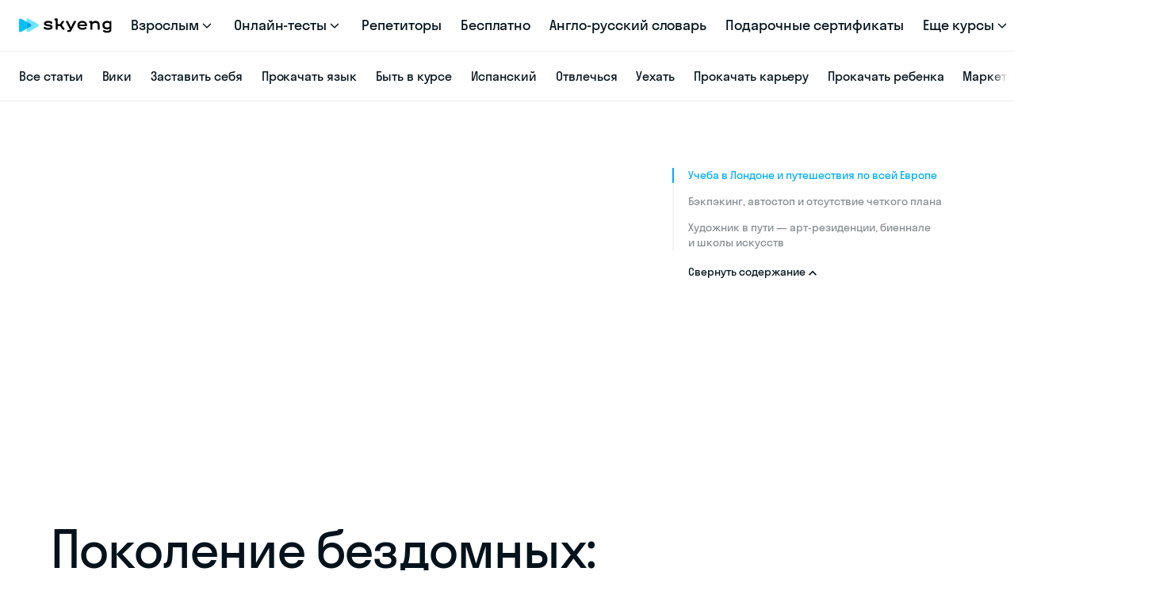

--- FILE ---
content_type: text/html; charset=utf-8
request_url: https://skyeng.ru/magazine/pokolenie-bezdomnyh-kak-lyudi-ezdyat-po-miru-i-menyayut-goroda/
body_size: 74896
content:
<!DOCTYPE html><html lang="ru" class="skyeng-schema"><head>
  <meta charset="utf-8">
  <meta name="viewport" content="width=device-width, initial-scale=1">
  <meta name="format-detection" content="telephone=no, email=no, address=no">
  <meta name="referrer" content="unsafe-url">
  <title>Поколение бездомных: как люди ездят по миру и меняют города - Skyeng Magazine</title>
  <meta name="description" content="Вы тоже так можете">
  <meta name="keywords" content="">
  <link rel="preload" href="https://cdn-user53347.skyeng.ru/assets/fonts/stratos/stratosskyengweb-medium.woff2" as="font" type="font/woff2" crossorigin="anonymous">
  <link rel="preload" href="https://cdn-user53347.skyeng.ru/assets/fonts/stratos/stratosskyengweb-regular.woff2" as="font" type="font/woff2" crossorigin="anonymous">
  <link rel="apple-touch-icon" sizes="180x180" href="https://cdn-user53347.skyeng.ru/assets/images/favicon/apple-touch-icon.png">
  <link rel="icon" type="image/png" sizes="32x32" href="https://cdn-user53347.skyeng.ru/assets/images/favicon/favicon-32x32.png">
  <link rel="icon" type="image/png" sizes="16x16" href="https://cdn-user53347.skyeng.ru/assets/images/favicon/favicon-16x16.png">
  <link rel="manifest" href="https://cdn-user53347.skyeng.ru/assets/images/favicon/site.webmanifest">
  <link rel="mask-icon" href="https://cdn-user53347.skyeng.ru/assets/images/favicon/safari-pinned-tab.svg" color="#2d89ef">
  <link rel="shortcut icon" href="https://cdn-user53347.skyeng.ru/assets/images/favicon/favicon.ico">
  <meta name="msapplication-TileColor" content="#2d89ef">
  <meta name="msapplication-config" content="https://cdn-user53347.skyeng.ru/assets/images/favicon/browserconfig.xml">
  <meta name="theme-color" content="#ffffff">
  <meta property="og:title" content="Поколение бездомных: как люди ездят по миру и меняют города - Skyeng Magazine">
  <meta property="og:description" content="Вы тоже так можете">
  <meta property="og:site_name" content="Skyeng">
  <meta property="og:type" content="article">
  <meta property="og:url" content="https://skyeng.ru/magazine/pokolenie-bezdomnyh-kak-lyudi-ezdyat-po-miru-i-menyayut-goroda/">
  <meta property="og:image" content="https://cdn-user30887.skyeng.ru/uploads/67a0dc5106c5a958138394.webp">
  <meta property="og:image:secure_url" content="https://cdn-user30887.skyeng.ru/uploads/67a0dc5106c5a958138394.webp">
  <meta property="og:image:type" content="image/png">
  <meta property="og:image:width" content="1200">
  <meta property="og:image:height" content="630">
  <meta property="og:locale" content="ru_RU">
  <base href="/">
<style>
@font-face{font-family:StratosSkyeng;src:url(https://cdn-user53347.skyeng.ru/assets/fonts/stratos/stratosskyengweb-light.woff2) format("woff2"),url(https://cdn-user53347.skyeng.ru/assets/fonts/stratos/stratosskyengweb-light.woff) format("woff");font-weight:300;font-style:normal;font-display:fallback}@font-face{font-family:StratosSkyeng;src:url(https://cdn-user53347.skyeng.ru/assets/fonts/stratos/stratosskyengweb-regular.woff2) format("woff2"),url(https://cdn-user53347.skyeng.ru/assets/fonts/stratos/stratosskyengweb-regular.woff) format("woff");font-weight:400;font-style:normal;font-display:fallback}@font-face{font-family:StratosSkyeng;src:url(https://cdn-user53347.skyeng.ru/assets/fonts/stratos/stratosskyengweb-medium.woff2) format("woff2"),url(https://cdn-user53347.skyeng.ru/assets/fonts/stratos/stratosskyengweb-medium.woff) format("woff");font-weight:500;font-style:normal;font-display:fallback}@font-face{font-family:StratosSkyeng;src:url(https://cdn-user53347.skyeng.ru/assets/fonts/stratos/stratosskyengweb-bold.woff2) format("woff2"),url(https://cdn-user53347.skyeng.ru/assets/fonts/stratos/stratosskyengweb-bold.woff) format("woff");font-weight:700;font-style:normal;font-display:fallback}*,:after,:before{box-sizing:border-box}html{font-size:18px;font-family:sans-serif;line-height:1.2;-webkit-text-size-adjust:100%;-webkit-tap-highlight-color:transparent;-webkit-font-smoothing:antialiased;-moz-osx-font-smoothing:grayscale;font-feature-settings:"pnum" on,"lnum" on;height:-webkit-fill-available}article,aside,figcaption,figure,footer,header,hgroup,main,nav,section{display:block}body{margin:0;padding:0;font-family:StratosSkyeng,Helvetica Neue,sans-serif;font-size:1rem;font-weight:400;line-height:1.2;color:#04121b;text-align:left;background-color:#fff;min-height:100vh;min-height:-webkit-fill-available}body.-dark-white{background:#f4f4f4}[tabindex="-1"]:focus:not(:focus-visible){outline:0!important}hr{box-sizing:content-box;height:0;overflow:visible}h1,h2,h3,h4,h5,h6{font-family:inherit;margin:0;padding:0}p{margin:0}abbr[title],abbr[data-original-title]{text-decoration:underline;-webkit-text-decoration:underline dotted;text-decoration:underline dotted;cursor:help;border-bottom:0;-webkit-text-decoration-skip-ink:none;text-decoration-skip-ink:none}address{margin-bottom:1rem;font-style:normal;line-height:inherit}dl,ol,ul{margin-top:0;margin-bottom:1rem}ol ol,ol ul,ul ol,ul ul{margin-bottom:0}dt{font-weight:700}dd{margin-bottom:.5rem;margin-left:0}blockquote{margin:0 0 1rem}b,strong{font-weight:bolder}small{font-size:80%}sub,sup{position:relative;font-size:75%;line-height:0;vertical-align:baseline}sub{bottom:-.25em}sup{top:-.5em}a{font-family:inherit;background-color:transparent;-webkit-text-decoration-skip-ink:none;text-decoration-skip-ink:none}a:active,a:hover{outline-width:0}figure{margin:0 0 1rem}img{vertical-align:middle;border-style:none}svg{overflow:hidden;vertical-align:middle}table{border-collapse:collapse}caption{padding-top:.75rem;padding-bottom:.75rem;color:#6c757d;text-align:left;caption-side:bottom}th{text-align:inherit}label{display:inline-block;margin-bottom:.5rem}button,input,optgroup,select,textarea{margin:0;font-family:inherit;font-size:inherit;line-height:inherit}button,input{overflow:visible}select{word-wrap:normal}[type=button],[type=reset],[type=submit],button{-webkit-appearance:button}[type=button]:not(:disabled),[type=reset]:not(:disabled),[type=submit]:not(:disabled),button:not(:disabled){cursor:pointer}[type=button]::-moz-focus-inner,[type=reset]::-moz-focus-inner,[type=submit]::-moz-focus-inner,button::-moz-focus-inner{padding:0;border-style:none}input[type=checkbox],input[type=radio]{box-sizing:border-box;padding:0}input[type=date],input[type=datetime-local],input[type=month],input[type=time]{-webkit-appearance:listbox}textarea{overflow:auto;resize:vertical}fieldset{min-width:0;padding:0;margin:0;border:0}legend{display:block;width:100%;max-width:100%;padding:0;margin-bottom:.5rem;font-size:1.5rem;line-height:inherit;color:inherit;white-space:normal}progress{vertical-align:baseline}[type=number]::-webkit-inner-spin-button,[type=number]::-webkit-outer-spin-button{height:auto}[type=search]{outline-offset:-2px;-webkit-appearance:none}[type=search]::-webkit-search-decoration{-webkit-appearance:none}::-webkit-file-upload-button{font:inherit;-webkit-appearance:button}output{display:inline-block}summary{display:list-item;cursor:pointer}template{display:none}[hidden]{display:none!important}picture{display:block;margin:0;padding:0}.inline-par{display:block}@media (min-width: 960px){.inline-par{display:inline}}.nobr{white-space:nowrap}.body-blue{background:#e4fbff}.body-yellow{background:#fff4c5}a[href^=tel]{color:inherit!important;text-decoration:none!important;font-size:inherit!important;font-family:inherit!important;font-weight:inherit!important;line-height:inherit!important}
</style><link rel="stylesheet" href="https://cdn-user53347.skyeng.ru/styles-defered.6b62e789b6066581.css" media="print" onload="this.media='all'"><noscript><link rel="stylesheet" href="https://cdn-user53347.skyeng.ru/styles-defered.6b62e789b6066581.css"></noscript><script type="text/javascript">window.dataLayer = window.dataLayer || [];</script><script type="text/javascript">(function(m,e,t,r,i,k,a){m[i]=m[i]||function(){(m[i].a=m[i].a||[]).push(arguments)}; m[i].l=1*new Date();k=e.createElement(t),a=e.getElementsByTagName(t)[0],k.async=1,k.src=r,a.parentNode.insertBefore(k,a)}) (window, document, "script", "https://mc.yandex.ru/metrika/tag.js", "ym"); ym(14560456, "init", {
          clickmap:true,
          trackLinks:true,
          accurateTrackBounce:true,
          webvisor:true,
         });</script><script type="text/javascript">(function(w,d,s,l,i){w[l]=w[l]||[];w[l].push({'gtm.start':new Date().getTime(),event:'gtm.js'});var f=d.getElementsByTagName(s)[0],j=d.createElement(s),dl=l!='dataLayer'?'&l='+l:'';j.async=true;j.src='https://www.googletagmanager.com/gtm.js?id='+i+dl;f.parentNode.insertBefore(j,f);})(window,document,'script','dataLayer','GTM-W9V46F');</script><script type="text/javascript">(function ( a ) {
              var b = a.createElement("script");
              b.async = 1;
              b.src = "//kfe0mn.ru/";
              a=a.getElementsByTagName("script")[0]; a.parentNode.insertBefore(b,a)
          })(document);</script><style ng-app-id="skyengApp">.articles[_ngcontent-skyengApp-c108116167]{min-height:100vh;position:relative;z-index:10}.articles-wrap-overflow[_ngcontent-skyengApp-c108116167]{overflow:hidden}</style><link rel="canonical" href="https://skyeng.ru/magazine/pokolenie-bezdomnyh-kak-lyudi-ezdyat-po-miru-i-menyayut-goroda/"><meta property="vk:image" content="https://cdn-user30887.skyeng.ru/uploads/67a0dc5106c5a958138394.webp"><meta property="twitter:image" content="https://cdn-user30887.skyeng.ru/uploads/67a0dc5106c5a958138394.webp"><style ng-app-id="skyengApp">.root[_ngcontent-skyengApp-c639161596]{background:#fff}.recommendation[_ngcontent-skyengApp-c639161596]{margin:0 auto;padding:0 16px;max-width:1248px}@media (min-width: 768px){.recommendation[_ngcontent-skyengApp-c639161596]{padding:0 32px}}@media (min-width: 1024px){.recommendation[_ngcontent-skyengApp-c639161596]{padding:0 48px}}@media (min-width: 1280px){.recommendation[_ngcontent-skyengApp-c639161596]{padding:0 48px}}.recommendation-container[_ngcontent-skyengApp-c639161596]{overflow:hidden}</style><style ng-app-id="skyengApp">.root[_ngcontent-skyengApp-c3186072874]{margin:0 auto;padding:30px 16px 0;max-width:1248px}@media (min-width: 768px){.root[_ngcontent-skyengApp-c3186072874]{padding:60px 32px 0}}@media (min-width: 1024px){.root[_ngcontent-skyengApp-c3186072874]{padding:60px 48px 0}}.title[_ngcontent-skyengApp-c3186072874]{font-family:StratosSkyeng,sans-serif;font-style:normal;font-weight:400;color:#04121b;margin:0 0 32px;font-size:36px;line-height:38px;letter-spacing:-.25px}@media screen and (min-width: 768px){.title[_ngcontent-skyengApp-c3186072874]{margin:0 0 40px;font-size:48px;line-height:1.125;letter-spacing:-.8px}}@media screen and (min-width: 1280px){.title[_ngcontent-skyengApp-c3186072874]{font-size:64px}}.description[_ngcontent-skyengApp-c3186072874]{font-family:StratosSkyeng,sans-serif;font-style:normal;font-weight:400;color:#04121b;margin:26px 0 16px;font-size:22px;line-height:28px;letter-spacing:-.05px;max-width:760px}@media screen and (min-width: 768px){.description[_ngcontent-skyengApp-c3186072874]{font-size:24px;line-height:32px;letter-spacing:-.1px}.-adults[_ngcontent-skyengApp-c3186072874]   .description[_ngcontent-skyengApp-c3186072874]{margin:20px 0 27px}.-kids[_ngcontent-skyengApp-c3186072874]   .description[_ngcontent-skyengApp-c3186072874]{margin:36px 0 27px}}.date[_ngcontent-skyengApp-c3186072874]{display:flex}.date-text[_ngcontent-skyengApp-c3186072874]{color:#04121b7a;font-family:StratosSkyeng;font-style:normal;font-weight:400;font-size:14px;line-height:18px;margin:0;padding-right:6px}@media screen and (min-width: 768px){.date-text[_ngcontent-skyengApp-c3186072874]{font-size:16px;line-height:22px}}@media screen and (min-width: 1024px){.grid[_ngcontent-skyengApp-c3186072874]{display:flex;justify-content:space-between}}.main[_ngcontent-skyengApp-c3186072874]{max-width:600px}@media screen and (min-width: 1024px){.main[_ngcontent-skyengApp-c3186072874]{max-width:760px;flex:1;width:calc(100% - 392px)}}.aside[_ngcontent-skyengApp-c3186072874]{display:none}@media screen and (min-width: 1024px){.aside[_ngcontent-skyengApp-c3186072874]{display:block;min-width:392px;max-width:392px;padding-left:24px;display:flex;flex-direction:column}}.aside[_ngcontent-skyengApp-c3186072874]   ssm-articles-content-aside[_ngcontent-skyengApp-c3186072874]{display:block;flex:1}.preview-footer[_ngcontent-skyengApp-c3186072874]{position:relative;z-index:3;display:flex;align-items:center;justify-content:space-between;flex-wrap:wrap;margin-top:26px}@media screen and (min-width: 768px){.preview-footer[_ngcontent-skyengApp-c3186072874]{margin-top:27px}}.features-snippets[_ngcontent-skyengApp-c3186072874]{display:block;margin-bottom:36px}</style><style ng-app-id="skyengApp">.root[_ngcontent-skyengApp-c3366352423]{margin-top:32px;margin-bottom:48px}@media screen and (min-width: 1024px){.root[_ngcontent-skyengApp-c3366352423]{margin-top:60px;margin-bottom:60px}}.title[_ngcontent-skyengApp-c3366352423]{color:#04121b;font-size:24px;line-height:30px;letter-spacing:-.1px}@media screen and (min-width: 1024px){.title[_ngcontent-skyengApp-c3366352423]{font-size:40px;line-height:48px;letter-spacing:-.5px}}.wrapper[_ngcontent-skyengApp-c3366352423]{display:none}@media screen and (min-width: 1024px){.wrapper[_ngcontent-skyengApp-c3366352423]{display:flex;flex-wrap:nowrap;justify-content:space-between;align-items:center;margin-top:30px}}.scrollbar[_ngcontent-skyengApp-c3366352423]{width:80%}.controls[_ngcontent-skyengApp-c3366352423]{width:12%;flex-grow:1.5}.item[_ngcontent-skyengApp-c3366352423]{padding-right:8px;padding-top:14px}@media screen and (min-width: 1024px){.item[_ngcontent-skyengApp-c3366352423]{padding-right:24px;padding-top:40px}}.link[_ngcontent-skyengApp-c3366352423]{text-decoration:none}.root[_ngcontent-skyengApp-c3366352423]  .horizontal-scroll{padding:0px calc((100vw - 100%)/2);margin:0px calc((100vw - 100%)/-2)}</style><style ng-app-id="skyengApp">[_nghost-skyengApp-c3532327905]{display:block}.horizontal-scroll[_ngcontent-skyengApp-c3532327905]{position:relative;overflow:auto;scrollbar-width:none}.horizontal-scroll[_ngcontent-skyengApp-c3532327905]::-webkit-scrollbar-track{border-radius:0;background:transparent}.horizontal-scroll[_ngcontent-skyengApp-c3532327905]::-webkit-scrollbar-thumb{border-radius:0;background-color:transparent}.horizontal-scroll[_ngcontent-skyengApp-c3532327905]::-webkit-scrollbar{width:0;height:0;background:transparent;-webkit-appearance:none;appearance:none;display:none}.horizontal-scroll-items[_ngcontent-skyengApp-c3532327905]{display:grid;grid-auto-flow:column}</style><style ng-app-id="skyengApp">.root[_ngcontent-skyengApp-c1783878613]{height:48px;padding:21px 0}.bar[_ngcontent-skyengApp-c1783878613]{display:block;position:relative;width:100%;height:6px}.bar[_ngcontent-skyengApp-c1783878613]:before{content:" ";position:absolute;width:100%;min-height:2px;height:2px;background-color:#04121b0a;top:50%;left:0}.progress[_ngcontent-skyengApp-c1783878613]{position:absolute;top:2px;border-radius:4px;width:20%;min-height:4px;height:4px}.-adults[_ngcontent-skyengApp-c1783878613]   .progress[_ngcontent-skyengApp-c1783878613]{background-color:#00aefa}.-kids[_ngcontent-skyengApp-c1783878613]   .progress[_ngcontent-skyengApp-c1783878613]{background-color:#fb8023}</style><style ng-app-id="skyengApp">.root[_ngcontent-skyengApp-c1450950346]{display:flex;justify-content:flex-end}.control[_ngcontent-skyengApp-c1450950346]{border:none;border-radius:50%;width:48px;height:48px;padding:12px;position:relative;transition:background-color .15s}.control.-next[_ngcontent-skyengApp-c1450950346]{transform:rotate(180deg);margin-left:20px}.-adults[_ngcontent-skyengApp-c1450950346]   .control[_ngcontent-skyengApp-c1450950346]{background-color:#e4fbff}.-adults[_ngcontent-skyengApp-c1450950346]   .control[_ngcontent-skyengApp-c1450950346]:hover{background-color:#ccf7ff}.-adults[_ngcontent-skyengApp-c1450950346]   .control[_ngcontent-skyengApp-c1450950346]:active{background-color:#bdf5ff}.-adults[_ngcontent-skyengApp-c1450950346]   .control.-disabled[_ngcontent-skyengApp-c1450950346]{background:#04121b0a}.-kids[_ngcontent-skyengApp-c1450950346]   .control[_ngcontent-skyengApp-c1450950346]{background-color:#fff2e0}.-kids[_ngcontent-skyengApp-c1450950346]   .control[_ngcontent-skyengApp-c1450950346]:hover{background-color:#ffecd1}.-kids[_ngcontent-skyengApp-c1450950346]   .control[_ngcontent-skyengApp-c1450950346]:active{background-color:#ffe5c2}.-kids[_ngcontent-skyengApp-c1450950346]   .control.-disabled[_ngcontent-skyengApp-c1450950346]{background:#04121b0a}.control-icon[_ngcontent-skyengApp-c1450950346]{position:absolute;left:50%;top:50%;transform:translate(-50%,-50%);transition:fill .15s}.-adults[_ngcontent-skyengApp-c1450950346]   .control-icon[_ngcontent-skyengApp-c1450950346]{fill:#19a3dc}.control[_ngcontent-skyengApp-c1450950346]:hover   .-adults[_ngcontent-skyengApp-c1450950346]   .control-icon[_ngcontent-skyengApp-c1450950346], .contrl[_ngcontent-skyengApp-c1450950346]:active   .-adults[_ngcontent-skyengApp-c1450950346]   .control-icon[_ngcontent-skyengApp-c1450950346]{fill:#1797cc}.-kids[_ngcontent-skyengApp-c1450950346]   .control-icon[_ngcontent-skyengApp-c1450950346]{fill:#e38117}.control[_ngcontent-skyengApp-c1450950346]:hover   .-kids[_ngcontent-skyengApp-c1450950346]   .control-icon[_ngcontent-skyengApp-c1450950346], .contrl[_ngcontent-skyengApp-c1450950346]:active   .-kids[_ngcontent-skyengApp-c1450950346]   .control-icon[_ngcontent-skyengApp-c1450950346]{fill:#d27714}.-adults[_ngcontent-skyengApp-c1450950346]   .-disabled[_ngcontent-skyengApp-c1450950346]   .control-icon[_ngcontent-skyengApp-c1450950346]{fill:#091e2a3d}.-kids[_ngcontent-skyengApp-c1450950346]   .-disabled[_ngcontent-skyengApp-c1450950346]   .control-icon[_ngcontent-skyengApp-c1450950346]{fill:#2b17073d}</style><style ng-app-id="skyengApp">[_nghost-skyengApp-c3309650631]{display:inline-block}.-size-s[_nghost-skyengApp-c3309650631]{width:16px;height:16px}.-size-m[_nghost-skyengApp-c3309650631]{width:24px;height:24px}.-size-l[_nghost-skyengApp-c3309650631]{width:32px;height:32px}[_nghost-skyengApp-c3309650631]     svg{display:block;width:inherit;height:inherit}.svg-content[_ngcontent-skyengApp-c3309650631]{width:inherit;height:inherit}</style><style ng-app-id="skyengApp">.root[_ngcontent-skyengApp-c2402260004]{position:relative;width:288px;transition:all .15s}.root[_ngcontent-skyengApp-c2402260004]:hover{cursor:pointer}@media screen and (min-width: 1024px){.root.-is-aside[_ngcontent-skyengApp-c2402260004]{border:1px solid #cfd7d8;border-radius:16px;padding:0;margin:36px 0 0}}.root.-is-content[_ngcontent-skyengApp-c2402260004], .root.-is-aside[_ngcontent-skyengApp-c2402260004]{width:100%;border:1px solid #cfd7d8;border-radius:16px;padding:16px;margin:40px 0}.root.-is-content[_ngcontent-skyengApp-c2402260004]:hover, .root.-is-aside[_ngcontent-skyengApp-c2402260004]:hover{background-color:#fafafb}.root.-is-content[_ngcontent-skyengApp-c2402260004]:hover   .content[_ngcontent-skyengApp-c2402260004], .root.-is-aside[_ngcontent-skyengApp-c2402260004]:hover   .content[_ngcontent-skyengApp-c2402260004]{color:#04121b;background-color:#fafafb}@media screen and (min-width: 1024px){.root[_ngcontent-skyengApp-c2402260004]{width:368px}.root.-is-aside[_ngcontent-skyengApp-c2402260004]{width:368px;border:none;border-radius:unset;padding:0}.root.-is-aside[_ngcontent-skyengApp-c2402260004]:hover{background-color:transparent}.root.-is-aside[_ngcontent-skyengApp-c2402260004]:hover   .content[_ngcontent-skyengApp-c2402260004]{color:#fd9444;background-color:transparent}.root.-is-content[_ngcontent-skyengApp-c2402260004]{display:flex;flex-direction:row;justify-content:space-between;width:100%;padding:32px;margin:40px 0}}.-kids[_ngcontent-skyengApp-c2402260004]:hover   .content[_ngcontent-skyengApp-c2402260004], .-kids[_ngcontent-skyengApp-c2402260004]:hover   .button[_ngcontent-skyengApp-c2402260004]{color:#fd9444}.-adults[_ngcontent-skyengApp-c2402260004]:hover   .content[_ngcontent-skyengApp-c2402260004], .-adults[_ngcontent-skyengApp-c2402260004]:hover   .button[_ngcontent-skyengApp-c2402260004]{color:#1fbbff}.title[_ngcontent-skyengApp-c2402260004]{position:relative;color:#04121b;font-size:16px;line-height:22px;letter-spacing:-.1px;text-align:left;transition:all .15s}.-is-content[_ngcontent-skyengApp-c2402260004]   .title[_ngcontent-skyengApp-c2402260004], .-is-aside[_ngcontent-skyengApp-c2402260004]   .title[_ngcontent-skyengApp-c2402260004]{margin:12px 0 0}@media screen and (min-width: 1024px){.title[_ngcontent-skyengApp-c2402260004]{font-size:24px;line-height:32px;letter-spacing:-.1px}.-is-content[_ngcontent-skyengApp-c2402260004]   .title[_ngcontent-skyengApp-c2402260004]{font-size:24px;line-height:30px;margin-left:24px;flex-grow:1}}.content[_ngcontent-skyengApp-c2402260004]{transition:all .15s}.-is-content[_ngcontent-skyengApp-c2402260004]   .content[_ngcontent-skyengApp-c2402260004]{position:relative;background:#fff;z-index:2}.button[_ngcontent-skyengApp-c2402260004]{display:none;transition:all .15s}@media screen and (min-width: 1024px){.button[_ngcontent-skyengApp-c2402260004]{display:block;font-size:24px;line-height:32px;letter-spacing:-.1px;position:absolute;bottom:12px;left:0;z-index:1}}@media screen and (min-width: 1024px){.-is-content[_ngcontent-skyengApp-c2402260004]   .button[_ngcontent-skyengApp-c2402260004]{line-height:30px;bottom:0}}.-kids[_ngcontent-skyengApp-c2402260004]   .button[_ngcontent-skyengApp-c2402260004]{color:#fb8023}.-adults[_ngcontent-skyengApp-c2402260004]   .button[_ngcontent-skyengApp-c2402260004]{color:#1797cc}.skeleton-wrapper[_ngcontent-skyengApp-c2402260004]{width:256px}@media screen and (min-width: 1024px){.skeleton-wrapper[_ngcontent-skyengApp-c2402260004]{width:368px}}.skeleton-wrapper.-is-content[_ngcontent-skyengApp-c2402260004], .skeleton-wrapper.-is-aside[_ngcontent-skyengApp-c2402260004]{margin:40px 0;border:1px solid #cfd7d8;border-radius:16px;padding:16px}@media screen and (min-width: 1024px){.skeleton-wrapper.-is-content[_ngcontent-skyengApp-c2402260004], .skeleton-wrapper.-is-aside[_ngcontent-skyengApp-c2402260004]{display:flex;flex-direction:row;width:100%;padding:32px}}.skeleton[_ngcontent-skyengApp-c2402260004]{display:flex;flex-direction:column;position:relative;border-radius:16px;width:100%;height:150px;margin-bottom:16px;background:#eee;background:linear-gradient(110deg,#ececec 8%,#f5f5f5 18%,#ececec 33%);background-size:200% 100%;animation:1.5s _ngcontent-skyengApp-c2402260004_shine linear infinite}@media screen and (min-width: 1024px){.skeleton[_ngcontent-skyengApp-c2402260004]{width:368px;height:215px}}@media screen and (min-width: 1024px){.-is-content[_ngcontent-skyengApp-c2402260004]   .skeleton[_ngcontent-skyengApp-c2402260004]{width:246px;height:144px}}.skeleton-content[_ngcontent-skyengApp-c2402260004]{width:100%}.-is-content[_ngcontent-skyengApp-c2402260004]   .skeleton-content[_ngcontent-skyengApp-c2402260004], .-is-aside[_ngcontent-skyengApp-c2402260004]   .skeleton-content[_ngcontent-skyengApp-c2402260004]{margin-left:24px}.skeleton-title[_ngcontent-skyengApp-c2402260004]{background:#eee;background:linear-gradient(110deg,#ececec 8%,#f5f5f5 18%,#ececec 33%);background-size:200% 100%;animation:1.5s _ngcontent-skyengApp-c2402260004_shine linear infinite;height:22px;min-height:1px;padding:5px 10px;border-radius:8px;margin-top:8px}@media screen and (min-width: 1024px){.-is-content[_ngcontent-skyengApp-c2402260004]   .skeleton-title[_ngcontent-skyengApp-c2402260004]{height:22px}.-is-content[_ngcontent-skyengApp-c2402260004]   .skeleton-title[_ngcontent-skyengApp-c2402260004]:nth-child(2){width:90%}.-is-content[_ngcontent-skyengApp-c2402260004]   .skeleton-title[_ngcontent-skyengApp-c2402260004]:nth-child(3){width:80%}}@keyframes _ngcontent-skyengApp-c2402260004_shine{to{background-position-x:-200%}}.-kids.-is-content[_ngcontent-skyengApp-c2402260004]   .picture[_ngcontent-skyengApp-c2402260004], .-kids.-is-aside[_ngcontent-skyengApp-c2402260004]   .picture[_ngcontent-skyengApp-c2402260004]{display:block;width:100%;height:0;padding-bottom:52%;position:relative}@media screen and (min-width: 1024px){.-kids.-is-content[_ngcontent-skyengApp-c2402260004]   .picture[_ngcontent-skyengApp-c2402260004]{padding:0;width:246px;min-width:246px;height:144px}}@media screen and (min-width: 1024px){.-kids.-is-aside[_ngcontent-skyengApp-c2402260004]   .picture[_ngcontent-skyengApp-c2402260004]{padding:0;width:368px;height:215px}}</style><style ng-app-id="skyengApp">.root[_ngcontent-skyengApp-c1122239595]{display:flex;flex-direction:column;position:relative;border-radius:16px;width:288px;margin-bottom:16px;-webkit-touch-callout:none;-webkit-user-select:none;user-select:none;pointer-events:none}.root.-adults[_ngcontent-skyengApp-c1122239595]{background:none;height:100%;width:288px;height:170px}@media screen and (min-width: 1024px){.root.-adults[_ngcontent-skyengApp-c1122239595]{width:368px;height:215px}}.root.-kids[_ngcontent-skyengApp-c1122239595]{background:#ffebf5;width:288px;height:170px;align-items:center;justify-content:center}@media screen and (min-width: 1024px){.root.-kids[_ngcontent-skyengApp-c1122239595]{width:368px;height:215px}}.root.-kids.-is-content[_ngcontent-skyengApp-c1122239595], .root.-kids.-is-aside[_ngcontent-skyengApp-c1122239595]{margin:0;position:absolute;width:100%;height:100%}.picture[_ngcontent-skyengApp-c1122239595]{object-fit:cover}.-adults[_ngcontent-skyengApp-c1122239595]   .picture[_ngcontent-skyengApp-c1122239595]{display:block;position:relative;border-radius:16px;width:256px;height:150px;width:288px;height:170px}@media screen and (min-width: 1024px){.-adults[_ngcontent-skyengApp-c1122239595]   .picture[_ngcontent-skyengApp-c1122239595]{position:absolute;width:368px;height:215px}}.-adults.-is-content[_ngcontent-skyengApp-c1122239595]   .picture[_ngcontent-skyengApp-c1122239595]{margin:0;display:block;position:relative}.-kids[_ngcontent-skyengApp-c1122239595]   .picture[_ngcontent-skyengApp-c1122239595]{display:block;object-fit:contain;max-width:initial!important;width:104%!important;height:110%!important;margin:0!important;border-radius:0!important}@media screen and (min-width: 1024px){.-kids[_ngcontent-skyengApp-c1122239595]   .picture[_ngcontent-skyengApp-c1122239595]{width:104%!important;height:112%!important}}@media screen and (min-width: 1024px){.-is-content[_ngcontent-skyengApp-c1122239595]   .-kids[_ngcontent-skyengApp-c1122239595]   .picture[_ngcontent-skyengApp-c1122239595]{width:260px!important;height:162px!important}}@media screen and (min-width: 1024px){.-is-aside[_ngcontent-skyengApp-c1122239595]   .-kids[_ngcontent-skyengApp-c1122239595]   .picture[_ngcontent-skyengApp-c1122239595]{width:384px!important;height:240px!important}}</style><style ng-app-id="skyengApp">.root[_ngcontent-skyengApp-c853617973]{position:absolute;bottom:12px;left:12px;padding:8px 12px;border-radius:6px}.root.-kids[_ngcontent-skyengApp-c853617973]{background:#fff}.root.-adults[_ngcontent-skyengApp-c853617973]{background:#04121ba3}.count[_ngcontent-skyengApp-c853617973]{display:flex;align-items:center}.-kids[_ngcontent-skyengApp-c853617973]   .count[_ngcontent-skyengApp-c853617973]{color:#04121ba3}.-adults[_ngcontent-skyengApp-c853617973]   .count[_ngcontent-skyengApp-c853617973]{color:#fff}.-kids[_ngcontent-skyengApp-c853617973]   .count[_ngcontent-skyengApp-c853617973], .-adults[_ngcontent-skyengApp-c853617973]   .count[_ngcontent-skyengApp-c853617973]{font-size:14px;line-height:18px;text-align:right;margin:0}.count-icon[_ngcontent-skyengApp-c853617973]{padding-right:4px}.-kids[_ngcontent-skyengApp-c853617973]   .count-icon[_ngcontent-skyengApp-c853617973]{fill:#04121ba3}.-adults[_ngcontent-skyengApp-c853617973]   .count-icon[_ngcontent-skyengApp-c853617973]{fill:#fff}</style><style ng-app-id="skyengApp">.editor-wrapper[_nghost-skyengApp-c3008032652]   .second-level-navigation-container.-transparent[_ngcontent-skyengApp-c3008032652], .editor-wrapper   [_nghost-skyengApp-c3008032652]   .second-level-navigation-container.-transparent[_ngcontent-skyengApp-c3008032652]{background-color:gray;margin-bottom:0;top:0}.-second-level-navigation-sticky[_nghost-skyengApp-c3008032652], .-second-level-navigation-sticky   [_nghost-skyengApp-c3008032652]{position:sticky;display:block;top:0;z-index:999}.second-level-navigation[_ngcontent-skyengApp-c3008032652]{display:flex;align-items:center;height:56px;width:100%;transition:background-color .3s ease-out}.second-level-navigation.-light[_ngcontent-skyengApp-c3008032652]{background-color:#fff;border-top:1px solid rgba(4,18,27,.08);border-bottom:1px solid rgba(4,18,27,.08)}.second-level-navigation.-light[_ngcontent-skyengApp-c3008032652]   .second-level-navigation-gradient[_ngcontent-skyengApp-c3008032652]{background:linear-gradient(270deg,#fff 25%,#fff0)}.second-level-navigation.-dark[_ngcontent-skyengApp-c3008032652]{background-color:#000;border-bottom:1px solid rgba(255,255,255,.36);border-top:1px solid rgba(4,18,27,.08)}.second-level-navigation.-dark[_ngcontent-skyengApp-c3008032652]   .second-level-navigation-gradient[_ngcontent-skyengApp-c3008032652]{background:linear-gradient(270deg,#000 25%,#fff0)}.second-level-navigation.-transparent[_ngcontent-skyengApp-c3008032652]{background-color:transparent;border-top:1px solid rgba(4,18,27,.08);border-bottom:1px solid rgba(4,18,27,.08)}.second-level-navigation.-transparent[_ngcontent-skyengApp-c3008032652]   .second-level-navigation-gradient[_ngcontent-skyengApp-c3008032652]{opacity:0}.second-level-navigation.-transparent.-scroll[_ngcontent-skyengApp-c3008032652]{background-color:#fff;border-top:1px solid rgba(4,18,27,.08);border-bottom:1px solid rgba(4,18,27,.08)}.second-level-navigation.-transparent.-scroll[_ngcontent-skyengApp-c3008032652]   .second-level-navigation-gradient[_ngcontent-skyengApp-c3008032652]{opacity:1;background:linear-gradient(270deg,#fff 25%,#fff0)}@media screen and (min-width: 1024px){.second-level-navigation[_ngcontent-skyengApp-c3008032652]{height:64px}}.second-level-navigation-container[_ngcontent-skyengApp-c3008032652]{height:56px;z-index:1000}@media screen and (min-width: 1024px){.second-level-navigation-container[_ngcontent-skyengApp-c3008032652]{height:64px}}.second-level-navigation-container.-light[_ngcontent-skyengApp-c3008032652]{background-color:#fff}.second-level-navigation-container.-dark[_ngcontent-skyengApp-c3008032652]{background-color:#000}.second-level-navigation-container.-yellow[_ngcontent-skyengApp-c3008032652]{background-color:#fff4c5}.second-level-navigation-container.-transparent[_ngcontent-skyengApp-c3008032652]{background-color:transparent;margin-bottom:-56px;position:relative;top:56px}@media screen and (min-width: 1024px){.second-level-navigation-container.-transparent[_ngcontent-skyengApp-c3008032652]{margin-bottom:-64px;top:64px}}.second-level-navigation-items[_ngcontent-skyengApp-c3008032652]{display:flex;align-items:center;padding-right:24px}.second-level-navigation-item-more[_ngcontent-skyengApp-c3008032652]{padding-left:24px}.second-level-navigation-item-more.-hidden[_ngcontent-skyengApp-c3008032652]{display:none}.second-level-navigation-item-more-menu[_ngcontent-skyengApp-c3008032652]{padding:8px;box-shadow:0 4px 16px #04121b1a,0 2px 4px -2px #04121b0f;border-radius:16px;background-color:#fff;min-width:184px}.second-level-navigation-items-container[_ngcontent-skyengApp-c3008032652]{position:relative;height:100%;display:flex;align-items:center;max-width:100vw;overflow-y:auto}.second-level-navigation-items-container[_ngcontent-skyengApp-c3008032652]::-webkit-scrollbar{display:none}.second-level-navigation-gradient[_ngcontent-skyengApp-c3008032652]{position:sticky;min-width:32px;right:0;height:54px;opacity:1;transition:opacity .3s ease-out}@media screen and (min-width: 1024px){.second-level-navigation-gradient[_ngcontent-skyengApp-c3008032652]{height:62px}}</style><style ng-app-id="skyengApp">.menu[_ngcontent-skyengApp-c3575705110]{display:flex;align-items:center;cursor:pointer}.menu.-opened.-light[_ngcontent-skyengApp-c3575705110]   .menu-toggle-container[_ngcontent-skyengApp-c3575705110]{filter:invert(52%)}.menu.-opened.-transparent[_ngcontent-skyengApp-c3575705110]   .menu-toggle-container[_ngcontent-skyengApp-c3575705110], .menu.-opened.-dark[_ngcontent-skyengApp-c3575705110]   .menu-toggle-container[_ngcontent-skyengApp-c3575705110]{filter:invert(32%)}.menu-link[_ngcontent-skyengApp-c3575705110]{font-size:16px;line-height:24px;letter-spacing:-.05px;text-decoration:none;white-space:nowrap}.menu-link.-light[_ngcontent-skyengApp-c3575705110]{color:#04121b}.menu-link.-dark[_ngcontent-skyengApp-c3575705110], .menu-link.-transparent[_ngcontent-skyengApp-c3575705110]{color:#fff}.menu-toggle-arrow[_ngcontent-skyengApp-c3575705110]{display:flex;align-items:center;justify-content:center;width:20px;height:30px;transition:all .15s}.menu-toggle-arrow.-light[_ngcontent-skyengApp-c3575705110]{color:#04121b}.menu-toggle-arrow.-dark[_ngcontent-skyengApp-c3575705110], .menu-toggle-arrow.-transparent[_ngcontent-skyengApp-c3575705110]{color:#fff}.menu-toggle-arrow.-opened[_ngcontent-skyengApp-c3575705110]{transform:rotate(180deg);transform-origin:center center}.menu-toggle-arrow-icon[_ngcontent-skyengApp-c3575705110]{display:block;width:12px;height:7px}.menu-toggle-container[_ngcontent-skyengApp-c3575705110]{display:flex;align-items:center}  .menu-toggle-arrow-icon.-light .svg-content svg{fill:#04121b}  .menu-toggle-arrow-icon.-dark .svg-content svg{fill:#fff}  .menu-toggle-arrow-icon.-transparent .svg-content svg{fill:#fff}  .menu-overlay{transform:translateY(13px)}</style><style ng-app-id="skyengApp">[_nghost-skyengApp-c2600594456]{--ssm-product-pages-breadcrumbs-background: #ffffff;--ssm-product-pages-breadcrumbs-primary-color: #04121b;--ssm-product-pages-breadcrumbs-primary-hover-color: rgb(10.5806451613, 47.6129032258, 71.4193548387);--ssm-product-pages-breadcrumbs-primary-active-color: rgb(7.2903225806, 32.8064516129, 49.2096774194);--ssm-product-pages-breadcrumbs-secondary-color: rgba(4, 18, 27, .24);--ssm-product-pages-breadcrumbs-arrow-color: #04121b;--ssm-product-pages-breadcrumbs-line-color: rgba(4, 18, 27, .48);--ssm-product-pages-breadcrumbs-container-padding: 24px 16px;--ssm-product-pages-breadcrumbs-container-padding-960: 24px;--ssm-product-pages-breadcrumbs-container-padding-1366: 24px;--ssm-product-pages-breadcrumbs-container-max-width: 580px;--ssm-product-pages-breadcrumbs-container-max-width-960: 1152px;--ssm-product-pages-breadcrumbs-container-max-width-1366: 1152px;--ssm-product-pages-breadcrumbs-inner-padding: 24px 0;--ssm-product-pages-breadcrumbs-inner-padding-960: 24px 0;--ssm-product-pages-breadcrumbs-inner-padding-1366: 24px 0;--ssm-product-pages-breadcrumbs-arrow-margin-left: 4px;--ssm-product-pages-breadcrumbs-arrow-margin-right: 5px;display:block;background:var(--ssm-product-pages-breadcrumbs-background)}.breadcrumbs[_ngcontent-skyengApp-c2600594456]{margin:0 auto;max-width:var(--ssm-product-pages-breadcrumbs-container-max-width);padding:var(--ssm-product-pages-breadcrumbs-container-padding)}@media (min-width: 960px){.breadcrumbs[_ngcontent-skyengApp-c2600594456]{max-width:var(--ssm-product-pages-breadcrumbs-container-max-width-960);padding:var(--ssm-product-pages-breadcrumbs-container-padding-960)}}@media (min-width: 1366px){.breadcrumbs[_ngcontent-skyengApp-c2600594456]{max-width:var(--ssm-product-pages-breadcrumbs-container-max-width-1366);padding:var(--ssm-product-pages-breadcrumbs-container-padding-1366)}}.breadcrumbs-inner[_ngcontent-skyengApp-c2600594456]{list-style:none;padding:0;margin:0;max-width:var(--ssm-product-pages-breadcrumbs-inner-max-width);padding:var(--ssm-product-pages-breadcrumbs-inner-padding)}@media (min-width: 960px){.breadcrumbs-inner[_ngcontent-skyengApp-c2600594456]{max-width:var(--ssm-product-pages-breadcrumbs-inner-max-width-960);padding:var(--ssm-product-pages-breadcrumbs-inner-padding-960)}}@media (min-width: 1366px){.breadcrumbs-inner[_ngcontent-skyengApp-c2600594456]{max-width:var(--ssm-product-pages-breadcrumbs-inner-max-width-1366);padding:var(--ssm-product-pages-breadcrumbs-inner-padding-1366)}}.breadcrumbs-line[_ngcontent-skyengApp-c2600594456]{margin:0;padding:0;border:0;border-top:1px solid var(--ssm-product-pages-breadcrumbs-line-color)}.breadcrumbs-item[_ngcontent-skyengApp-c2600594456]{display:inline-block;margin-right:var(--ssm-product-pages-breadcrumbs-arrow-margin-left);padding:0;font-weight:400;font-size:16px;line-height:22px;vertical-align:middle;white-space:pre-line;color:var(--ssm-product-pages-breadcrumbs-primary-color)}@media (min-width: 960px){.breadcrumbs-item[_ngcontent-skyengApp-c2600594456]{font-size:18px;line-height:26px;letter-spacing:-.05px}}.breadcrumbs-item[_ngcontent-skyengApp-c2600594456]:last-child{margin-right:0}.breadcrumbs-link[_ngcontent-skyengApp-c2600594456]{display:inline-block;vertical-align:baseline;white-space:pre-wrap;text-decoration:none;color:var(--ssm-product-pages-breadcrumbs-primary-color);transition:color .15s ease-in-out}.breadcrumbs-link[_ngcontent-skyengApp-c2600594456]:hover, .breadcrumbs-link[_ngcontent-skyengApp-c2600594456]:focus{color:var(--ssm-product-pages-breadcrumbs-primary-hover-color)}.breadcrumbs-link[_ngcontent-skyengApp-c2600594456]:active{color:var(--ssm-product-pages-breadcrumbs-primary-active-color)}.breadcrumbs-link-icon[_ngcontent-skyengApp-c2600594456]{display:inline-block;max-height:18px;vertical-align:middle}.breadcrumbs-item.-disabled[_ngcontent-skyengApp-c2600594456]{cursor:default;pointer-events:none;color:var(--ssm-product-pages-breadcrumbs-secondary-color)}.breadcrumbs-item[_ngcontent-skyengApp-c2600594456]:first-child   .breadcrumbs-arrow[_ngcontent-skyengApp-c2600594456]{display:none}.breadcrumbs-arrow[_ngcontent-skyengApp-c2600594456]{display:inline-block;vertical-align:baseline;margin-right:var(--ssm-product-pages-breadcrumbs-arrow-margin-right)}.breadcrumbs-arrow[_ngcontent-skyengApp-c2600594456]   .breadcrumbs-arrow-rect[_ngcontent-skyengApp-c2600594456]{fill:var(--ssm-product-pages-breadcrumbs-arrow-color)}</style><style ng-app-id="skyengApp">.item[_ngcontent-skyengApp-c451293077]{padding:0 0 0 24px}.item-parent-type-menu[_ngcontent-skyengApp-c451293077]{padding:8px;box-shadow:0 4px 16px #04121b1a,0 2px 4px -2px #04121b0f;border-radius:16px;background-color:#fff;min-width:264px}.link[_ngcontent-skyengApp-c451293077]{font-size:16px;line-height:24px;letter-spacing:-.05px;text-decoration:none;white-space:nowrap;color:#04121b;filter:none}.link.-light[_ngcontent-skyengApp-c451293077]{color:#04121b}@media screen and (min-width: 1024px){.link.-light[_ngcontent-skyengApp-c451293077]:hover{filter:invert(52%)}}.link.-dark[_ngcontent-skyengApp-c451293077], .link.-transparent[_ngcontent-skyengApp-c451293077]{color:#fff}@media screen and (min-width: 1024px){.link.-dark[_ngcontent-skyengApp-c451293077]:hover, .link.-transparent[_ngcontent-skyengApp-c451293077]:hover{filter:invert(32%)}}</style><style ng-app-id="skyengApp">.-devices-desktop[_ngcontent-skyengApp-c1705881490]{display:none}@media screen and (min-width: 1024px){.-devices-desktop[_ngcontent-skyengApp-c1705881490]{display:initial}}@media screen and (min-width: 1024px){.-devices-mobile[_ngcontent-skyengApp-c1705881490]{display:none}}</style><style ng-app-id="skyengApp">.root[_ngcontent-skyengApp-c1160750149]{display:flex;margin:24px 0 36px}@media screen and (min-width: 1024px){.root[_ngcontent-skyengApp-c1160750149]{margin:unset}}.item[_ngcontent-skyengApp-c1160750149]{position:relative;width:36px;height:36px;border-radius:50%;margin-right:12px;text-decoration:none;transition:background-color .15s;cursor:pointer}.-kids[_ngcontent-skyengApp-c1160750149]   .item[_ngcontent-skyengApp-c1160750149]{background:#fff2e0}.-kids[_ngcontent-skyengApp-c1160750149]   .item[_ngcontent-skyengApp-c1160750149]:hover{background:#ffecd1}.-kids[_ngcontent-skyengApp-c1160750149]   .item[_ngcontent-skyengApp-c1160750149]:active{background:#ffe5c2}.-adults[_ngcontent-skyengApp-c1160750149]   .item[_ngcontent-skyengApp-c1160750149], .-magazine[_ngcontent-skyengApp-c1160750149]   .item[_ngcontent-skyengApp-c1160750149], .-quiz[_ngcontent-skyengApp-c1160750149]   .item[_ngcontent-skyengApp-c1160750149]{background:#e4fbff}.-adults[_ngcontent-skyengApp-c1160750149]   .item[_ngcontent-skyengApp-c1160750149]:hover, .-magazine[_ngcontent-skyengApp-c1160750149]   .item[_ngcontent-skyengApp-c1160750149]:hover, .-quiz[_ngcontent-skyengApp-c1160750149]   .item[_ngcontent-skyengApp-c1160750149]:hover{background:#ccf7ff}.-adults[_ngcontent-skyengApp-c1160750149]   .item[_ngcontent-skyengApp-c1160750149]:active, .-magazine[_ngcontent-skyengApp-c1160750149]   .item[_ngcontent-skyengApp-c1160750149]:active, .-quiz[_ngcontent-skyengApp-c1160750149]   .item[_ngcontent-skyengApp-c1160750149]:active{background:#bdf5ff}.icon[_ngcontent-skyengApp-c1160750149]{position:absolute;left:50%;top:50%;transform:translate(-50%,-50%);transition:fill .15s}.-kids[_ngcontent-skyengApp-c1160750149]   .icon[_ngcontent-skyengApp-c1160750149]{fill:#ff9e00}.-adults[_ngcontent-skyengApp-c1160750149]   .icon[_ngcontent-skyengApp-c1160750149], .-magazine[_ngcontent-skyengApp-c1160750149]   .icon[_ngcontent-skyengApp-c1160750149], .-quiz[_ngcontent-skyengApp-c1160750149]   .icon[_ngcontent-skyengApp-c1160750149]{fill:#00aefa}.icon.-tg[_ngcontent-skyengApp-c1160750149]{left:calc(50% - 2px)}</style><style ng-app-id="skyengApp">@media screen and (min-width: 1024px){.root[_ngcontent-skyengApp-c540535576]{max-height:calc(100vh - 100px);overflow:auto}}.content[_ngcontent-skyengApp-c540535576]{display:none}@media screen and (min-width: 1024px){.content[_ngcontent-skyengApp-c540535576]{display:block;margin-left:auto;width:368px;padding-left:18px;border-left:2px solid #f4f5f6}}.list[_ngcontent-skyengApp-c540535576]{margin:0;padding:0;list-style-type:none}.item[_ngcontent-skyengApp-c540535576]{margin:0 0 14px;padding:0;font-size:14px;line-height:1.375}.item[_ngcontent-skyengApp-c540535576]:before{content:none}@media screen and (min-width: 1366px){.item[_ngcontent-skyengApp-c540535576]{font-size:16px;margin-bottom:16px}}.link[_ngcontent-skyengApp-c540535576]{position:relative;cursor:pointer;display:block;transition:color .15s;color:#04121b7a}.link[_ngcontent-skyengApp-c540535576]:before{content:"";display:block;position:absolute;left:-20px;top:0;bottom:0;width:2px;transition:background-color .15s}.-adults[_ngcontent-skyengApp-c540535576]   .link[_ngcontent-skyengApp-c540535576]:before{background-color:#00aefa00}.-adults[_ngcontent-skyengApp-c540535576]   .-active[_ngcontent-skyengApp-c540535576]   .link[_ngcontent-skyengApp-c540535576]:before{background-color:#00aefa}.-kids[_ngcontent-skyengApp-c540535576]   .link[_ngcontent-skyengApp-c540535576]:before{background-color:#fb802300}.-kids[_ngcontent-skyengApp-c540535576]   .-active[_ngcontent-skyengApp-c540535576]   .link[_ngcontent-skyengApp-c540535576]:before{background-color:#fb8023}.-adults[_ngcontent-skyengApp-c540535576]   .-active[_ngcontent-skyengApp-c540535576]   .link[_ngcontent-skyengApp-c540535576]{color:#00aefa}.-kids[_ngcontent-skyengApp-c540535576]   .-active[_ngcontent-skyengApp-c540535576]   .link[_ngcontent-skyengApp-c540535576]{color:#fb8023}.-adults[_ngcontent-skyengApp-c540535576]   .item[_ngcontent-skyengApp-c540535576]:hover   .link[_ngcontent-skyengApp-c540535576]{color:#1fbbff}.-kids[_ngcontent-skyengApp-c540535576]   .item[_ngcontent-skyengApp-c540535576]:hover   .link[_ngcontent-skyengApp-c540535576]{color:#fb8023}.mobile-button-container[_ngcontent-skyengApp-c540535576]{z-index:2;position:sticky;padding-top:calc(var(--header-height) + 12px + 2px);margin-top:calc((var(--header-height) + 12px + 2px) * -1);top:-2px}.mobile-button[_ngcontent-skyengApp-c540535576]{display:flex;align-items:center;justify-content:center;width:100%;padding:10px 16px 12px;border-radius:8px;background-color:#fff;transition:box-shadow .15s,transform .3s,color .15s,fill .15s,border .15s}.-adults[_ngcontent-skyengApp-c540535576]   .mobile-button[_ngcontent-skyengApp-c540535576]{color:#00aefa;fill:#00aefa;border:1px solid #00aefa}.-adults[_ngcontent-skyengApp-c540535576]   .mobile-button[_ngcontent-skyengApp-c540535576]:hover{color:#1fbbff;fill:#1fbbff;border:1px solid #1fbbff}.-adults[_ngcontent-skyengApp-c540535576]   .mobile-button[_ngcontent-skyengApp-c540535576]:active{color:#00a3eb;fill:#00a3eb;border:1px solid #00a3eb}.-kids[_ngcontent-skyengApp-c540535576]   .mobile-button[_ngcontent-skyengApp-c540535576]{color:#fb8023;fill:#fb8023;border:1px solid #fb8023}.-kids[_ngcontent-skyengApp-c540535576]   .mobile-button[_ngcontent-skyengApp-c540535576]:hover{color:#fd9444;fill:#fd9444;border:1px solid #fd9444}.-kids[_ngcontent-skyengApp-c540535576]   .mobile-button[_ngcontent-skyengApp-c540535576]:active{color:#fd7208;fill:#fd7208;border:1px solid #fd7208}@media screen and (min-width: 1024px){.mobile-button[_ngcontent-skyengApp-c540535576]{display:none}}.-sticky[_ngcontent-skyengApp-c540535576]:not(.-scroll-direction-unset)   .mobile-button[_ngcontent-skyengApp-c540535576]{box-shadow:0 3px 12px #0000001a;transform:translate(0);transition:transform .3s,opacity .3s,visibility .3s;border-color:#fff}.-sticky[_ngcontent-skyengApp-c540535576]:not(.-scroll-direction-unset)   .mobile-button[_ngcontent-skyengApp-c540535576]:hover, .-sticky[_ngcontent-skyengApp-c540535576]:not(.-scroll-direction-unset)   .mobile-button[_ngcontent-skyengApp-c540535576]:active{border-color:#fff}.-sticky.-scroll-direction-bottom[_ngcontent-skyengApp-c540535576]   .mobile-button[_ngcontent-skyengApp-c540535576]{transform:translateY(-64px)}.mobile-button-icon[_ngcontent-skyengApp-c540535576]{margin-right:10px}.mobile-content[_ngcontent-skyengApp-c540535576]{padding:0 16px 16px;max-height:350px;overflow:auto}.mobile-item[_ngcontent-skyengApp-c540535576]{padding:14px 0}.mobile-item[_ngcontent-skyengApp-c540535576]:not(:last-child){border-bottom:1px solid rgba(4,18,27,.08)}.mobile-item-link[_ngcontent-skyengApp-c540535576]{font-size:20px;line-height:26px;letter-spacing:-.05px}.-adults[_ngcontent-skyengApp-c540535576]   .mobile-item-link[_ngcontent-skyengApp-c540535576]{color:#04121b}.-adults[_ngcontent-skyengApp-c540535576]   .-active[_ngcontent-skyengApp-c540535576]   .mobile-item-link[_ngcontent-skyengApp-c540535576]{color:#00aefa}.-kids[_ngcontent-skyengApp-c540535576]   .mobile-item-link[_ngcontent-skyengApp-c540535576]{color:#04121b}.-kids[_ngcontent-skyengApp-c540535576]   .-active[_ngcontent-skyengApp-c540535576]   .mobile-item-link[_ngcontent-skyengApp-c540535576]{color:#fb8023}  .ssm-articles-table-of-contents>.mat-bottom-sheet-container{padding:0;overflow:initial;max-height:calc(80vh - env(safe-area-inset-bottom));background:none;box-shadow:none}  .cdk-overlay-backdrop.ssm-articles-table-of-contents+.cdk-global-overlay-wrapper{pointer-events:none;top:0;left:0;height:100%;width:100%;display:flex;position:absolute}  .cdk-overlay-backdrop.ssm-articles-table-of-contents+.cdk-global-overlay-wrapper .cdk-overlay-pane{pointer-events:auto;box-sizing:border-box;max-width:100%;max-height:100%;width:100%}  .cdk-overlay-backdrop.ssm-articles-table-of-contents+.cdk-global-overlay-wrapper .cdk-visually-hidden{border:0;clip:rect(0 0 0 0);height:1px;margin:-1px;overflow:hidden;padding:0;position:absolute;width:1px;white-space:nowrap;outline:0;-webkit-appearance:none;-moz-appearance:none}  .ssm-articles-table-of-contents.cdk-overlay-backdrop{position:absolute;height:100%;inset:0;z-index:1000;pointer-events:auto;-webkit-tap-highlight-color:transparent;transition:opacity .4s cubic-bezier(.25,.8,.25,1);opacity:0;background:#0006;backdrop-filter:blur(12px)}  .ssm-articles-table-of-contents.cdk-overlay-backdrop.cdk-overlay-backdrop-showing{opacity:1}</style><style ng-app-id="skyengApp">@charset "UTF-8";.root[_ngcontent-skyengApp-c3201980291]{font-family:StratosSkyeng,sans-serif;font-style:normal;font-weight:400;color:#04121b;letter-spacing:-.05px;font-size:18px;line-height:24px}@media screen and (min-width: 768px){.root[_ngcontent-skyengApp-c3201980291]{font-size:18px;line-height:26px}}  ssm-articles-content-body .root[ssmArticlesContentBodyComponent] h1[ssmArticle]{padding:0;margin:0 0 32px;color:#04121b;font-family:StratosSkyeng;font-style:normal;font-weight:400;font-size:36px;line-height:38px;letter-spacing:-.25px}@media screen and (min-width: 768px){  ssm-articles-content-body .root[ssmArticlesContentBodyComponent] h1[ssmArticle]{margin:0 0 40px;font-size:64px;line-height:72px;letter-spacing:-.8px}}  ssm-articles-content-body .root[ssmArticlesContentBodyComponent] h2[ssmArticle]{padding:0;color:#04121b;position:relative;margin:32px 0 24px!important;font-style:normal;font-weight:400;font-size:28px;line-height:32px;letter-spacing:-.25px}@media screen and (min-width: 768px){  ssm-articles-content-body .root[ssmArticlesContentBodyComponent] h2[ssmArticle]{margin:64px 0 28px;font-size:40px;line-height:48px;letter-spacing:-.5px}}  ssm-articles-content-body .root[ssmArticlesContentBodyComponent] h2[ssmArticle] .title-scroll{position:absolute;top:-116px}@media screen and (min-width: 1024px){  ssm-articles-content-body .root[ssmArticlesContentBodyComponent] h2[ssmArticle] .title-scroll{top:-104px}}  ssm-articles-content-body .root[ssmArticlesContentBodyComponent] h3[ssmArticle]{padding:0;font-family:StratosSkyeng,sans-serif;font-style:normal;font-weight:500;color:#04121b;margin:28px 0 12px;font-size:22px;line-height:28px;letter-spacing:-.15px}@media screen and (min-width: 768px){  ssm-articles-content-body .root[ssmArticlesContentBodyComponent] h3[ssmArticle]{margin:28px 0 12px;font-size:24px;line-height:32px}}  ssm-articles-content-body .root[ssmArticlesContentBodyComponent] p[ssmArticle]{margin:16px 0;font-family:StratosSkyeng,sans-serif;font-style:normal;font-weight:400;font-size:18px;line-height:24px;letter-spacing:-.05px;color:#04121b}@media screen and (min-width: 768px){  ssm-articles-content-body .root[ssmArticlesContentBodyComponent] p[ssmArticle]{font-size:18px;line-height:26px}}  ssm-articles-content-body .root[ssmArticlesContentBodyComponent] strong[ssmArticle],   ssm-articles-content-body .root[ssmArticlesContentBodyComponent] b[ssmArticle]{color:#04121b;font-weight:600}  ssm-articles-content-body .root[ssmArticlesContentBodyComponent] a[ssmArticle],   ssm-articles-content-body .root[ssmArticlesContentBodyComponent] strong[ssmArticle] a[ssmArticle],   ssm-articles-content-body .root[ssmArticlesContentBodyComponent] a[ssmArticle] strong[ssmArticle],   ssm-articles-content-body .root[ssmArticlesContentBodyComponent] b[ssmArticle] a[ssmArticle],   ssm-articles-content-body .root[ssmArticlesContentBodyComponent] a[ssmArticle] b[ssmArticle]{color:#1797cc;text-decoration:none}  ssm-articles-content-body .root[ssmArticlesContentBodyComponent] a[ssmArticle]:hover,   ssm-articles-content-body .root[ssmArticlesContentBodyComponent] strong[ssmArticle] a[ssmArticle]:hover,   ssm-articles-content-body .root[ssmArticlesContentBodyComponent] a[ssmArticle] strong[ssmArticle]:hover,   ssm-articles-content-body .root[ssmArticlesContentBodyComponent] b[ssmArticle] a[ssmArticle]:hover,   ssm-articles-content-body .root[ssmArticlesContentBodyComponent] a[ssmArticle] b[ssmArticle]:hover{color:#00aefa}  ssm-articles-content-body .root[ssmArticlesContentBodyComponent] p[ssmArticle] iframe{max-width:100%}  ssm-articles-content-body .root[ssmArticlesContentBodyComponent] .article-button[ssmArticle]{color:#fff}  ssm-articles-content-body .root[ssmArticlesContentBodyComponent] img[ssmArticle]{margin:40px 0;display:block;max-width:100%;height:auto!important;object-fit:cover;border-radius:16px}  ssm-articles-content-body .root[ssmArticlesContentBodyComponent] embed[ssmArticle],   ssm-articles-content-body .root[ssmArticlesContentBodyComponent] iframe[ssmArticle]{max-width:100%}  ssm-articles-content-body .root[ssmArticlesContentBodyComponent] ul[ssmArticle],   ssm-articles-content-body .root[ssmArticlesContentBodyComponent] ol[ssmArticle]{margin:16px 0 24px;padding-left:27px}@media screen and (min-width: 768px){  ssm-articles-content-body .root[ssmArticlesContentBodyComponent] ul[ssmArticle],   ssm-articles-content-body .root[ssmArticlesContentBodyComponent] ol[ssmArticle]{margin:16px 0 32px;padding-left:31px}}  ssm-articles-content-body .root[ssmArticlesContentBodyComponent] li[ssmArticle]{font-size:18px;line-height:26px;margin-bottom:16px}  ssm-articles-content-body .root[ssmArticlesContentBodyComponent] ul[ssmArticle]>li[ssmArticle]{list-style-type:"\25c7   "}  ssm-articles-content-body .root[ssmArticlesContentBodyComponent] table[ssmArticle]{font-size:14px;line-height:18px;margin:16px 0 24px;overflow:hidden;min-width:100%;border-collapse:separate;border-spacing:0;table-layout:fixed;border-radius:8px;border:1px solid #e9eced}  ssm-articles-content-body .root[ssmArticlesContentBodyComponent] table[ssmArticle] td,   ssm-articles-content-body .root[ssmArticlesContentBodyComponent] table[ssmArticle] th{padding:8px 16px;font-size:14px;line-height:18px;color:#04121b;transition:background-color .15s;vertical-align:top;border:0}  ssm-articles-content-body .root[ssmArticlesContentBodyComponent] table[ssmArticle] td.-border-right,   ssm-articles-content-body .root[ssmArticlesContentBodyComponent] table[ssmArticle] th.-border-right{border-right:1px solid #e9eced}  ssm-articles-content-body .root[ssmArticlesContentBodyComponent] table[ssmArticle] td.-border-bottom,   ssm-articles-content-body .root[ssmArticlesContentBodyComponent] table[ssmArticle] th.-border-bottom{border-bottom:1px solid #e9eced}  ssm-articles-content-body .root[ssmArticlesContentBodyComponent] table[ssmArticle] p,   ssm-articles-content-body .root[ssmArticlesContentBodyComponent] table[ssmArticle] ul,   ssm-articles-content-body .root[ssmArticlesContentBodyComponent] table[ssmArticle] li,   ssm-articles-content-body .root[ssmArticlesContentBodyComponent] table[ssmArticle] ol,   ssm-articles-content-body .root[ssmArticlesContentBodyComponent] table[ssmArticle] a{margin:0;font-size:14px;line-height:18px}  ssm-articles-content-body .root[ssmArticlesContentBodyComponent] table[ssmArticle] p+p,   ssm-articles-content-body .root[ssmArticlesContentBodyComponent] table[ssmArticle] ul+p,   ssm-articles-content-body .root[ssmArticlesContentBodyComponent] table[ssmArticle] li+p,   ssm-articles-content-body .root[ssmArticlesContentBodyComponent] table[ssmArticle] ol+p,   ssm-articles-content-body .root[ssmArticlesContentBodyComponent] table[ssmArticle] a+p{margin-top:12px}  ssm-articles-content-body .root[ssmArticlesContentBodyComponent] table[ssmArticle] ol,   ssm-articles-content-body .root[ssmArticlesContentBodyComponent] table[ssmArticle] ul{margin:12px 0}  ssm-articles-content-body .root[ssmArticlesContentBodyComponent] table[ssmArticle] li:not(:last-child){margin-bottom:8px}  ssm-articles-content-body .root[ssmArticlesContentBodyComponent] table[ssmArticle] li:before{top:-4px}  ssm-articles-content-body .root[ssmArticlesContentBodyComponent] table[ssmArticle] th{font-weight:500;background-color:#f4f5f6}  ssm-articles-content-body .root[ssmArticlesContentBodyComponent] c-articles-table,   ssm-articles-content-body .root[ssmArticlesContentBodyComponent] skysmart-articles-material-table{display:block;width:100%;overflow:auto}  ssm-articles-content-body .root[ssmArticlesContentBodyComponent] blockquote[ssmArticle]{margin:0}  ssm-articles-content-body .root[ssmArticlesContentBodyComponent] .article-material-main{width:100%!important;max-width:760px}  ssm-articles-content-body .root[ssmArticlesContentBodyComponent] .article-material-aside,   ssm-articles-content-body .root[ssmArticlesContentBodyComponent] .grid-aside{display:none!important}  ssm-articles-content-body .root[ssmArticlesContentBodyComponent] .grid-aside{display:none}  ssm-articles-content-body .root[ssmArticlesContentBodyComponent] skysmart-articles-material-grid .grid{display:initial;flex-direction:initial}  ssm-articles-content-body .root[ssmArticlesContentBodyComponent] skysmart-articles-material-grid .grid-main{max-width:initial}@media screen and (min-width: 768px){  ssm-articles-content-body .root[ssmArticlesContentBodyComponent] skysmart-articles-material-grid .grid-main{max-width:initial}}  ssm-article-page c-articles-note,   ssm-article-page c-articles-trialform,   ssm-article-page c-articles-pictures,   ssm-article-page c-articles-mainform,   ssm-article-page c-articles-related,   ssm-article-page c-articles-related-item{display:none!important}</style><style ng-app-id="skyengApp">.root[_ngcontent-skyengApp-c2920381447]{display:flex;flex-direction:column;flex-wrap:wrap;margin-top:20px;margin-bottom:56px}@media screen and (min-width: 500px){.root[_ngcontent-skyengApp-c2920381447]{flex-direction:row;justify-content:space-between;align-items:center;margin-top:28px;margin-bottom:50px}}.wrapper[_ngcontent-skyengApp-c2920381447]{display:flex;align-items:center}.avatar[_ngcontent-skyengApp-c2920381447], .default-avatar[_ngcontent-skyengApp-c2920381447]{width:70px;height:70px;border-radius:50%;margin-right:12px}.-kids[_ngcontent-skyengApp-c2920381447]   .default-avatar[_ngcontent-skyengApp-c2920381447], .-adults[_ngcontent-skyengApp-c2920381447]   .default-avatar[_ngcontent-skyengApp-c2920381447]{background-size:70px 70px;background-repeat:no-repeat}.-kids[_ngcontent-skyengApp-c2920381447]   .default-avatar[_ngcontent-skyengApp-c2920381447]{background-image:url(kids-default.5578cd17d3f1e759.svg)}.-adults[_ngcontent-skyengApp-c2920381447]   .default-avatar[_ngcontent-skyengApp-c2920381447], .-magazine[_ngcontent-skyengApp-c2920381447]   .default-avatar[_ngcontent-skyengApp-c2920381447], .-quiz[_ngcontent-skyengApp-c2920381447]   .default-avatar[_ngcontent-skyengApp-c2920381447]{background:#caf9ff;background-image:url(adults-default.fc22e05cbaedc5f7.svg)}.name[_ngcontent-skyengApp-c2920381447], .description[_ngcontent-skyengApp-c2920381447]{color:#04121b;font-size:16px;line-height:22px;margin:0}.description[_ngcontent-skyengApp-c2920381447]{color:#04121b7a}</style><style ng-app-id="skyengApp">.root[_ngcontent-skyengApp-c2992309315]{position:relative;height:100%;display:none}@media screen and (min-width: 1024px){.root[_ngcontent-skyengApp-c2992309315]{display:flex}}.block-wrapper[_ngcontent-skyengApp-c2992309315]{position:relative}.blocks[_ngcontent-skyengApp-c2992309315]{position:relative;height:100%;width:100%;display:flex;flex-direction:column;opacity:0;visibility:hidden;transition:opacity .5s}.-init[_ngcontent-skyengApp-c2992309315]   .blocks[_ngcontent-skyengApp-c2992309315]{visibility:visible;opacity:1}.block.-sticky[_ngcontent-skyengApp-c2992309315]{position:sticky;top:calc(var(--header-height) + 40px)}.table-of-contents-wrapper[_ngcontent-skyengApp-c2992309315]{position:relative;height:100%;width:0;display:flex;flex-direction:column}.table-of-contents[_ngcontent-skyengApp-c2992309315]{position:sticky;width:390px;margin-left:-390px;top:var(--header-height);z-index:1}.table-of-contents[_ngcontent-skyengApp-c2992309315]:before{content:"";z-index:-1;position:absolute;inset:0 -20px 0 0;background-color:#fff}</style><style ng-app-id="skyengApp">.root.-kids[_ngcontent-skyengApp-c3147342964]{position:relative;background:#ffebf5;border-radius:16px;width:100%;height:0;padding-bottom:52.0833333333%}@media screen and (min-width: 768px){.root.-kids[_ngcontent-skyengApp-c3147342964]{border-radius:24px;padding-bottom:42.1052631579%}}.root.-adults[_ngcontent-skyengApp-c3147342964]{position:relative;display:flex;align-items:center;justify-content:center;border-radius:16px;width:100%}@media screen and (min-width: 768px){.root.-adults[_ngcontent-skyengApp-c3147342964]{border-radius:24px}}.-adults[_ngcontent-skyengApp-c3147342964]   .container[_ngcontent-skyengApp-c3147342964]{width:100%}.-kids[_ngcontent-skyengApp-c3147342964]   .container[_ngcontent-skyengApp-c3147342964]{display:flex;align-items:center;justify-content:center;position:absolute;inset:0}.-kids[_ngcontent-skyengApp-c3147342964]   .main-image[_ngcontent-skyengApp-c3147342964]{display:block;object-fit:contain;width:105%;height:117%}@media screen and (min-width: 768px){.-kids[_ngcontent-skyengApp-c3147342964]   .main-image[_ngcontent-skyengApp-c3147342964]{width:87%;height:121%}}.-adults[_ngcontent-skyengApp-c3147342964]   .main-image[_ngcontent-skyengApp-c3147342964]{display:block;border-radius:24px;width:100%;object-fit:cover}@media screen and (min-width: 768px){.-adults[_ngcontent-skyengApp-c3147342964]   .main-image[_ngcontent-skyengApp-c3147342964]{max-width:760px;max-height:399px;width:100%;top:0}}</style><style ng-app-id="skyengApp">.root[_ngcontent-skyengApp-c275657760]{max-height:34px;padding:8px 12px;border-radius:6px;display:flex;align-items:center;position:absolute;bottom:12px;left:12px;font-family:StratosSkyeng;font-style:normal;font-weight:400;font-size:14px;line-height:18px;text-align:right}@media screen and (min-width: 768px){.root[_ngcontent-skyengApp-c275657760]{bottom:20px;left:20px}}.root.-kids[_ngcontent-skyengApp-c275657760]{background:#fff;color:#04121ba3}.root.-adults[_ngcontent-skyengApp-c275657760]{color:#fff;background:#04121ba3}.icon[_ngcontent-skyengApp-c275657760], .svg-content[_ngcontent-skyengApp-c275657760]{width:25px;height:17px;padding-right:4px}.-kids[_ngcontent-skyengApp-c275657760]   .icon[_ngcontent-skyengApp-c275657760], .-kids[_ngcontent-skyengApp-c275657760]   .svg-content[_ngcontent-skyengApp-c275657760]{fill:#04121ba3}.-adults[_ngcontent-skyengApp-c275657760]   .icon[_ngcontent-skyengApp-c275657760], .-adults[_ngcontent-skyengApp-c275657760]   .svg-content[_ngcontent-skyengApp-c275657760]{fill:#fff}</style><style ng-app-id="skyengApp">.root[_ngcontent-skyengApp-c1426726049]{max-width:760px;margin-top:56px}@media screen and (min-width: 768px){.root[_ngcontent-skyengApp-c1426726049]{display:flex;flex-direction:row;margin-bottom:80px;margin-top:50px}}.-kids[_ngcontent-skyengApp-c1426726049]   .link[_ngcontent-skyengApp-c1426726049]:hover   .title-text[_ngcontent-skyengApp-c1426726049]{color:#fd9444}.-adults[_ngcontent-skyengApp-c1426726049]   .link[_ngcontent-skyengApp-c1426726049]:hover   .title-text[_ngcontent-skyengApp-c1426726049]{color:#1fbbff}.link[_ngcontent-skyengApp-c1426726049]{text-decoration:none;transition:color .25s ease}.-kids[_ngcontent-skyengApp-c1426726049]   .link[_ngcontent-skyengApp-c1426726049]:hover     .content{color:#fd9444}.-adults[_ngcontent-skyengApp-c1426726049]   .link[_ngcontent-skyengApp-c1426726049]:hover     .content{color:#1fbbff}.item[_ngcontent-skyengApp-c1426726049]{margin-bottom:24px}@media screen and (min-width: 768px){.item[_ngcontent-skyengApp-c1426726049]{margin-bottom:0}.item[_ngcontent-skyengApp-c1426726049]:not(:last-child){margin-right:24px}}.title[_ngcontent-skyengApp-c1426726049]{display:flex;align-items:center;margin-bottom:14px}.link[_ngcontent-skyengApp-c1426726049]:hover   .title[_ngcontent-skyengApp-c1426726049]{cursor:pointer}.-kids[_ngcontent-skyengApp-c1426726049]   .link[_ngcontent-skyengApp-c1426726049]:hover   .title[_ngcontent-skyengApp-c1426726049]   .title-icon[_ngcontent-skyengApp-c1426726049]{fill:#fd9444}.-adults[_ngcontent-skyengApp-c1426726049]   .link[_ngcontent-skyengApp-c1426726049]:hover   .title[_ngcontent-skyengApp-c1426726049]   .title-icon[_ngcontent-skyengApp-c1426726049]{fill:#1fbbff}.title-text[_ngcontent-skyengApp-c1426726049]{font-size:18px;line-height:26px;letter-spacing:-.05px}@media screen and (min-width: 768px){.title-text[_ngcontent-skyengApp-c1426726049]{width:100%}}.-kids[_ngcontent-skyengApp-c1426726049]   .title-text[_ngcontent-skyengApp-c1426726049]{color:#fb8023}.-adults[_ngcontent-skyengApp-c1426726049]   .title-text[_ngcontent-skyengApp-c1426726049]{color:#00aefa}@media screen and (min-width: 768px){.-next[_ngcontent-skyengApp-c1426726049]   .title-text[_ngcontent-skyengApp-c1426726049]{text-align:right}}.-kids[_ngcontent-skyengApp-c1426726049]   .title-icon[_ngcontent-skyengApp-c1426726049]{fill:#fb8023}.-adults[_ngcontent-skyengApp-c1426726049]   .title-icon[_ngcontent-skyengApp-c1426726049]{fill:#00aefa}.title-icon.-prev[_ngcontent-skyengApp-c1426726049]{padding-right:10px}.title-icon.-next[_ngcontent-skyengApp-c1426726049]{padding-left:10px}</style><style ng-app-id="skyengApp">[_nghost-skyengApp-c4248106460]{display:block}.root[_ngcontent-skyengApp-c4248106460]{display:none;scrollbar-width:none}.root[_ngcontent-skyengApp-c4248106460]::-webkit-scrollbar-track{border-radius:0;background:transparent}.root[_ngcontent-skyengApp-c4248106460]::-webkit-scrollbar-thumb{border-radius:0;background-color:transparent}.root[_ngcontent-skyengApp-c4248106460]::-webkit-scrollbar{width:0;height:0;background:transparent;-webkit-appearance:none;appearance:none;display:none}@media screen and (min-width: 1024px){.root[_ngcontent-skyengApp-c4248106460]{display:block;padding:24px 0;overflow:auto}}.root.-opened[_ngcontent-skyengApp-c4248106460]{max-height:calc(100vh - 188px)}.content-wrapper[_ngcontent-skyengApp-c4248106460]{overflow:hidden;transition:min-height .25s,max-height .25s}@media screen and (min-width: 1024px){.content[_ngcontent-skyengApp-c4248106460]{margin-left:auto;width:368px;padding-left:18px;border-left:2px solid #f4f5f6}}.list[_ngcontent-skyengApp-c4248106460]{margin:0;padding:0;list-style-type:none;display:flex;flex-direction:column}.item[_ngcontent-skyengApp-c4248106460]{margin:0;padding:0;font-size:14px;line-height:1.375}.item[_ngcontent-skyengApp-c4248106460]:not(.-last-visible){margin-bottom:14px}.item[_ngcontent-skyengApp-c4248106460]:before{content:none}@media screen and (min-width: 1366px){.item[_ngcontent-skyengApp-c4248106460]{font-size:16px}.item[_ngcontent-skyengApp-c4248106460]:not(.-last-visible){margin-bottom:16px}}.item.-hidden[_ngcontent-skyengApp-c4248106460]{display:none}.link[_ngcontent-skyengApp-c4248106460]{position:relative;cursor:pointer;display:block;color:#04121b7a}.link[_ngcontent-skyengApp-c4248106460]:before{content:"";display:block;position:absolute;left:-20px;top:0;bottom:0;width:2px}.-adults[_ngcontent-skyengApp-c4248106460]   .link[_ngcontent-skyengApp-c4248106460]:before{background-color:#00aefa00}.-adults[_ngcontent-skyengApp-c4248106460]   .-active[_ngcontent-skyengApp-c4248106460]   .link[_ngcontent-skyengApp-c4248106460]:before{background-color:#00aefa}.-kids[_ngcontent-skyengApp-c4248106460]   .link[_ngcontent-skyengApp-c4248106460]:before{background-color:#fb802300}.-kids[_ngcontent-skyengApp-c4248106460]   .-active[_ngcontent-skyengApp-c4248106460]   .link[_ngcontent-skyengApp-c4248106460]:before{background-color:#fb8023}.-adults[_ngcontent-skyengApp-c4248106460]   .-active[_ngcontent-skyengApp-c4248106460]   .link[_ngcontent-skyengApp-c4248106460]{color:#00aefa}.-kids[_ngcontent-skyengApp-c4248106460]   .-active[_ngcontent-skyengApp-c4248106460]   .link[_ngcontent-skyengApp-c4248106460]{color:#fb8023}.-adults[_ngcontent-skyengApp-c4248106460]   .item[_ngcontent-skyengApp-c4248106460]:hover   .link[_ngcontent-skyengApp-c4248106460]{color:#1fbbff}.-kids[_ngcontent-skyengApp-c4248106460]   .item[_ngcontent-skyengApp-c4248106460]:hover   .link[_ngcontent-skyengApp-c4248106460]{color:#fb8023}.button[_ngcontent-skyengApp-c4248106460]{cursor:pointer;border:0;border-radius:0;background-color:transparent;outline:none;margin:14px 0 0 24px;padding:4px 18px;display:flex;align-items:center;opacity:0;visibility:hidden}@media screen and (min-width: 1366px){.button[_ngcontent-skyengApp-c4248106460]{margin-top:16px}}.button.-visible[_ngcontent-skyengApp-c4248106460]{opacity:1;visibility:visible}.button-text[_ngcontent-skyengApp-c4248106460]{font-weight:400;color:#04121b;transition:color .15s;font-size:14px;line-height:1.375}@media screen and (min-width: 1366px){.button-text[_ngcontent-skyengApp-c4248106460]{font-size:16px}}.button[_ngcontent-skyengApp-c4248106460]:hover   .button-text[_ngcontent-skyengApp-c4248106460]{color:#04121b7a}.button-icon[_ngcontent-skyengApp-c4248106460]{display:block;width:14px;height:14px;fill:#04121b;transition:fill .15s;margin-left:2px}@media screen and (min-width: 1366px){.button-icon[_ngcontent-skyengApp-c4248106460]{width:14px;height:14px}}.button[_ngcontent-skyengApp-c4248106460]:hover   .button-icon[_ngcontent-skyengApp-c4248106460]{fill:#04121b7a}.-opened[_ngcontent-skyengApp-c4248106460]   .button-icon[_ngcontent-skyengApp-c4248106460]{transform:rotateX(180deg);margin-top:4px}</style><style ng-app-id="skyengApp">.root[_ngcontent-skyengApp-c2592359501]{display:flex;flex-direction:column;width:100%;padding:24px;border-radius:16px;margin:36px 0 32px;max-width:480px;position:relative}@media screen and (min-width: 1024px){.root.-aside[_ngcontent-skyengApp-c2592359501]{padding:32px;max-width:368px;margin:40px 0 0 auto}}@media screen and (min-width: 1024px){.root[_ngcontent-skyengApp-c2592359501]:not(.-aside){max-width:100%;flex-direction:row;align-items:center;justify-content:space-between}}@media screen and (min-width: 1280px){.root[_ngcontent-skyengApp-c2592359501]:not(.-aside){padding:32px;justify-content:space-between;margin:40px 0 32px}}.root.-position-top[_ngcontent-skyengApp-c2592359501]{margin-top:0}.root.-demo[_ngcontent-skyengApp-c2592359501]{padding-right:64px}@media screen and (min-width: 1024px){.root.-demo[_ngcontent-skyengApp-c2592359501]{padding-right:24px}}.root.-kids.-form[_ngcontent-skyengApp-c2592359501]{background:#fff2e0}.root.-kids.-demo[_ngcontent-skyengApp-c2592359501]{background:#f9ebff}.root.-adults.-form[_ngcontent-skyengApp-c2592359501]{background:#1fbbff}.root.-adults.-demo[_ngcontent-skyengApp-c2592359501]{background:#f9ebff}.-adults[_ngcontent-skyengApp-c2592359501]   .text[_ngcontent-skyengApp-c2592359501], .-kids[_ngcontent-skyengApp-c2592359501]   .text[_ngcontent-skyengApp-c2592359501]{color:#2b1707;font-size:24px;line-height:30px;letter-spacing:-.1px;margin:0;max-width:417px}.-aside[_ngcontent-skyengApp-c2592359501]   .text[_ngcontent-skyengApp-c2592359501]{max-width:unset}@media screen and (min-width: 1280px){.-aside[_ngcontent-skyengApp-c2592359501]   .text[_ngcontent-skyengApp-c2592359501]{font-size:32px;line-height:40px}}.-adults.-form[_ngcontent-skyengApp-c2592359501]   .text[_ngcontent-skyengApp-c2592359501]{color:#fff}@media screen and (min-width: 1024px){.-demo[_ngcontent-skyengApp-c2592359501]   .text[_ngcontent-skyengApp-c2592359501]{max-width:300px}}.button[_ngcontent-skyengApp-c2592359501]{display:block;max-width:100%;min-width:240px;border-radius:8px;padding:10px 0 12px;margin-top:24px;transition:background-color .15s;cursor:pointer}@media screen and (min-width: 1024px){.button[_ngcontent-skyengApp-c2592359501]{margin-top:0}}@media screen and (min-width: 1280px){.button[_ngcontent-skyengApp-c2592359501]{max-width:240px;border-radius:10px;padding:13px 0 15px}}@media screen and (min-width: 1024px){.-aside[_ngcontent-skyengApp-c2592359501]   .button[_ngcontent-skyengApp-c2592359501]{width:100%;max-width:100%;margin-top:24px}}.-kids.-form[_ngcontent-skyengApp-c2592359501]   .button[_ngcontent-skyengApp-c2592359501]{background:#fb8023}.-kids.-form[_ngcontent-skyengApp-c2592359501]   .button[_ngcontent-skyengApp-c2592359501]:hover{background-color:#fd9444}.-kids.-demo[_ngcontent-skyengApp-c2592359501]   .button[_ngcontent-skyengApp-c2592359501]{background:#de7aff}.-kids.-demo[_ngcontent-skyengApp-c2592359501]   .button[_ngcontent-skyengApp-c2592359501]:hover{background-color:#e38fff}.-adults.-demo[_ngcontent-skyengApp-c2592359501]   .button[_ngcontent-skyengApp-c2592359501]{background:#de7aff}.-adults.-demo[_ngcontent-skyengApp-c2592359501]   .button[_ngcontent-skyengApp-c2592359501]:hover{background-color:#e38fff}.-adults.-form[_ngcontent-skyengApp-c2592359501]   .button[_ngcontent-skyengApp-c2592359501]{background:#fad800}.-adults.-form[_ngcontent-skyengApp-c2592359501]   .button[_ngcontent-skyengApp-c2592359501]:hover{background-color:#ffe22e}.button-text[_ngcontent-skyengApp-c2592359501]{display:block;font-size:18px;line-height:26px;text-align:center}@media screen and (min-width: 1280px){.button-text[_ngcontent-skyengApp-c2592359501]{font-size:32px;line-height:40px;font-size:24px;line-height:32px}}.-kids.-form[_ngcontent-skyengApp-c2592359501]   .button-text[_ngcontent-skyengApp-c2592359501], .-kids.-demo[_ngcontent-skyengApp-c2592359501]   .button-text[_ngcontent-skyengApp-c2592359501], .-adults.-demo[_ngcontent-skyengApp-c2592359501]   .button-text[_ngcontent-skyengApp-c2592359501]{color:#fff}.-adults.-form[_ngcontent-skyengApp-c2592359501]   .button-text[_ngcontent-skyengApp-c2592359501]{color:#000}.root.-demo[_ngcontent-skyengApp-c2592359501]:before{content:"";display:block;position:absolute;width:161px;height:111px;top:-34px;right:-6px;pointer-events:none;background-image:url(https://cdn-user84632.skyeng.ru/shared/large-media/cis-marketing/articles/promo/lead-forms/demo-lesson-sticker.webp)}@media screen and (min-width: 1024px){.root[_ngcontent-skyengApp-c2592359501]:not(.-aside).-demo:before{right:initial;left:300px}}</style><style ng-app-id="skyengApp">[_nghost-skyengApp-c1010197799]{display:block}@media screen and (min-width: 1024px){.root[_ngcontent-skyengApp-c1010197799]{display:none}}</style><style ng-app-id="skyengApp">.root[_ngcontent-skyengApp-c2388910554]{position:relative;margin:24px 0;padding-left:16px}@media screen and (min-width: 1024px){.root[_ngcontent-skyengApp-c2388910554]{margin:32px 0}}.root[_ngcontent-skyengApp-c2388910554]:before{content:"";position:absolute;width:2px;height:100%;border-radius:8px;left:0;top:0}.root.-kids[_ngcontent-skyengApp-c2388910554]:before{background:#fb8023}.root.-adults[_ngcontent-skyengApp-c2388910554]:before{background:#00aefa}p.text[_ngcontent-skyengApp-c2388910554], .root[_ngcontent-skyengApp-c2388910554]  [text], .root[_ngcontent-skyengApp-c2388910554]  dd{color:#04121b;font-family:StratosSkyeng;font-style:normal;font-weight:400;font-size:18px;line-height:24px;letter-spacing:-.05px;margin:0}@media screen and (min-width: 1024px){p.text[_ngcontent-skyengApp-c2388910554], .root[_ngcontent-skyengApp-c2388910554]  [text], .root[_ngcontent-skyengApp-c2388910554]  dd{line-height:26px}}.root[_ngcontent-skyengApp-c2388910554]  [title], .root[_ngcontent-skyengApp-c2388910554]  dt{padding:0;font-family:StratosSkyeng,sans-serif;font-style:normal;font-weight:500;color:#04121b;margin:0 0 12px;font-size:22px;line-height:28px;letter-spacing:-.15px}@media screen and (min-width: 768px){.root[_ngcontent-skyengApp-c2388910554]  [title], .root[_ngcontent-skyengApp-c2388910554]  dt{margin:0 0 12px;font-size:24px;line-height:32px}}</style><style ng-app-id="skyengApp">.another-page-banner[_ngcontent-skyengApp-c2364752393]{display:block;position:relative}@media screen and (min-width: 1024px){.another-page-banner.-aside[_ngcontent-skyengApp-c2364752393]{padding:24px 0}}.root[_ngcontent-skyengApp-c2364752393]{position:relative;margin:24px 0 40px;display:flex;flex-direction:column;border-radius:16px;text-decoration:none;transition:background-color .15s;max-width:380px}@media screen and (min-width: 1024px){.root[_ngcontent-skyengApp-c2364752393]{max-width:initial}}@media screen and (min-width: 1024px){.root.-content[_ngcontent-skyengApp-c2364752393]{flex-direction:row;justify-content:space-between;min-height:184px}}@media screen and (min-width: 1024px){.root.-aside[_ngcontent-skyengApp-c2364752393]{margin:0}}.root.-theme-life[_ngcontent-skyengApp-c2364752393]{background-color:#fff7c7}.root.-theme-flip[_ngcontent-skyengApp-c2364752393]{background-color:#e4fbff}.root.-theme-skyeng-premium[_ngcontent-skyengApp-c2364752393]{background-color:#000}.root.-theme-skyeng-course[_ngcontent-skyengApp-c2364752393]{background-color:#f9ebff}.root.-theme-skyeng-kids[_ngcontent-skyengApp-c2364752393]{background:linear-gradient(100.17deg,#ff9e00 20.3%,#ffb53d 80.5%)}.root.-theme-skysmart-product[_ngcontent-skyengApp-c2364752393]{background-color:#fff;border:1px solid #cfd7d8}.root.-theme-skysmart-premium[_ngcontent-skyengApp-c2364752393]{background-color:#811bb1}.root.-theme-skysmart-pro[_ngcontent-skyengApp-c2364752393]{background-color:#0d0912}.content[_ngcontent-skyengApp-c2364752393]{padding:16px;display:block}@media screen and (min-width: 1024px){.-aside[_ngcontent-skyengApp-c2364752393]   .content[_ngcontent-skyengApp-c2364752393]{padding:24px}}@media screen and (min-width: 1024px){.-content[_ngcontent-skyengApp-c2364752393]   .content[_ngcontent-skyengApp-c2364752393]{padding:32px;position:relative;z-index:1}}@media screen and (max-width: 1023px){.-mobile-full-height[_ngcontent-skyengApp-c2364752393]   .content[_ngcontent-skyengApp-c2364752393]{position:absolute;left:0;top:0;right:0}}@media screen and (min-width: 1024px){.-aside.-aside-full-height[_ngcontent-skyengApp-c2364752393]   .content[_ngcontent-skyengApp-c2364752393]{position:absolute;left:0;top:0;right:0}}.text[_ngcontent-skyengApp-c2364752393]{display:block;margin:0;font-weight:400;font-size:22px;line-height:28px;letter-spacing:-.05px;color:#23082b}@media screen and (min-width: 1024px){.text[_ngcontent-skyengApp-c2364752393]{font-size:24px;line-height:32px;letter-spacing:-.1px}}@media screen and (min-width: 1024px){.-content[_ngcontent-skyengApp-c2364752393]   .text[_ngcontent-skyengApp-c2364752393]{max-width:336px}}.-theme-life[_ngcontent-skyengApp-c2364752393]   .text[_ngcontent-skyengApp-c2364752393]{color:#271907}.-theme-flip[_ngcontent-skyengApp-c2364752393]   .text[_ngcontent-skyengApp-c2364752393]{color:#091e2a}.-theme-skyeng-premium[_ngcontent-skyengApp-c2364752393]   .text[_ngcontent-skyengApp-c2364752393]{color:#fff}.-theme-skyeng-course[_ngcontent-skyengApp-c2364752393]   .text[_ngcontent-skyengApp-c2364752393]{color:#23082b}.-theme-skyeng-kids[_ngcontent-skyengApp-c2364752393]   .text[_ngcontent-skyengApp-c2364752393]{color:#fff}.-theme-skysmart-product[_ngcontent-skyengApp-c2364752393]   .text[_ngcontent-skyengApp-c2364752393]{color:#04121b}.-theme-skysmart-premium[_ngcontent-skyengApp-c2364752393]   .text[_ngcontent-skyengApp-c2364752393], .-theme-skysmart-pro[_ngcontent-skyengApp-c2364752393]   .text[_ngcontent-skyengApp-c2364752393]{color:#fff}.button[_ngcontent-skyengApp-c2364752393]{display:block;margin:8px 0 0;font-weight:400;font-size:22px;line-height:28px;min-width:28px;letter-spacing:-.05px;color:#00aefa}@media screen and (min-width: 1024px){.-content[_ngcontent-skyengApp-c2364752393]   .button[_ngcontent-skyengApp-c2364752393]{max-width:336px}}@media screen and (min-width: 1024px){.button[_ngcontent-skyengApp-c2364752393]{margin:16px 0 0;font-size:24px;line-height:32px;letter-spacing:-.1px;min-width:32px}}.-theme-life[_ngcontent-skyengApp-c2364752393]   .button[_ngcontent-skyengApp-c2364752393]{color:#c08114}.-theme-flip[_ngcontent-skyengApp-c2364752393]   .button[_ngcontent-skyengApp-c2364752393]{color:#1797cc}.-theme-skyeng-premium[_ngcontent-skyengApp-c2364752393]   .button[_ngcontent-skyengApp-c2364752393]{color:#ffffffad}.-theme-skyeng-course[_ngcontent-skyengApp-c2364752393]   .button[_ngcontent-skyengApp-c2364752393]{color:#cd5cee}.-theme-skyeng-kids[_ngcontent-skyengApp-c2364752393]   .button[_ngcontent-skyengApp-c2364752393]{color:#ffffffad}.-theme-skysmart-product[_ngcontent-skyengApp-c2364752393]   .button[_ngcontent-skyengApp-c2364752393]{color:#d27714}.-theme-skysmart-premium[_ngcontent-skyengApp-c2364752393]   .button[_ngcontent-skyengApp-c2364752393], .-theme-skysmart-pro[_ngcontent-skyengApp-c2364752393]   .button[_ngcontent-skyengApp-c2364752393]{color:#ffffffad}.picture[_ngcontent-skyengApp-c2364752393]{display:block;padding:0;display:flex;flex-direction:column;align-items:center;justify-content:center}@media screen and (max-width: 1023px){.-content.-mobile-align-right[_ngcontent-skyengApp-c2364752393]   .picture[_ngcontent-skyengApp-c2364752393], .-aside.-mobile-align-right[_ngcontent-skyengApp-c2364752393]   .picture[_ngcontent-skyengApp-c2364752393]{align-items:flex-end}}@media screen and (min-width: 1024px){.-aside.-aside-align-right[_ngcontent-skyengApp-c2364752393]   .picture[_ngcontent-skyengApp-c2364752393]{align-items:flex-end}}@media screen and (min-width: 1024px){.-content[_ngcontent-skyengApp-c2364752393]   .picture[_ngcontent-skyengApp-c2364752393]{position:absolute;top:0;right:0;bottom:0}}@media screen and (min-width: 1024px){.-content.-desktop-align-bottom[_ngcontent-skyengApp-c2364752393]   .picture[_ngcontent-skyengApp-c2364752393]{justify-content:flex-end}}  ssm-articles-content .another-page-banner img.image{margin:0!important;border-radius:initial!important;object-fit:initial!important;width:var(--image-mobile-width, "initial");height:var(--image-mobile-height, "initial")}@media screen and (min-width: 1024px){  ssm-articles-content .another-page-banner img.image{max-height:initial;width:var(--image-desktop-width, "initial");height:var(--image-desktop-height, "initial")}}@media screen and (max-width: 1023px){  ssm-articles-content .another-page-banner .-mobile-width-100 img.image{width:100%}}@media screen and (min-width: 1024px){  ssm-articles-content .another-page-banner .-content.-desktop-width-100 img.image{width:100%}}  ssm-articles-content .another-page-banner .-aside img.image{width:var(--image-aside-width, "initial");height:var(--image-aside-height, "initial")}@media screen and (min-width: 1024px){  ssm-articles-content .another-page-banner .-aside.-aside-width-100 img.image{width:100%}}@media screen and (max-width: 1023px){  ssm-articles-content .another-page-banner .-mobile-height-100 img.image{height:100%!important}}@media screen and (min-width: 1024px){  ssm-articles-content .another-page-banner .-content.-desktop-height-100 img.image{height:100%!important}}@media screen and (min-width: 1024px){  ssm-articles-content .another-page-banner .-aside.-aside-height-100 img.image{height:100%!important}}@media screen and (max-width: 1023px){  ssm-articles-content .another-page-banner .-mobile-round-borders img.image{border-radius:16px!important}}@media screen and (min-width: 1024px){  ssm-articles-content .another-page-banner .-content.-desktop-round-borders img.image{border-radius:16px!important}}@media screen and (min-width: 1024px){  ssm-articles-content .another-page-banner .-aside.-aside-round-borders img.image{border-radius:16px!important}}</style><script type="application/ld+json">{"@context":"https://schema.org","@graph":[{"@type":"BreadcrumbList","itemListElement":[{"@type":"ListItem","position":1,"item":{"@id":"https://skyeng.ru/","name":"Skyeng"}},{"@type":"ListItem","position":2,"item":{"@id":"https://skyeng.ru/magazine","name":"Журнал"}},{"@type":"ListItem","position":3,"item":{"@id":"https://skyeng.ru/magazine/category/uehat","name":"Уехать"}},{"@type":"ListItem","position":4,"item":{"@id":"","name":"Поколение бездомных: как люди ездят по миру и меняют города"}}]}]}</script><style ng-app-id="skyengApp">[_nghost-skyengApp-c1103973607]{display:block}.catalog-title[_ngcontent-skyengApp-c1103973607]{padding-top:68px}@media (min-width: 1180px){.catalog-title[_ngcontent-skyengApp-c1103973607]{padding-top:100px}}.catalog-title-body[_ngcontent-skyengApp-c1103973607]{padding:0 16px;margin:0 auto;box-sizing:border-box}@media (min-width: 960px){.catalog-title-body[_ngcontent-skyengApp-c1103973607]{padding:0 24px;max-width:1152px}}@media (min-width: 1366px){.catalog-title-body[_ngcontent-skyengApp-c1103973607]{padding:0}}.catalog-title-h3[_ngcontent-skyengApp-c1103973607]{font-weight:500;font-size:24px;line-height:30px;letter-spacing:-.5px}@media (min-width: 1180px){.catalog-title-h3[_ngcontent-skyengApp-c1103973607]{font-size:48px;line-height:56px;letter-spacing:-.6px;max-width:780px}}.catalog-title-text[_ngcontent-skyengApp-c1103973607]{margin:9px 0 15px;font-weight:400;font-size:18px;line-height:24px;letter-spacing:-.05px;color:#04121bad}@media (min-width: 768px){.catalog-title-text[_ngcontent-skyengApp-c1103973607]{padding-right:20px;width:80%}}@media (min-width: 960px){.catalog-title-text[_ngcontent-skyengApp-c1103973607]{margin:16px 0 40px;font-size:24px;line-height:32px}}</style><style ng-app-id="skyengApp">.editor-wrapper[_nghost-skyengApp-c106083942], .editor-wrapper   [_nghost-skyengApp-c106083942]{display:block;width:100%;padding:32px 0;background-color:#eee;font-size:24px;line-height:18px;color:#000000b3;vertical-align:middle;text-align:center}.editor-wrapper[_nghost-skyengApp-c106083942]   [_ngcontent-skyengApp-c106083942]:after, .editor-wrapper   [_nghost-skyengApp-c106083942]   [_ngcontent-skyengApp-c106083942]:after{content:"HTML"}</style><style ng-app-id="skyengApp">.more-info-block[_ngcontent-skyengApp-c2228071678]{padding:var(--catalog-more-info-mobile-content-paddings);background-color:var(--catalog-more-info-mobile-background-color)}@media (min-width: 768px){.more-info-block[_ngcontent-skyengApp-c2228071678]{padding:var(--catalog-more-info-desktop-content-paddings);background-color:var(--catalog-more-info-desktop-background-color)}}.more-info-block-items[_ngcontent-skyengApp-c2228071678]{padding:0 16px;margin:0 auto;box-sizing:border-box;display:flex;overflow:auto;-ms-overflow-style:none;scrollbar-width:none}@media (min-width: 960px){.more-info-block-items[_ngcontent-skyengApp-c2228071678]{padding:0 24px;max-width:1152px}}@media (min-width: 1366px){.more-info-block-items[_ngcontent-skyengApp-c2228071678]{padding:0}}.more-info-block-items[_ngcontent-skyengApp-c2228071678]::-webkit-scrollbar{width:0;height:0}.block-item[_ngcontent-skyengApp-c2228071678]{flex:1}.block-item[_ngcontent-skyengApp-c2228071678] + .block-item[_ngcontent-skyengApp-c2228071678]{margin-left:24px}</style><style ng-app-id="skyengApp">.more-info[_ngcontent-skyengApp-c1334331495]{display:flex;background:#fff;border-radius:24px;overflow:hidden;flex-direction:column;height:100%;justify-content:space-between;min-width:240px}.more-info.-reversed[_ngcontent-skyengApp-c1334331495]{flex-direction:column-reverse}@media (min-width: 768px){.more-info[_ngcontent-skyengApp-c1334331495]{min-width:320px}}.more-info-image[_ngcontent-skyengApp-c1334331495]{max-width:100%}.more-info-text[_ngcontent-skyengApp-c1334331495]{padding:16px;width:100%}@media (min-width: 768px){.more-info-text[_ngcontent-skyengApp-c1334331495]{padding:32px 24px}}.more-info-title[_ngcontent-skyengApp-c1334331495]{font-size:18px;line-height:24px;letter-spacing:-.05px;font-weight:400;margin-bottom:8px}@media (min-width: 768px){.more-info-title[_ngcontent-skyengApp-c1334331495]{font-size:24px;line-height:32px;letter-spacing:-.1px}}.more-info-description[_ngcontent-skyengApp-c1334331495]{font-size:14px;line-height:18px;font-weight:400;color:#04121b7a}@media (min-width: 768px){.more-info-description[_ngcontent-skyengApp-c1334331495]{font-size:18px;line-height:26px;letter-spacing:-.05px}}</style><style ng-app-id="skyengApp">.root[_ngcontent-skyengApp-c963541391]{padding:40px 0;background-color:#f8f8f8}.root.-no-margin[_ngcontent-skyengApp-c963541391], .root.-no-margin[_ngcontent-skyengApp-c963541391]   .container[_ngcontent-skyengApp-c963541391]{padding:0;margin:0}.root.-no-bg[_ngcontent-skyengApp-c963541391]{background:none}@media screen and (min-width: 768px){.root[_ngcontent-skyengApp-c963541391]{padding:80px 0}}.container[_ngcontent-skyengApp-c963541391]{margin:0 auto;padding:0 16px;max-width:712px}@media screen and (min-width: 768px){.container[_ngcontent-skyengApp-c963541391]{padding:0 32px;max-width:1280px}}</style><style ng-app-id="skyengApp">.root[_ngcontent-skyengApp-c3612198255]{display:flex}.tab[_ngcontent-skyengApp-c3612198255]{cursor:pointer;-webkit-user-select:none;user-select:none;position:relative;background:#ffffff7a;backdrop-filter:blur(3px);border:1px solid rgba(4,18,27,.12);border-bottom:0;transition:color .15s,background-color .15s;font-size:16px;line-height:1.4;padding:10px 16px 42px;border-top-left-radius:16px;border-top-right-radius:16px;margin-bottom:-32px}@media screen and (min-width: 768px){.tab[_ngcontent-skyengApp-c3612198255]{font-size:18px;padding:12px 40px 44px}}.tab[_ngcontent-skyengApp-c3612198255]:hover{background-color:#ffffff29;transition:background-color .15s ease}.tab[_ngcontent-skyengApp-c3612198255]:not(:last-child){margin-right:4px}.tab.-active[_ngcontent-skyengApp-c3612198255]:before{background-color:inherit}.-skyeng-blue[_ngcontent-skyengApp-c3612198255]   .tab.-active[_ngcontent-skyengApp-c3612198255]{background-color:#1fbbff;border-color:#1fbbff;color:#fff}.-skysmart-orange[_ngcontent-skyengApp-c3612198255]   .tab.-active[_ngcontent-skyengApp-c3612198255]{background-color:#fff2e0;color:#2b1707;border-color:#fff2e0}.-skyeng-premium-black[_ngcontent-skyengApp-c3612198255]   .tab.-active[_ngcontent-skyengApp-c3612198255]{background-color:#000;color:#fff;border-color:#000}.-skysmart-premium-violet[_ngcontent-skyengApp-c3612198255]   .tab.-active[_ngcontent-skyengApp-c3612198255]{background-color:#811bb1;color:#fff;border-color:#811bb1}.-skyeng-white[_ngcontent-skyengApp-c3612198255]   .tab.-active[_ngcontent-skyengApp-c3612198255], .-skysmart-white[_ngcontent-skyengApp-c3612198255]   .tab.-active[_ngcontent-skyengApp-c3612198255]{background-color:#fff;color:#04121b;border-color:#fff}</style><style ng-app-id="skyengApp">.root[_ngcontent-skyengApp-c4123508396]{position:relative;z-index:1;background-color:#fff;padding:16px 16px 0;border-radius:16px;transition:background-color .15s;overflow:hidden}@media screen and (min-width: 768px){.root[_ngcontent-skyengApp-c4123508396]{padding:32px 42px 0;border-radius:24px}}.root.-skyeng-blue[_ngcontent-skyengApp-c4123508396]{background-color:#1fbbff}.root.-skysmart-orange[_ngcontent-skyengApp-c4123508396]{background-color:#fff2e0}.root.-skyeng-premium-black[_ngcontent-skyengApp-c4123508396]{background-color:#000}.root.-skysmart-premium-violet[_ngcontent-skyengApp-c4123508396]{background-color:#811bb1}.root.-skyeng-white[_ngcontent-skyengApp-c4123508396], .root.-skysmart-white[_ngcontent-skyengApp-c4123508396]{background-color:#fff}</style><style ng-app-id="skyengApp">.root[_ngcontent-skyengApp-c2968350564]{position:relative;z-index:1;background-color:#fff;border-radius:16px;transition:background-color .15s}@media screen and (min-width: 768px){.root[_ngcontent-skyengApp-c2968350564]{border-radius:24px}}.root.-skyeng-blue[_ngcontent-skyengApp-c2968350564]{background-color:#1fbbff}.root.-skysmart-orange[_ngcontent-skyengApp-c2968350564]{background-color:#fff2e0}.root.-skyeng-premium-black[_ngcontent-skyengApp-c2968350564]{background-color:#000}.root.-skysmart-premium-violet[_ngcontent-skyengApp-c2968350564]{background-color:#811bb1}.root.-skyeng-white[_ngcontent-skyengApp-c2968350564], .root.-skysmart-white[_ngcontent-skyengApp-c2968350564]{background-color:#fff}</style><style ng-app-id="skyengApp">.root[_ngcontent-skyengApp-c1029191513]{display:block}.root.-skyeng-blue[_ngcontent-skyengApp-c1029191513]{color:#fff}.root.-skysmart-orange[_ngcontent-skyengApp-c1029191513]{color:#2b1707}.root.-skyeng-premium-black[_ngcontent-skyengApp-c1029191513], .root.-skysmart-premium-violet[_ngcontent-skyengApp-c1029191513]{color:#fff}.root.-skyeng-white[_ngcontent-skyengApp-c1029191513], .root.-skysmart-white[_ngcontent-skyengApp-c1029191513]{color:#04121b}.root[_ngcontent-skyengApp-c1029191513]  .custom-tag-general-lead-form-title>*{display:block;max-width:256px;font-weight:400;font-size:24px;line-height:30px;letter-spacing:-.1px;transition:color .15s;margin:0 0 8px}@media screen and (min-width: 768px){.root[_ngcontent-skyengApp-c1029191513]  .custom-tag-general-lead-form-title>*{max-width:655px;font-size:40px;line-height:48px;letter-spacing:-.5px;margin:0 0 32px}}</style><style ng-app-id="skyengApp">.root[_ngcontent-skyengApp-c1837552937]{padding:8px 0 16px}@media screen and (min-width: 768px){.root[_ngcontent-skyengApp-c1837552937]{padding:16px 0 24px}}.text[_ngcontent-skyengApp-c1837552937]{margin:0;text-align:center;font-weight:400;font-size:14px;line-height:18px;transition:color .15s}@media screen and (min-width: 1024px){.text[_ngcontent-skyengApp-c1837552937]{font-size:16px;line-height:24px}}.-skyeng-blue[_ngcontent-skyengApp-c1837552937]   .text[_ngcontent-skyengApp-c1837552937]{color:#ffffffad}.-skyeng-blue[_ngcontent-skyengApp-c1837552937]   .text[_ngcontent-skyengApp-c1837552937]  a{color:#ffffffad}.-skysmart-orange[_ngcontent-skyengApp-c1837552937]   .text[_ngcontent-skyengApp-c1837552937]{color:#2b17077a}.-skysmart-orange[_ngcontent-skyengApp-c1837552937]   .text[_ngcontent-skyengApp-c1837552937]  a{color:#2b17077a}.-skyeng-premium-black[_ngcontent-skyengApp-c1837552937]   .text[_ngcontent-skyengApp-c1837552937]{color:#ffffffad}.-skyeng-premium-black[_ngcontent-skyengApp-c1837552937]   .text[_ngcontent-skyengApp-c1837552937]  a{color:#ffffffad}.-skysmart-premium-violet[_ngcontent-skyengApp-c1837552937]   .text[_ngcontent-skyengApp-c1837552937]{color:#ffffffad}.-skysmart-premium-violet[_ngcontent-skyengApp-c1837552937]   .text[_ngcontent-skyengApp-c1837552937]  a{color:#ffffffad}.-skyeng-white[_ngcontent-skyengApp-c1837552937]   .text[_ngcontent-skyengApp-c1837552937]{color:#04121b7a}.-skyeng-white[_ngcontent-skyengApp-c1837552937]   .text[_ngcontent-skyengApp-c1837552937]  a{color:#04121b7a}.-skysmart-white[_ngcontent-skyengApp-c1837552937]   .text[_ngcontent-skyengApp-c1837552937]{color:#04121b7a}.-skysmart-white[_ngcontent-skyengApp-c1837552937]   .text[_ngcontent-skyengApp-c1837552937]  a{color:#04121b7a}</style><style ng-app-id="skyengApp">.root[_ngcontent-skyengApp-c46544638]{display:block}@media screen and (min-width: 1024px){.root[_ngcontent-skyengApp-c46544638]{position:relative}}.toggle[_ngcontent-skyengApp-c46544638]{position:relative}@media screen and (min-width: 1024px){.toggle[_ngcontent-skyengApp-c46544638]{position:absolute;top:36px;z-index:1;max-width:200px;right:calc(45% + 48px)}}@media screen and (min-width: 1280px){.toggle[_ngcontent-skyengApp-c46544638]{right:calc(100% - 582px)}}@media screen and (min-width: 1024px){.toggle[_ngcontent-skyengApp-c46544638]:before{content:"";display:block;position:absolute;inset:-8px -16px;border-radius:22px;backdrop-filter:blur(30px);z-index:-1}}</style><style ng-app-id="skyengApp">.root[_ngcontent-skyengApp-c2819535477]{display:inline-flex;align-items:center;overflow:hidden;width:100%;margin:0 0 16px;cursor:pointer}@media screen and (min-width: 1024px){.root[_ngcontent-skyengApp-c2819535477]{margin:0}}.input[_ngcontent-skyengApp-c2819535477]{display:none}.toggle[_ngcontent-skyengApp-c2819535477]{position:relative;display:block;border-radius:18px;transition:transform .15s;width:34px;height:20px;min-width:34px;margin-right:10px}@media screen and (min-width: 768px){.toggle[_ngcontent-skyengApp-c2819535477]{width:48px;height:28px;min-width:48px;margin-right:16px}}.-skyeng-blue[_ngcontent-skyengApp-c2819535477]   .toggle[_ngcontent-skyengApp-c2819535477]{background:#ffffff5c}.-skysmart-orange[_ngcontent-skyengApp-c2819535477]   .toggle[_ngcontent-skyengApp-c2819535477]{background:#04121b1f}.-skyeng-premium-black[_ngcontent-skyengApp-c2819535477]   .toggle[_ngcontent-skyengApp-c2819535477], .-skysmart-premium-violet[_ngcontent-skyengApp-c2819535477]   .toggle[_ngcontent-skyengApp-c2819535477]{background:#fff6}.-skyeng-white[_ngcontent-skyengApp-c2819535477]   .toggle[_ngcontent-skyengApp-c2819535477]{background:#04121b3d}.-skysmart-white[_ngcontent-skyengApp-c2819535477]   .toggle[_ngcontent-skyengApp-c2819535477]{background:#04121b1f}.toggle[_ngcontent-skyengApp-c2819535477]:before{content:"";position:absolute;width:14px;height:14px;border-radius:50%;background-color:#fff;left:0;top:0;transition:transform .15s,background-color .15s,opacity .15;transform:translate(3px,3px)}@media screen and (min-width: 768px){.toggle[_ngcontent-skyengApp-c2819535477]:before{width:20px;height:20px;transform:translate(4px,4px)}}.root[_ngcontent-skyengApp-c2819535477]:hover   .toggle[_ngcontent-skyengApp-c2819535477]:before{opacity:.9}.-skyeng-blue[_ngcontent-skyengApp-c2819535477]   .input[_ngcontent-skyengApp-c2819535477]:checked + .toggle[_ngcontent-skyengApp-c2819535477]{background-color:#fad800}.-skysmart-orange[_ngcontent-skyengApp-c2819535477]   .input[_ngcontent-skyengApp-c2819535477]:checked + .toggle[_ngcontent-skyengApp-c2819535477]{background-color:#fb8023}.-skyeng-premium-black[_ngcontent-skyengApp-c2819535477]   .input[_ngcontent-skyengApp-c2819535477]:checked + .toggle[_ngcontent-skyengApp-c2819535477]{background-color:#00aefa}.-skysmart-premium-violet[_ngcontent-skyengApp-c2819535477]   .input[_ngcontent-skyengApp-c2819535477]:checked + .toggle[_ngcontent-skyengApp-c2819535477]{background-color:#fddf01}.-skysmart-premium-violet[_ngcontent-skyengApp-c2819535477]   .input[_ngcontent-skyengApp-c2819535477]:checked + .toggle[_ngcontent-skyengApp-c2819535477]:before{background-color:#721c9a}.-skyeng-white[_ngcontent-skyengApp-c2819535477]   .input[_ngcontent-skyengApp-c2819535477]:checked + .toggle[_ngcontent-skyengApp-c2819535477]{background-color:#00aefa}.-skysmart-white[_ngcontent-skyengApp-c2819535477]   .input[_ngcontent-skyengApp-c2819535477]:checked + .toggle[_ngcontent-skyengApp-c2819535477]{background-color:#fb8023}.input[_ngcontent-skyengApp-c2819535477]:checked + .toggle[_ngcontent-skyengApp-c2819535477]:before{transform:translate(17px,3px)}@media screen and (min-width: 768px){.input[_ngcontent-skyengApp-c2819535477]:checked + .toggle[_ngcontent-skyengApp-c2819535477]:before{transform:translate(24px,4px)}}.label[_ngcontent-skyengApp-c2819535477]{font-weight:400;font-size:16px;line-height:24px;color:#fff;-webkit-user-select:none;user-select:none;overflow:hidden;word-wrap:break-all}@media screen and (min-width: 768px){.label[_ngcontent-skyengApp-c2819535477]{font-size:24px;line-height:32px;letter-spacing:-.1px}}.-skyeng-blue[_ngcontent-skyengApp-c2819535477]   .label[_ngcontent-skyengApp-c2819535477]{color:#fff}.-skysmart-orange[_ngcontent-skyengApp-c2819535477]   .label[_ngcontent-skyengApp-c2819535477]{color:#2b1707}.-skyeng-premium-black[_ngcontent-skyengApp-c2819535477]   .label[_ngcontent-skyengApp-c2819535477], .-skysmart-premium-violet[_ngcontent-skyengApp-c2819535477]   .label[_ngcontent-skyengApp-c2819535477]{color:#fff}.-skyeng-white[_ngcontent-skyengApp-c2819535477]   .label[_ngcontent-skyengApp-c2819535477], .-skysmart-white[_ngcontent-skyengApp-c2819535477]   .label[_ngcontent-skyengApp-c2819535477]{color:#04121b}</style><style ng-app-id="skyengApp">.root[_ngcontent-skyengApp-c4019102633]{display:block}@media screen and (min-width: 1024px){.root[_ngcontent-skyengApp-c4019102633]{display:flex;justify-content:space-between}}.main[_ngcontent-skyengApp-c4019102633]{display:block;position:relative}@media screen and (min-width: 1024px){.main[_ngcontent-skyengApp-c4019102633]{width:calc(55% - 12px)}}@media screen and (min-width: 1280px){.main[_ngcontent-skyengApp-c4019102633]{width:614px}}.aside[_ngcontent-skyengApp-c4019102633]{display:none;position:relative}@media screen and (min-width: 1024px){.aside[_ngcontent-skyengApp-c4019102633]{display:block;width:calc(45% - 12px)}}@media screen and (min-width: 1280px){.aside[_ngcontent-skyengApp-c4019102633]{width:calc(100% - 638px);min-height:386px}}.block[_ngcontent-skyengApp-c4019102633]{position:relative;display:flex;min-height:100%}</style><style ng-app-id="skyengApp">.root[_ngcontent-skyengApp-c883849450]{display:block;position:relative;min-height:100%;width:100%;transition:background-color .15s}@media screen and (min-width: 768px){.root[_ngcontent-skyengApp-c883849450]{border-radius:16px;padding:32px;overflow:hidden}.root.-skyeng-blue[_ngcontent-skyengApp-c883849450]{background-color:#f4f5f633}.root.-skysmart-orange[_ngcontent-skyengApp-c883849450]{background-color:#ffe4c299}.root.-skyeng-premium-black[_ngcontent-skyengApp-c883849450]{background-color:#f4f5f633}.root.-skysmart-premium-violet[_ngcontent-skyengApp-c883849450]{background-color:#22222229}.root.-skyeng-white[_ngcontent-skyengApp-c883849450], .root.-skysmart-white[_ngcontent-skyengApp-c883849450]{background-color:#f4f5f6}}.root[_ngcontent-skyengApp-c883849450]     ssm-application-header .step-title{margin:0 0 12px;font-size:32px;line-height:40px;letter-spacing:-.1px;transition:color .15s}.root[_ngcontent-skyengApp-c883849450]     ssm-application-footer .step-subtitle{margin:0;min-width:200px;font-size:24px;line-height:32px;letter-spacing:-.1px;transition:color .15s;height:60px}.-skyeng-blue[_ngcontent-skyengApp-c883849450]     ssm-application-header .step-title{color:#fff}.-skyeng-blue[_ngcontent-skyengApp-c883849450]     ssm-application-footer .step-subtitle{color:#ffffffad}.-skysmart-orange[_ngcontent-skyengApp-c883849450]     ssm-application-header .step-title{color:#2b1707}.-skysmart-orange[_ngcontent-skyengApp-c883849450]     ssm-application-footer .step-subtitle{color:#2b17077a}.-skysmart-orange[_ngcontent-skyengApp-c883849450]     ssm-application-call-me-back .text, .-skysmart-orange[_ngcontent-skyengApp-c883849450]     ssm-application-call-me-back-success .text{color:#2b1707}.-skysmart-orange[_ngcontent-skyengApp-c883849450]     ssm-application-call-me-back .text  span:hover, .-skysmart-orange[_ngcontent-skyengApp-c883849450]     ssm-application-call-me-back .text  span:focus{color:#2b1707e6}.-skyeng-premium-black[_ngcontent-skyengApp-c883849450]     ssm-application-header .step-title{color:#fff}.-skyeng-premium-black[_ngcontent-skyengApp-c883849450]     ssm-application-footer .step-subtitle{color:#ffffffad}.-skysmart-premium-violet[_ngcontent-skyengApp-c883849450]     ssm-application-header .step-title{color:#fff}.-skysmart-premium-violet[_ngcontent-skyengApp-c883849450]     ssm-application-footer .step-subtitle{color:#ffffffad}.-skyeng-white[_ngcontent-skyengApp-c883849450]     ssm-application-header .step-title{color:#04121b}.-skyeng-white[_ngcontent-skyengApp-c883849450]     ssm-application-footer .step-subtitle{color:#04121b7a}.-skyeng-white[_ngcontent-skyengApp-c883849450]     ssm-application-call-me-back .text, .-skyeng-white[_ngcontent-skyengApp-c883849450]     ssm-application-call-me-back-success .text{color:#2b1707}.-skyeng-white[_ngcontent-skyengApp-c883849450]     ssm-application-call-me-back .text  span:hover, .-skyeng-white[_ngcontent-skyengApp-c883849450]     ssm-application-call-me-back .text  span:focus{color:#2b1707e6}.-skysmart-white[_ngcontent-skyengApp-c883849450]     ssm-application-header .step-title{color:#04121b}.-skysmart-white[_ngcontent-skyengApp-c883849450]     ssm-application-footer .step-subtitle{color:#04121b7a}.-skysmart-white[_ngcontent-skyengApp-c883849450]     ssm-application-call-me-back .text, .-skysmart-white[_ngcontent-skyengApp-c883849450]     ssm-application-call-me-back-success .text{color:#2b1707}.-skysmart-white[_ngcontent-skyengApp-c883849450]     ssm-application-call-me-back .text  span:hover, .-skysmart-white[_ngcontent-skyengApp-c883849450]     ssm-application-call-me-back .text  span:focus{color:#2b1707e6}</style><style ng-app-id="skyengApp">.root[_ngcontent-skyengApp-c506120279]{max-width:100%;border-radius:16px;padding:32px;transition:border .15s}.root.-skyeng-blue[_ngcontent-skyengApp-c506120279]{border:1px solid #70d3ff}.root.-skysmart-orange[_ngcontent-skyengApp-c506120279]{border:1px solid rgba(43,23,7,.15)}.root.-skyeng-premium-black[_ngcontent-skyengApp-c506120279], .root.-skysmart-premium-violet[_ngcontent-skyengApp-c506120279]{border:1px solid rgba(255,255,255,.4)}.root.-skyeng-white[_ngcontent-skyengApp-c506120279], .root.-skysmart-white[_ngcontent-skyengApp-c506120279]{border:1px solid rgba(4,18,27,.08)}.title[_ngcontent-skyengApp-c506120279]{margin:0 0 24px;font-weight:400;font-size:32px;line-height:40px;letter-spacing:-.1px;transition:color .15s;word-wrap:break-word}.-skyeng-blue[_ngcontent-skyengApp-c506120279]   .title[_ngcontent-skyengApp-c506120279]{color:#fff}.-skysmart-orange[_ngcontent-skyengApp-c506120279]   .title[_ngcontent-skyengApp-c506120279]{color:#2b1707}.-skyeng-premium-black[_ngcontent-skyengApp-c506120279]   .title[_ngcontent-skyengApp-c506120279], .-skysmart-premium-violet[_ngcontent-skyengApp-c506120279]   .title[_ngcontent-skyengApp-c506120279]{color:#fff}.-skyeng-white[_ngcontent-skyengApp-c506120279]   .title[_ngcontent-skyengApp-c506120279], .-skysmart-white[_ngcontent-skyengApp-c506120279]   .title[_ngcontent-skyengApp-c506120279]{color:#04121b}.image[_ngcontent-skyengApp-c506120279]{display:none}@media screen and (min-width: 768px){.image[_ngcontent-skyengApp-c506120279]{display:block;position:absolute;right:-16px;bottom:0}}</style><style ng-app-id="skyengApp">.root[_ngcontent-skyengApp-c1314380961]{display:block}  .grecaptcha-badge{visibility:hidden}</style><style ng-app-id="skyengApp">.root[_ngcontent-skyengApp-c2830438213]{display:block;position:relative;z-index:1;max-width:376px;min-height:initial;max-height:initial}.root.-init[_ngcontent-skyengApp-c2830438213]{transition:transform .3s,min-height .3s,max-height .3s}.root.-full-width[_ngcontent-skyengApp-c2830438213]{max-width:unset}.steps[_ngcontent-skyengApp-c2830438213]{min-height:initial;max-height:initial}.-init[_ngcontent-skyengApp-c2830438213]   .steps[_ngcontent-skyengApp-c2830438213]{transition:transform .3s,min-height .3s,max-height .3s}.root[_ngcontent-skyengApp-c2830438213]  ssm-application-step{display:block}.root[_ngcontent-skyengApp-c2830438213]  ssm-application-step:not(:first-child){display:none}.root.-init[_ngcontent-skyengApp-c2830438213]  ssm-application-step{position:absolute;left:0;top:0;width:100%}.root.-init[_ngcontent-skyengApp-c2830438213]  ssm-application-step:not(:first-child){display:block}</style><style ng-app-id="skyengApp">@charset "UTF-8";.root[_ngcontent-skyengApp-c1753110466]{max-width:376px}.root.-full-width[_ngcontent-skyengApp-c1753110466]{max-width:100%}@media (min-width: 1024px){.root.-step-header-with-toggle[_ngcontent-skyengApp-c1753110466]{padding-right:200px;min-height:64px}}.root.-step-header-desktop-only[_ngcontent-skyengApp-c1753110466]{display:none}@media (min-width: 768px){.root.-step-header-desktop-only[_ngcontent-skyengApp-c1753110466]{display:block}}.steps-header[_ngcontent-skyengApp-c1753110466]{display:flex;flex-direction:row;justify-content:space-between;margin:0 0 3.2vw}.steps-header[_ngcontent-skyengApp-c1753110466]:empty{display:none}@media (min-width: 375px){.steps-header[_ngcontent-skyengApp-c1753110466]{margin:0 0 12px}}.-caravan[_ngcontent-skyengApp-c1753110466]   .steps-header[_ngcontent-skyengApp-c1753110466]{justify-content:start;margin:0 0 2.1333333333vw}@media (min-width: 375px){.-caravan[_ngcontent-skyengApp-c1753110466]   .steps-header[_ngcontent-skyengApp-c1753110466]{margin:0 0 8px}}@media (min-width: 768px){.-caravan[_ngcontent-skyengApp-c1753110466]   .steps-header[_ngcontent-skyengApp-c1753110466]{margin:0 0 1.1713030747vw}}@media (min-width: 1367px){.-caravan[_ngcontent-skyengApp-c1753110466]   .steps-header[_ngcontent-skyengApp-c1753110466]{margin:0 0 .8333333333vw}}@media (min-width: 1920px){.-caravan[_ngcontent-skyengApp-c1753110466]   .steps-header[_ngcontent-skyengApp-c1753110466]{margin:0 0 16px}}.step-title[_ngcontent-skyengApp-c1753110466], .step-subtitle[_ngcontent-skyengApp-c1753110466]{font-size:4.8vw;line-height:6.4vw}@media (min-width: 375px){.step-title[_ngcontent-skyengApp-c1753110466], .step-subtitle[_ngcontent-skyengApp-c1753110466]{font-size:18px;line-height:24px}}@media (min-width: 768px){.step-title[_ngcontent-skyengApp-c1753110466], .step-subtitle[_ngcontent-skyengApp-c1753110466]{font-size:2.3426061493vw;line-height:3.513909224vw}}@media (min-width: 1367px){.step-title[_ngcontent-skyengApp-c1753110466], .step-subtitle[_ngcontent-skyengApp-c1753110466]{font-size:1.6666666667vw;line-height:2.5vw}}@media (min-width: 1920px){.step-title[_ngcontent-skyengApp-c1753110466], .step-subtitle[_ngcontent-skyengApp-c1753110466]{font-size:32px;line-height:48px}}@media (min-width: 768px){.-product-pages-v2[_ngcontent-skyengApp-c1753110466]   .step-title[_ngcontent-skyengApp-c1753110466], .-product-pages-v2[_ngcontent-skyengApp-c1753110466]   .step-subtitle[_ngcontent-skyengApp-c1753110466]{line-height:1.5;font-size:1.756954612vw}}@media (min-width: 1367px){.-product-pages-v2[_ngcontent-skyengApp-c1753110466]   .step-title[_ngcontent-skyengApp-c1753110466], .-product-pages-v2[_ngcontent-skyengApp-c1753110466]   .step-subtitle[_ngcontent-skyengApp-c1753110466]{font-size:1.25vw}}@media (min-width: 1920px){.-product-pages-v2[_ngcontent-skyengApp-c1753110466]   .step-title[_ngcontent-skyengApp-c1753110466], .-product-pages-v2[_ngcontent-skyengApp-c1753110466]   .step-subtitle[_ngcontent-skyengApp-c1753110466]{font-size:24px}}.-skysmart-old[_ngcontent-skyengApp-c1753110466]   .step-title[_ngcontent-skyengApp-c1753110466], .-skysmart-old[_ngcontent-skyengApp-c1753110466]   .step-subtitle[_ngcontent-skyengApp-c1753110466]{color:#000}@media (min-width: 960px){.-skysmart-old[_ngcontent-skyengApp-c1753110466]   .step-title[_ngcontent-skyengApp-c1753110466], .-skysmart-old[_ngcontent-skyengApp-c1753110466]   .step-subtitle[_ngcontent-skyengApp-c1753110466]{line-height:1.5;font-size:24px}}.step-title[_ngcontent-skyengApp-c1753110466]{font-weight:400;color:#04121b3d}@media (max-width: 767px){.-product-pages-v2[_ngcontent-skyengApp-c1753110466]   .step-title[_ngcontent-skyengApp-c1753110466]{color:#fff}}.-caravan[_ngcontent-skyengApp-c1753110466]   .step-title[_ngcontent-skyengApp-c1753110466]{color:#fff}.-caravan[_ngcontent-skyengApp-c1753110466]   .step-title[_ngcontent-skyengApp-c1753110466]:after{content:"\a0"}.step-subtitle[_ngcontent-skyengApp-c1753110466]{font-weight:400;color:#04121b3d}@media (max-width: 767px){.-product-pages-v2[_ngcontent-skyengApp-c1753110466]   .step-subtitle[_ngcontent-skyengApp-c1753110466]{color:#fff}}.-caravan[_ngcontent-skyengApp-c1753110466]   .step-subtitle[_ngcontent-skyengApp-c1753110466]{color:#fff}.-step-subtitle-in-footer[_ngcontent-skyengApp-c1753110466]   .step-subtitle[_ngcontent-skyengApp-c1753110466]{display:none}.-step-subtitle-white[_ngcontent-skyengApp-c1753110466]   .step-subtitle[_ngcontent-skyengApp-c1753110466]{color:#fff}.-step-subtitle-gray[_ngcontent-skyengApp-c1753110466]   .step-subtitle[_ngcontent-skyengApp-c1753110466]{color:#0000007a}</style><style ng-app-id="skyengApp">.root[_ngcontent-skyengApp-c1851135454]{position:relative;max-width:376px;z-index:1;padding-top:2.1333333333vw}@media (min-width: 375px){.root[_ngcontent-skyengApp-c1851135454]{padding-top:8px}}.root.-full-width[_ngcontent-skyengApp-c1851135454]{max-width:unset}.root.-no-footer-padding[_ngcontent-skyengApp-c1851135454]{padding-top:0}.navigation[_ngcontent-skyengApp-c1851135454]{display:flex;justify-content:space-between}.-success[_ngcontent-skyengApp-c1851135454]   .navigation[_ngcontent-skyengApp-c1851135454], .-successWithMessage[_ngcontent-skyengApp-c1851135454]   .navigation[_ngcontent-skyengApp-c1851135454], .-alreadyRegistered[_ngcontent-skyengApp-c1851135454]   .navigation[_ngcontent-skyengApp-c1851135454]{display:none}.send[_ngcontent-skyengApp-c1851135454]{display:block;width:100%}.-has-steps[_ngcontent-skyengApp-c1851135454]   .send[_ngcontent-skyengApp-c1851135454]{display:none}.-has-steps[_ngcontent-skyengApp-c1851135454]:not(.-has-next-step)   .send[_ngcontent-skyengApp-c1851135454]{display:block;width:100%}.-has-steps[_ngcontent-skyengApp-c1851135454]:not(.-has-next-step).-has-previous-step   .send[_ngcontent-skyengApp-c1851135454]{display:block;width:calc(100% - 19.2vw)}@media (min-width: 375px){.-has-steps[_ngcontent-skyengApp-c1851135454]:not(.-has-next-step).-has-previous-step   .send[_ngcontent-skyengApp-c1851135454]{width:calc(100% - 72px)}}.-button-mobile-small.-has-steps[_ngcontent-skyengApp-c1851135454]:not(.-has-next-step).-has-previous-step   .send[_ngcontent-skyengApp-c1851135454]{display:block;width:calc(100% - 10.6666666667vw - 2.1333333333vw)}@media (min-width: 375px){.-button-mobile-small.-has-steps[_ngcontent-skyengApp-c1851135454]:not(.-has-next-step).-has-previous-step   .send[_ngcontent-skyengApp-c1851135454]{width:calc(100% - 48px)}}@media (min-width: 768px){.-button-mobile-small.-has-steps[_ngcontent-skyengApp-c1851135454]:not(.-has-next-step).-has-previous-step   .send[_ngcontent-skyengApp-c1851135454]{width:calc(100% - 72px)}}.prev[_ngcontent-skyengApp-c1851135454]{display:none;width:16vw;height:16vw}@media (min-width: 375px){.prev[_ngcontent-skyengApp-c1851135454]{width:60px;height:60px}}.-has-steps.-has-previous-step[_ngcontent-skyengApp-c1851135454]   .prev[_ngcontent-skyengApp-c1851135454]{display:block}@media (min-width: 768px){.-has-steps.-step-subtitle-in-footer[_ngcontent-skyengApp-c1851135454]   .prev[_ngcontent-skyengApp-c1851135454]{margin-right:8px}}.-button-mobile-small[_ngcontent-skyengApp-c1851135454]   .prev[_ngcontent-skyengApp-c1851135454]{width:10.6666666667vw;height:10.6666666667vw}@media (min-width: 375px){.-button-mobile-small[_ngcontent-skyengApp-c1851135454]   .prev[_ngcontent-skyengApp-c1851135454]{width:40px;height:40px}}@media (min-width: 768px){.-button-mobile-small[_ngcontent-skyengApp-c1851135454]   .prev[_ngcontent-skyengApp-c1851135454]{width:60px;height:60px}}.next[_ngcontent-skyengApp-c1851135454]{display:none}.-has-steps.-has-next-step[_ngcontent-skyengApp-c1851135454]   .next[_ngcontent-skyengApp-c1851135454]{display:block;width:100%}.-has-next-step.-has-previous-step[_ngcontent-skyengApp-c1851135454]   .next[_ngcontent-skyengApp-c1851135454]{width:calc(100% - 19.2vw)}@media (min-width: 375px){.-has-next-step.-has-previous-step[_ngcontent-skyengApp-c1851135454]   .next[_ngcontent-skyengApp-c1851135454]{width:calc(100% - 72px)}}.success[_ngcontent-skyengApp-c1851135454]{display:none}.-success[_ngcontent-skyengApp-c1851135454]   .success[_ngcontent-skyengApp-c1851135454], .-successWithMessage[_ngcontent-skyengApp-c1851135454]   .success[_ngcontent-skyengApp-c1851135454]{display:block}.already-sent[_ngcontent-skyengApp-c1851135454]{display:none}.-alreadyRegistered[_ngcontent-skyengApp-c1851135454]   .already-sent[_ngcontent-skyengApp-c1851135454]{display:block}.-caravan[_ngcontent-skyengApp-c1851135454]   .note[_ngcontent-skyengApp-c1851135454], .-application-note-absolute[_ngcontent-skyengApp-c1851135454]   .note[_ngcontent-skyengApp-c1851135454]{position:absolute}.step-subtitle[_ngcontent-skyengApp-c1851135454]{display:none}@media (min-width: 768px){.-has-steps.-step-subtitle-in-footer[_ngcontent-skyengApp-c1851135454]   .step-subtitle[_ngcontent-skyengApp-c1851135454]{display:inline-flex;justify-content:flex-end;text-align:right;align-items:center;flex:1}}.consultation[_ngcontent-skyengApp-c1851135454]{margin-top:10px}@media (min-width: 768px){.consultation[_ngcontent-skyengApp-c1851135454]{margin-top:12px}}.consultation[_ngcontent-skyengApp-c1851135454]:empty{margin-top:0}.pay[_ngcontent-skyengApp-c1851135454]:empty + .consultation[_ngcontent-skyengApp-c1851135454]{margin-top:0}</style><style ng-app-id="skyengApp">.root[_ngcontent-skyengApp-c1880331216]{box-sizing:border-box;display:inline-flex;align-items:center;justify-content:center;width:100%;max-width:376px;outline:none;border:0;transition:background-color .15s,border-color .15s;border-radius:2.6666666667vw;padding:3.4666666667vw 6.4vw 4vw}@media (min-width: 375px){.root[_ngcontent-skyengApp-c1880331216]{border-radius:10px;padding:13px 24px 15px}}.root.-full-width[_ngcontent-skyengApp-c1880331216]{max-width:unset}.root.-button-mobile-small[_ngcontent-skyengApp-c1880331216]{border-radius:1.6vw;padding:2.1333333333vw 3.2vw}@media (min-width: 375px){.root.-button-mobile-small[_ngcontent-skyengApp-c1880331216]{border-radius:6px;padding:8px 12px}}@media (min-width: 768px){.root.-button-mobile-small[_ngcontent-skyengApp-c1880331216]{border-radius:10px;padding:13px 24px 15px}}.root.-button-shining[_ngcontent-skyengApp-c1880331216]{position:relative;overflow:hidden}.root.-button-shining[_ngcontent-skyengApp-c1880331216]:before{content:"";position:absolute;top:0;width:100%;height:100%;background:linear-gradient(100deg,transparent,rgba(255,255,255,.3),transparent);animation:_ngcontent-skyengApp-c1880331216_shine 5s ease-in-out infinite}@media (max-width: 1023px){.root.-thin-mobile[_ngcontent-skyengApp-c1880331216]{padding:8px 24px 10px}}.root[_ngcontent-skyengApp-c1880331216]{background-color:#00aefa;color:#fff;transition:border .15s,color .15s}.root[_ngcontent-skyengApp-c1880331216]:hover, .root[_ngcontent-skyengApp-c1880331216]:focus{background-color:#1fbbff}.root[_ngcontent-skyengApp-c1880331216]:active{background-color:#00a3eb}.root.-caravan[_ngcontent-skyengApp-c1880331216], .root.-button-orange60[_ngcontent-skyengApp-c1880331216]{background-color:#ff9e00}.root.-caravan[_ngcontent-skyengApp-c1880331216]:hover, .root.-caravan[_ngcontent-skyengApp-c1880331216]:focus, .root.-button-orange60[_ngcontent-skyengApp-c1880331216]:hover, .root.-button-orange60[_ngcontent-skyengApp-c1880331216]:focus{background-color:#ffb53d}.root.-caravan[_ngcontent-skyengApp-c1880331216]:active, .root.-button-orange60[_ngcontent-skyengApp-c1880331216]:active{background-color:#f59700}.root.-button-pink60[_ngcontent-skyengApp-c1880331216]{background-color:#ff6bbf}.root.-button-pink60[_ngcontent-skyengApp-c1880331216]:hover, .root.-button-pink60[_ngcontent-skyengApp-c1880331216]:focus{background-color:#ff80c8}.root.-button-pink60[_ngcontent-skyengApp-c1880331216]:active{background-color:#ee63b1}.root.-button-yellow[_ngcontent-skyengApp-c1880331216]{color:#271907;background-color:#fad800}.root.-button-yellow[_ngcontent-skyengApp-c1880331216]:hover, .root.-button-yellow[_ngcontent-skyengApp-c1880331216]:focus{background-color:#ffe22e}.root.-button-yellow[_ngcontent-skyengApp-c1880331216]:active{background-color:#f0cf00}.root.-button-yellow-light[_ngcontent-skyengApp-c1880331216]{color:#c08114;background-color:#fff7c7}.root.-button-yellow-light[_ngcontent-skyengApp-c1880331216]:hover, .root.-button-yellow-light[_ngcontent-skyengApp-c1880331216]:focus{background-color:#fff7c7}.root.-button-yellow-light[_ngcontent-skyengApp-c1880331216]:active{background-color:#fff7c7}.root.-button-yellow60[_ngcontent-skyengApp-c1880331216]{color:#000;background-color:#ffc700}.root.-button-yellow60[_ngcontent-skyengApp-c1880331216]:hover, .root.-button-yellow60[_ngcontent-skyengApp-c1880331216]:focus{background-color:#ffce21}.root.-button-yellow60[_ngcontent-skyengApp-c1880331216]:active{background-color:#ffcd1d}.root.-button-blue[_ngcontent-skyengApp-c1880331216]{background-color:#00aefa}.root.-button-blue[_ngcontent-skyengApp-c1880331216]:hover, .root.-button-blue[_ngcontent-skyengApp-c1880331216]:focus{background-color:#1fbbff}.root.-button-blue[_ngcontent-skyengApp-c1880331216]:active{background-color:#00a3eb}.root.-button-blue-inverted[_ngcontent-skyengApp-c1880331216]{color:#1797cc;background-color:#fff}.root.-button-blue-inverted[_ngcontent-skyengApp-c1880331216]:hover, .root.-button-blue-inverted[_ngcontent-skyengApp-c1880331216]:focus{color:#1797cc;background-color:#fff}.root.-button-blue-inverted[_ngcontent-skyengApp-c1880331216]:active{color:#1797cc;background-color:#fff}.root.-button-lightgreen[_ngcontent-skyengApp-c1880331216]{background-color:#40e687}.root.-button-lightgreen[_ngcontent-skyengApp-c1880331216]:hover, .root.-button-lightgreen[_ngcontent-skyengApp-c1880331216]:focus{background-color:#8deab1}.root.-button-lightgreen[_ngcontent-skyengApp-c1880331216]:active{background-color:#40e687}.root.-button-salad[_ngcontent-skyengApp-c1880331216]{color:#111f06;background-color:#bcec30}.root.-button-salad[_ngcontent-skyengApp-c1880331216]:hover, .root.-button-salad[_ngcontent-skyengApp-c1880331216]:focus{background-color:#a2db1d}.root.-button-salad[_ngcontent-skyengApp-c1880331216]:active{background-color:#92d111}.root.-button-salad-light[_ngcontent-skyengApp-c1880331216]{color:#111f06;background-color:#f2ffbd}.root.-button-salad-light[_ngcontent-skyengApp-c1880331216]:hover, .root.-button-salad-light[_ngcontent-skyengApp-c1880331216]:focus{background-color:#def0ae}.root.-button-salad-light[_ngcontent-skyengApp-c1880331216]:active{background-color:#cae19f}.root.-button-salad-gradient[_ngcontent-skyengApp-c1880331216]{border-radius:8px;background:linear-gradient(90deg,#bcec30 .22%,#7ac100 187.52%);color:#111f06}.root.-button-salad-gradient[_ngcontent-skyengApp-c1880331216]:hover, .root.-button-salad-gradient[_ngcontent-skyengApp-c1880331216]:focus{background:#a2db1d}.root.-button-salad-gradient[_ngcontent-skyengApp-c1880331216]:active{background:#92d111}.root.-button-purple[_ngcontent-skyengApp-c1880331216]{background-color:#ad61ff}.root.-button-purple[_ngcontent-skyengApp-c1880331216]:hover, .root.-button-purple[_ngcontent-skyengApp-c1880331216]:focus{background-color:#d97dff}.root.-button-purple[_ngcontent-skyengApp-c1880331216]:active{background-color:#ad61ff}.root.-button-purple-02[_ngcontent-skyengApp-c1880331216]{background-color:#de7aff}.root.-button-purple-02[_ngcontent-skyengApp-c1880331216]:hover, .root.-button-purple-02[_ngcontent-skyengApp-c1880331216]:focus{background-color:#e38fff}.root.-button-purple-02[_ngcontent-skyengApp-c1880331216]:active{background-color:#da6bff}.root.-button-purple-gradient[_ngcontent-skyengApp-c1880331216]{background:linear-gradient(92.44deg,#de7aff -13.91%,#a93edc 113.05%);position:relative;overflow:hidden}.root.-button-purple-gradient[_ngcontent-skyengApp-c1880331216]:hover, .root.-button-purple-gradient[_ngcontent-skyengApp-c1880331216]:focus{background:#de7aff}.root.-button-purple-gradient[_ngcontent-skyengApp-c1880331216]:active{background:#de7aff}.root.-button-orange[_ngcontent-skyengApp-c1880331216]{background-color:#fb8023}.root.-button-orange[_ngcontent-skyengApp-c1880331216]:hover, .root.-button-orange[_ngcontent-skyengApp-c1880331216]:focus{background-color:#fd9444}.root.-button-orange[_ngcontent-skyengApp-c1880331216]:active{background-color:#fd7208}.root.-button-orange-light[_ngcontent-skyengApp-c1880331216]{color:#d27714;background-color:#fff2e0}.root.-button-orange-light[_ngcontent-skyengApp-c1880331216]:hover, .root.-button-orange-light[_ngcontent-skyengApp-c1880331216]:focus{background-color:#fffcf0}.root.-button-orange-light[_ngcontent-skyengApp-c1880331216]:active{background-color:#ffebd3}.root.-button-orange-gradient[_ngcontent-skyengApp-c1880331216]{border-radius:8px;background:linear-gradient(270deg,#ffb53d -1.12%,#ff8a00 46.74%)}.root.-button-orange-gradient[_ngcontent-skyengApp-c1880331216]:hover, .root.-button-orange-gradient[_ngcontent-skyengApp-c1880331216]:focus{background:#fd9444}.root.-button-orange-gradient[_ngcontent-skyengApp-c1880331216]:active{background:#fd7208}.root.-button-yellow-premium[_ngcontent-skyengApp-c1880331216]{color:#271907;background-color:#fddf01}.root.-button-yellow-premium[_ngcontent-skyengApp-c1880331216]:hover, .root.-button-yellow-premium[_ngcontent-skyengApp-c1880331216]:focus{background-color:#ffe22e}.root.-button-yellow-premium[_ngcontent-skyengApp-c1880331216]:active{background-color:#f0cf00}.root.-button-kids-blue[_ngcontent-skyengApp-c1880331216]{color:#fff;background:#00c1ff}.root.-button-kids-blue[_ngcontent-skyengApp-c1880331216]:hover, .root.-button-kids-blue[_ngcontent-skyengApp-c1880331216]:focus{background:#1fbbff}.root.-button-kids-blue[_ngcontent-skyengApp-c1880331216]:active{background:#00a3eb}.root.-previous-step[_ngcontent-skyengApp-c1880331216]{background-color:transparent;border:1px solid #00aefa;color:#00aefa;width:16vw;max-width:16vw;max-height:16vw}@media (min-width: 375px){.root.-previous-step[_ngcontent-skyengApp-c1880331216]{width:60px;max-width:60px;max-height:60px}}.root.-previous-step.-button-mobile-small[_ngcontent-skyengApp-c1880331216]{width:10.6666666667vw;max-width:10.6666666667vw;max-height:10.6666666667vw}@media (min-width: 375px){.root.-previous-step.-button-mobile-small[_ngcontent-skyengApp-c1880331216]{width:40px;max-width:40px;max-height:40px}}@media (min-width: 768px){.root.-previous-step.-button-mobile-small[_ngcontent-skyengApp-c1880331216]{width:60px;max-width:60px;max-height:60px}}.root.-previous-step.-caravan[_ngcontent-skyengApp-c1880331216], .root.-previous-step.-button-orange60[_ngcontent-skyengApp-c1880331216], .root.-previous-step.-button-pink60[_ngcontent-skyengApp-c1880331216], .root.-previous-step.-button-yellow[_ngcontent-skyengApp-c1880331216], .root.-previous-step.-button-blue[_ngcontent-skyengApp-c1880331216], .root.-previous-step.-button-orange[_ngcontent-skyengApp-c1880331216], .root.-previous-step.-button-yellow-premium[_ngcontent-skyengApp-c1880331216]{border:1px solid rgba(255,255,255,.48);color:#fff}.root.-previous-step.-caravan[_ngcontent-skyengApp-c1880331216]:hover, .root.-previous-step.-button-orange60[_ngcontent-skyengApp-c1880331216]:hover, .root.-previous-step.-button-pink60[_ngcontent-skyengApp-c1880331216]:hover, .root.-previous-step.-button-yellow[_ngcontent-skyengApp-c1880331216]:hover, .root.-previous-step.-button-blue[_ngcontent-skyengApp-c1880331216]:hover, .root.-previous-step.-button-orange[_ngcontent-skyengApp-c1880331216]:hover, .root.-previous-step.-button-yellow-premium[_ngcontent-skyengApp-c1880331216]:hover{background-color:transparent;border-color:#ffffffa3}.root.-previous-step.-previous-step-orange[_ngcontent-skyengApp-c1880331216]{border:1px solid rgba(43,23,7,.24);color:#2b17073d}.root.-previous-step.-previous-step-orange[_ngcontent-skyengApp-c1880331216]:hover{color:#2b170752;border-color:#2b170752}.root.-previous-step.-previous-step-white[_ngcontent-skyengApp-c1880331216]{border:1px solid rgba(255,255,255,.76);color:#ffffffc2}.root.-previous-step.-previous-step-white[_ngcontent-skyengApp-c1880331216]:hover{color:#fff;border-color:#fff}.root.-previous-step.-previous-step-gray[_ngcontent-skyengApp-c1880331216]{border:1px solid rgba(4,18,27,.24);color:#04121b3d}.root.-previous-step.-previous-step-gray[_ngcontent-skyengApp-c1880331216]:hover{background-color:transparent;border-color:#04121b52;color:#04121b52}.root.-subscription[_ngcontent-skyengApp-c1880331216]{max-height:40px;padding:7px 0 9px}@media (min-width: 768px){.root.-subscription[_ngcontent-skyengApp-c1880331216]{max-height:48px;padding:10px 0 12px;border-radius:8px}}.root.-subscription-aside[_ngcontent-skyengApp-c1880331216]{max-height:40px;padding:7px 0 9px;border-radius:6px}.text[_ngcontent-skyengApp-c1880331216]{text-align:center;-webkit-user-select:none;user-select:none;font-size:5.3333333333vw;line-height:8vw;letter-spacing:-.0133333333vw;color:inherit}@media (min-width: 375px){.text[_ngcontent-skyengApp-c1880331216]{font-size:20px;line-height:30px;letter-spacing:-.05px}}@media (min-width: 768px){.text[_ngcontent-skyengApp-c1880331216]{font-size:24px;line-height:32px;letter-spacing:-.1px}}.-button-mobile-small[_ngcontent-skyengApp-c1880331216]   .text[_ngcontent-skyengApp-c1880331216]{font-size:4.2666666667vw;line-height:6.4vw}@media (min-width: 375px){.-button-mobile-small[_ngcontent-skyengApp-c1880331216]   .text[_ngcontent-skyengApp-c1880331216]{font-size:16px;line-height:24px}}@media (min-width: 768px){.-button-mobile-small[_ngcontent-skyengApp-c1880331216]   .text[_ngcontent-skyengApp-c1880331216]{font-size:24px;line-height:32px}}@media (max-width: 1023px){.-thin-mobile[_ngcontent-skyengApp-c1880331216]   .text[_ngcontent-skyengApp-c1880331216]{font-size:16px;line-height:24px}}.-subscription[_ngcontent-skyengApp-c1880331216]   .text[_ngcontent-skyengApp-c1880331216]{font-weight:400;font-size:16px;line-height:24px}@media (min-width: 768px){.-subscription[_ngcontent-skyengApp-c1880331216]   .text[_ngcontent-skyengApp-c1880331216]{font-size:18px;line-height:26px;letter-spacing:-.05px}}.-subscription-aside[_ngcontent-skyengApp-c1880331216]   .text[_ngcontent-skyengApp-c1880331216]{font-weight:400;font-size:16px;line-height:24px}.loader[_ngcontent-skyengApp-c1880331216]{position:relative;overflow:hidden;display:block;height:8.5333333333vw;width:0;min-width:0;opacity:0;transition:width .25s,min-width .25s,opacity .25s}@media (min-width: 375px){.loader[_ngcontent-skyengApp-c1880331216]{height:32px}}.-button-mobile-small[_ngcontent-skyengApp-c1880331216]   .loader[_ngcontent-skyengApp-c1880331216]{height:5.3333333333vw}@media (min-width: 375px){.-button-mobile-small[_ngcontent-skyengApp-c1880331216]   .loader[_ngcontent-skyengApp-c1880331216]{height:20px}}@media (min-width: 768px){.-button-mobile-small[_ngcontent-skyengApp-c1880331216]   .loader[_ngcontent-skyengApp-c1880331216]{height:32px}}.-loading[_ngcontent-skyengApp-c1880331216]   .loader[_ngcontent-skyengApp-c1880331216]{opacity:1;min-width:8vw;width:8vw}@media (min-width: 375px){.-loading[_ngcontent-skyengApp-c1880331216]   .loader[_ngcontent-skyengApp-c1880331216]{min-width:30px;width:30px}}.-loading.-button-mobile-small[_ngcontent-skyengApp-c1880331216]   .loader[_ngcontent-skyengApp-c1880331216]{min-width:5.3333333333vw;width:5.3333333333vw}@media (min-width: 375px){.-loading.-button-mobile-small[_ngcontent-skyengApp-c1880331216]   .loader[_ngcontent-skyengApp-c1880331216]{min-width:20px;width:20px}}@media (min-width: 768px){.-loading.-button-mobile-small[_ngcontent-skyengApp-c1880331216]   .loader[_ngcontent-skyengApp-c1880331216]{min-width:30px;width:30px}}.loader[_ngcontent-skyengApp-c1880331216]:before{display:block;position:absolute;right:0;border-radius:50%;border-style:solid;border-color:#fffc;border-right-color:transparent;transform:rotate(45deg);animation:_ngcontent-skyengApp-c1880331216_spin 2s linear infinite;width:5.3333333333vw;height:5.3333333333vw;border-width:.5333333333vw;top:1.6vw}@media (min-width: 375px){.loader[_ngcontent-skyengApp-c1880331216]:before{width:20px;height:20px;border-width:2px;top:6px}}.-loading[_ngcontent-skyengApp-c1880331216]   .loader[_ngcontent-skyengApp-c1880331216]:before{content:""}.-button-yellow-premium[_ngcontent-skyengApp-c1880331216]   .loader[_ngcontent-skyengApp-c1880331216]:before, .-button-yellow[_ngcontent-skyengApp-c1880331216]   .loader[_ngcontent-skyengApp-c1880331216]:before, .-loader-dark[_ngcontent-skyengApp-c1880331216]   .loader[_ngcontent-skyengApp-c1880331216]:before{border-color:#04121b7a;border-right-color:transparent}.-button-mobile-small[_ngcontent-skyengApp-c1880331216]   .loader[_ngcontent-skyengApp-c1880331216]:before{width:3.7333333333vw;height:3.7333333333vw;top:.8vw}@media (min-width: 375px){.-button-mobile-small[_ngcontent-skyengApp-c1880331216]   .loader[_ngcontent-skyengApp-c1880331216]:before{width:14px;height:14px;top:3px}}@media (min-width: 768px){.-button-mobile-small[_ngcontent-skyengApp-c1880331216]   .loader[_ngcontent-skyengApp-c1880331216]:before{width:20px;height:20px;top:6px}}.root.-disabled[_ngcontent-skyengApp-c1880331216]{pointer-events:none}@keyframes _ngcontent-skyengApp-c1880331216_spin{0%{transform:rotate(0)}to{transform:rotate(360deg)}}@keyframes _ngcontent-skyengApp-c1880331216_shine{0%{left:-100%;transition-property:left}20%,to{left:100%;transition-property:left}}</style><style ng-app-id="skyengApp">.root.-custom-theme[_ngcontent-skyengApp-c1880331216]{transition:border .15s,color .15s;padding:var(--ssm-application-button-regular-regular-padding);height:var(--ssm-application-button-regular-regular-height);width:var(--ssm-application-button-regular-regular-width);color:var(--ssm-application-button-regular-regular-color);background-color:var(--ssm-application-button-regular-regular-background-color);border:var(--ssm-application-button-regular-regular-border);border-radius:var(--ssm-application-button-regular-regular-border-radius)}@media (min-width: 375px){.root.-custom-theme[_ngcontent-skyengApp-c1880331216]{padding:var(--ssm-application-button-regular-regular375-padding);height:var(--ssm-application-button-regular-regular375-height);width:var(--ssm-application-button-regular-regular375-width);color:var(--ssm-application-button-regular-regular375-color);background-color:var(--ssm-application-button-regular-regular375-background-color);border:var(--ssm-application-button-regular-regular375-border);border-radius:var(--ssm-application-button-regular-regular375-border-radius)}}@media (min-width: 768px){.root.-custom-theme[_ngcontent-skyengApp-c1880331216]{padding:var(--ssm-application-button-regular-regular768-padding);height:var(--ssm-application-button-regular-regular768-height);width:var(--ssm-application-button-regular-regular768-width);color:var(--ssm-application-button-regular-regular768-color);background-color:var(--ssm-application-button-regular-regular768-background-color);border:var(--ssm-application-button-regular-regular768-border);border-radius:var(--ssm-application-button-regular-regular768-border-radius)}}@media (min-width: 1280px){.root.-custom-theme[_ngcontent-skyengApp-c1880331216]{padding:var(--ssm-application-button-regular-regular1280-padding);height:var(--ssm-application-button-regular-regular1280-height);width:var(--ssm-application-button-regular-regular1280-width);color:var(--ssm-application-button-regular-regular1280-color);background-color:var(--ssm-application-button-regular-regular1280-background-color);border:var(--ssm-application-button-regular-regular1280-border);border-radius:var(--ssm-application-button-regular-regular1280-border-radius)}}@media (min-width: 1366px){.root.-custom-theme[_ngcontent-skyengApp-c1880331216]{padding:var(--ssm-application-button-regular-regular1366-padding);height:var(--ssm-application-button-regular-regular1366-height);width:var(--ssm-application-button-regular-regular1366-width);color:var(--ssm-application-button-regular-regular1366-color);background-color:var(--ssm-application-button-regular-regular1366-background-color);border:var(--ssm-application-button-regular-regular1366-border);border-radius:var(--ssm-application-button-regular-regular1366-border-radius)}}@media (min-width: 1536px){.root.-custom-theme[_ngcontent-skyengApp-c1880331216]{padding:var(--ssm-application-button-regular-regular1536-padding);height:var(--ssm-application-button-regular-regular1536-height);width:var(--ssm-application-button-regular-regular1536-width);color:var(--ssm-application-button-regular-regular1536-color);background-color:var(--ssm-application-button-regular-regular1536-background-color);border:var(--ssm-application-button-regular-regular1536-border);border-radius:var(--ssm-application-button-regular-regular1536-border-radius)}}@media (min-width: 1920px){.root.-custom-theme[_ngcontent-skyengApp-c1880331216]{padding:var(--ssm-application-button-regular-regular1920-padding);height:var(--ssm-application-button-regular-regular1920-height);width:var(--ssm-application-button-regular-regular1920-width);color:var(--ssm-application-button-regular-regular1920-color);background-color:var(--ssm-application-button-regular-regular1920-background-color);border:var(--ssm-application-button-regular-regular1920-border);border-radius:var(--ssm-application-button-regular-regular1920-border-radius)}}.root.-custom-theme[_ngcontent-skyengApp-c1880331216]:hover, .root.-custom-theme[_ngcontent-skyengApp-c1880331216]:focus{color:var(--ssm-application-button-regular-regular-color-hover);background-color:var(--ssm-application-button-regular-regular-background-color-hover);border:var(--ssm-application-button-regular-regular-border-hover)}@media (min-width: 375px){.root.-custom-theme[_ngcontent-skyengApp-c1880331216]:hover, .root.-custom-theme[_ngcontent-skyengApp-c1880331216]:focus{color:var(--ssm-application-button-regular-regular375-color-hover);background-color:var(--ssm-application-button-regular-regular375-background-color-hover);border:var(--ssm-application-button-regular-regular375-border-hover)}}@media (min-width: 768px){.root.-custom-theme[_ngcontent-skyengApp-c1880331216]:hover, .root.-custom-theme[_ngcontent-skyengApp-c1880331216]:focus{color:var(--ssm-application-button-regular-regular768-color-hover);background-color:var(--ssm-application-button-regular-regular768-background-color-hover);border:var(--ssm-application-button-regular-regular768-border-hover)}}@media (min-width: 1280px){.root.-custom-theme[_ngcontent-skyengApp-c1880331216]:hover, .root.-custom-theme[_ngcontent-skyengApp-c1880331216]:focus{color:var(--ssm-application-button-regular-regular1280-color-hover);background-color:var(--ssm-application-button-regular-regular1280-background-color-hover);border:var(--ssm-application-button-regular-regular1280-border-hover)}}@media (min-width: 1366px){.root.-custom-theme[_ngcontent-skyengApp-c1880331216]:hover, .root.-custom-theme[_ngcontent-skyengApp-c1880331216]:focus{color:var(--ssm-application-button-regular-regular1366-color-hover);background-color:var(--ssm-application-button-regular-regular1366-background-color-hover);border:var(--ssm-application-button-regular-regular1366-border-hover)}}@media (min-width: 1536px){.root.-custom-theme[_ngcontent-skyengApp-c1880331216]:hover, .root.-custom-theme[_ngcontent-skyengApp-c1880331216]:focus{color:var(--ssm-application-button-regular-regular1536-color-hover);background-color:var(--ssm-application-button-regular-regular1536-background-color-hover);border:var(--ssm-application-button-regular-regular1536-border-hover)}}@media (min-width: 1920px){.root.-custom-theme[_ngcontent-skyengApp-c1880331216]:hover, .root.-custom-theme[_ngcontent-skyengApp-c1880331216]:focus{color:var(--ssm-application-button-regular-regular1920-color-hover);background-color:var(--ssm-application-button-regular-regular1920-background-color-hover);border:var(--ssm-application-button-regular-regular1920-border-hover)}}.root.-custom-theme[_ngcontent-skyengApp-c1880331216]:active{color:var(--ssm-application-button-regular-regular-color-active);background-color:var(--ssm-application-button-regular-regular-background-color-active);border:var(--ssm-application-button-regular-regular-border-active)}@media (min-width: 375px){.root.-custom-theme[_ngcontent-skyengApp-c1880331216]:active{color:var(--ssm-application-button-regular-regular375-color-active);background-color:var(--ssm-application-button-regular-regular375-background-color-active);border:var(--ssm-application-button-regular-regular375-border-active)}}@media (min-width: 768px){.root.-custom-theme[_ngcontent-skyengApp-c1880331216]:active{color:var(--ssm-application-button-regular-regular768-color-active);background-color:var(--ssm-application-button-regular-regular768-background-color-active);border:var(--ssm-application-button-regular-regular768-border-active)}}@media (min-width: 1280px){.root.-custom-theme[_ngcontent-skyengApp-c1880331216]:active{color:var(--ssm-application-button-regular-regular1280-color-active);background-color:var(--ssm-application-button-regular-regular1280-background-color-active);border:var(--ssm-application-button-regular-regular1280-border-active)}}@media (min-width: 1366px){.root.-custom-theme[_ngcontent-skyengApp-c1880331216]:active{color:var(--ssm-application-button-regular-regular1366-color-active);background-color:var(--ssm-application-button-regular-regular1366-background-color-active);border:var(--ssm-application-button-regular-regular1366-border-active)}}@media (min-width: 1536px){.root.-custom-theme[_ngcontent-skyengApp-c1880331216]:active{color:var(--ssm-application-button-regular-regular1536-color-active);background-color:var(--ssm-application-button-regular-regular1536-background-color-active);border:var(--ssm-application-button-regular-regular1536-border-active)}}@media (min-width: 1920px){.root.-custom-theme[_ngcontent-skyengApp-c1880331216]:active{color:var(--ssm-application-button-regular-regular1920-color-active);background-color:var(--ssm-application-button-regular-regular1920-background-color-active);border:var(--ssm-application-button-regular-regular1920-border-active)}}.-custom-theme[_ngcontent-skyengApp-c1880331216]   .text[_ngcontent-skyengApp-c1880331216]{text-align:center;-webkit-user-select:none;user-select:none;font-size:var(--ssm-application-button-regular-regular-font-size);font-weight:var(--ssm-application-button-regular-regular-font-weight);letter-spacing:var(--ssm-application-button-regular-regular-letter-spacing);line-height:var(--ssm-application-button-regular-regular-line-height)}@media (min-width: 375px){.-custom-theme[_ngcontent-skyengApp-c1880331216]   .text[_ngcontent-skyengApp-c1880331216]{font-size:var(--ssm-application-button-regular-regular375-font-size);font-weight:var(--ssm-application-button-regular-regular375-font-weight);letter-spacing:var(--ssm-application-button-regular-regular375-letter-spacing);line-height:var(--ssm-application-button-regular-regular375-line-height)}}@media (min-width: 768px){.-custom-theme[_ngcontent-skyengApp-c1880331216]   .text[_ngcontent-skyengApp-c1880331216]{font-size:var(--ssm-application-button-regular-regular768-font-size);font-weight:var(--ssm-application-button-regular-regular768-font-weight);letter-spacing:var(--ssm-application-button-regular-regular768-letter-spacing);line-height:var(--ssm-application-button-regular-regular768-line-height)}}@media (min-width: 1280px){.-custom-theme[_ngcontent-skyengApp-c1880331216]   .text[_ngcontent-skyengApp-c1880331216]{font-size:var(--ssm-application-button-regular-regular1280-font-size);font-weight:var(--ssm-application-button-regular-regular1280-font-weight);letter-spacing:var(--ssm-application-button-regular-regular1280-letter-spacing);line-height:var(--ssm-application-button-regular-regular1280-line-height)}}@media (min-width: 1366px){.-custom-theme[_ngcontent-skyengApp-c1880331216]   .text[_ngcontent-skyengApp-c1880331216]{font-size:var(--ssm-application-button-regular-regular1366-font-size);font-weight:var(--ssm-application-button-regular-regular1366-font-weight);letter-spacing:var(--ssm-application-button-regular-regular1366-letter-spacing);line-height:var(--ssm-application-button-regular-regular1366-line-height)}}@media (min-width: 1536px){.-custom-theme[_ngcontent-skyengApp-c1880331216]   .text[_ngcontent-skyengApp-c1880331216]{font-size:var(--ssm-application-button-regular-regular1536-font-size);font-weight:var(--ssm-application-button-regular-regular1536-font-weight);letter-spacing:var(--ssm-application-button-regular-regular1536-letter-spacing);line-height:var(--ssm-application-button-regular-regular1536-line-height)}}@media (min-width: 1920px){.-custom-theme[_ngcontent-skyengApp-c1880331216]   .text[_ngcontent-skyengApp-c1880331216]{font-size:var(--ssm-application-button-regular-regular1920-font-size);font-weight:var(--ssm-application-button-regular-regular1920-font-weight);letter-spacing:var(--ssm-application-button-regular-regular1920-letter-spacing);line-height:var(--ssm-application-button-regular-regular1920-line-height)}}.root.-previous-step.-custom-theme[_ngcontent-skyengApp-c1880331216]{transition:border .15s,color .15s;padding:var(--ssm-application-button-prev-prev-padding);height:var(--ssm-application-button-prev-prev-height);width:var(--ssm-application-button-prev-prev-width);color:var(--ssm-application-button-prev-prev-color);background-color:var(--ssm-application-button-prev-prev-background-color);border:var(--ssm-application-button-prev-prev-border);border-radius:var(--ssm-application-button-prev-prev-border-radius)}@media (min-width: 375px){.root.-previous-step.-custom-theme[_ngcontent-skyengApp-c1880331216]{padding:var(--ssm-application-button-prev-prev375-padding);height:var(--ssm-application-button-prev-prev375-height);width:var(--ssm-application-button-prev-prev375-width);color:var(--ssm-application-button-prev-prev375-color);background-color:var(--ssm-application-button-prev-prev375-background-color);border:var(--ssm-application-button-prev-prev375-border);border-radius:var(--ssm-application-button-prev-prev375-border-radius)}}@media (min-width: 768px){.root.-previous-step.-custom-theme[_ngcontent-skyengApp-c1880331216]{padding:var(--ssm-application-button-prev-prev768-padding);height:var(--ssm-application-button-prev-prev768-height);width:var(--ssm-application-button-prev-prev768-width);color:var(--ssm-application-button-prev-prev768-color);background-color:var(--ssm-application-button-prev-prev768-background-color);border:var(--ssm-application-button-prev-prev768-border);border-radius:var(--ssm-application-button-prev-prev768-border-radius)}}@media (min-width: 1280px){.root.-previous-step.-custom-theme[_ngcontent-skyengApp-c1880331216]{padding:var(--ssm-application-button-prev-prev1280-padding);height:var(--ssm-application-button-prev-prev1280-height);width:var(--ssm-application-button-prev-prev1280-width);color:var(--ssm-application-button-prev-prev1280-color);background-color:var(--ssm-application-button-prev-prev1280-background-color);border:var(--ssm-application-button-prev-prev1280-border);border-radius:var(--ssm-application-button-prev-prev1280-border-radius)}}@media (min-width: 1366px){.root.-previous-step.-custom-theme[_ngcontent-skyengApp-c1880331216]{padding:var(--ssm-application-button-prev-prev1366-padding);height:var(--ssm-application-button-prev-prev1366-height);width:var(--ssm-application-button-prev-prev1366-width);color:var(--ssm-application-button-prev-prev1366-color);background-color:var(--ssm-application-button-prev-prev1366-background-color);border:var(--ssm-application-button-prev-prev1366-border);border-radius:var(--ssm-application-button-prev-prev1366-border-radius)}}@media (min-width: 1536px){.root.-previous-step.-custom-theme[_ngcontent-skyengApp-c1880331216]{padding:var(--ssm-application-button-prev-prev1536-padding);height:var(--ssm-application-button-prev-prev1536-height);width:var(--ssm-application-button-prev-prev1536-width);color:var(--ssm-application-button-prev-prev1536-color);background-color:var(--ssm-application-button-prev-prev1536-background-color);border:var(--ssm-application-button-prev-prev1536-border);border-radius:var(--ssm-application-button-prev-prev1536-border-radius)}}@media (min-width: 1920px){.root.-previous-step.-custom-theme[_ngcontent-skyengApp-c1880331216]{padding:var(--ssm-application-button-prev-prev1920-padding);height:var(--ssm-application-button-prev-prev1920-height);width:var(--ssm-application-button-prev-prev1920-width);color:var(--ssm-application-button-prev-prev1920-color);background-color:var(--ssm-application-button-prev-prev1920-background-color);border:var(--ssm-application-button-prev-prev1920-border);border-radius:var(--ssm-application-button-prev-prev1920-border-radius)}}.root.-previous-step.-custom-theme[_ngcontent-skyengApp-c1880331216]:hover, .root.-previous-step.-custom-theme[_ngcontent-skyengApp-c1880331216]:focus{color:var(--ssm-application-button-prev-prev-color-hover);background-color:var(--ssm-application-button-prev-prev-background-color-hover);border:var(--ssm-application-button-prev-prev-border-hover)}@media (min-width: 375px){.root.-previous-step.-custom-theme[_ngcontent-skyengApp-c1880331216]:hover, .root.-previous-step.-custom-theme[_ngcontent-skyengApp-c1880331216]:focus{color:var(--ssm-application-button-prev-prev375-color-hover);background-color:var(--ssm-application-button-prev-prev375-background-color-hover);border:var(--ssm-application-button-prev-prev375-border-hover)}}@media (min-width: 768px){.root.-previous-step.-custom-theme[_ngcontent-skyengApp-c1880331216]:hover, .root.-previous-step.-custom-theme[_ngcontent-skyengApp-c1880331216]:focus{color:var(--ssm-application-button-prev-prev768-color-hover);background-color:var(--ssm-application-button-prev-prev768-background-color-hover);border:var(--ssm-application-button-prev-prev768-border-hover)}}@media (min-width: 1280px){.root.-previous-step.-custom-theme[_ngcontent-skyengApp-c1880331216]:hover, .root.-previous-step.-custom-theme[_ngcontent-skyengApp-c1880331216]:focus{color:var(--ssm-application-button-prev-prev1280-color-hover);background-color:var(--ssm-application-button-prev-prev1280-background-color-hover);border:var(--ssm-application-button-prev-prev1280-border-hover)}}@media (min-width: 1366px){.root.-previous-step.-custom-theme[_ngcontent-skyengApp-c1880331216]:hover, .root.-previous-step.-custom-theme[_ngcontent-skyengApp-c1880331216]:focus{color:var(--ssm-application-button-prev-prev1366-color-hover);background-color:var(--ssm-application-button-prev-prev1366-background-color-hover);border:var(--ssm-application-button-prev-prev1366-border-hover)}}@media (min-width: 1536px){.root.-previous-step.-custom-theme[_ngcontent-skyengApp-c1880331216]:hover, .root.-previous-step.-custom-theme[_ngcontent-skyengApp-c1880331216]:focus{color:var(--ssm-application-button-prev-prev1536-color-hover);background-color:var(--ssm-application-button-prev-prev1536-background-color-hover);border:var(--ssm-application-button-prev-prev1536-border-hover)}}@media (min-width: 1920px){.root.-previous-step.-custom-theme[_ngcontent-skyengApp-c1880331216]:hover, .root.-previous-step.-custom-theme[_ngcontent-skyengApp-c1880331216]:focus{color:var(--ssm-application-button-prev-prev1920-color-hover);background-color:var(--ssm-application-button-prev-prev1920-background-color-hover);border:var(--ssm-application-button-prev-prev1920-border-hover)}}.root.-previous-step.-custom-theme[_ngcontent-skyengApp-c1880331216]:active{color:var(--ssm-application-button-prev-prev-color-active);background-color:var(--ssm-application-button-prev-prev-background-color-active);border:var(--ssm-application-button-prev-prev-border-active)}@media (min-width: 375px){.root.-previous-step.-custom-theme[_ngcontent-skyengApp-c1880331216]:active{color:var(--ssm-application-button-prev-prev375-color-active);background-color:var(--ssm-application-button-prev-prev375-background-color-active);border:var(--ssm-application-button-prev-prev375-border-active)}}@media (min-width: 768px){.root.-previous-step.-custom-theme[_ngcontent-skyengApp-c1880331216]:active{color:var(--ssm-application-button-prev-prev768-color-active);background-color:var(--ssm-application-button-prev-prev768-background-color-active);border:var(--ssm-application-button-prev-prev768-border-active)}}@media (min-width: 1280px){.root.-previous-step.-custom-theme[_ngcontent-skyengApp-c1880331216]:active{color:var(--ssm-application-button-prev-prev1280-color-active);background-color:var(--ssm-application-button-prev-prev1280-background-color-active);border:var(--ssm-application-button-prev-prev1280-border-active)}}@media (min-width: 1366px){.root.-previous-step.-custom-theme[_ngcontent-skyengApp-c1880331216]:active{color:var(--ssm-application-button-prev-prev1366-color-active);background-color:var(--ssm-application-button-prev-prev1366-background-color-active);border:var(--ssm-application-button-prev-prev1366-border-active)}}@media (min-width: 1536px){.root.-previous-step.-custom-theme[_ngcontent-skyengApp-c1880331216]:active{color:var(--ssm-application-button-prev-prev1536-color-active);background-color:var(--ssm-application-button-prev-prev1536-background-color-active);border:var(--ssm-application-button-prev-prev1536-border-active)}}@media (min-width: 1920px){.root.-previous-step.-custom-theme[_ngcontent-skyengApp-c1880331216]:active{color:var(--ssm-application-button-prev-prev1920-color-active);background-color:var(--ssm-application-button-prev-prev1920-background-color-active);border:var(--ssm-application-button-prev-prev1920-border-active)}}.-custom-theme.-previous-step[_ngcontent-skyengApp-c1880331216]   .text[_ngcontent-skyengApp-c1880331216]{text-align:center;-webkit-user-select:none;user-select:none;font-size:var(--ssm-application-button-prev-prev-font-size);font-weight:var(--ssm-application-button-prev-prev-font-weight);letter-spacing:var(--ssm-application-button-prev-prev-letter-spacing);line-height:var(--ssm-application-button-prev-prev-line-height)}@media (min-width: 375px){.-custom-theme.-previous-step[_ngcontent-skyengApp-c1880331216]   .text[_ngcontent-skyengApp-c1880331216]{font-size:var(--ssm-application-button-prev-prev375-font-size);font-weight:var(--ssm-application-button-prev-prev375-font-weight);letter-spacing:var(--ssm-application-button-prev-prev375-letter-spacing);line-height:var(--ssm-application-button-prev-prev375-line-height)}}@media (min-width: 768px){.-custom-theme.-previous-step[_ngcontent-skyengApp-c1880331216]   .text[_ngcontent-skyengApp-c1880331216]{font-size:var(--ssm-application-button-prev-prev768-font-size);font-weight:var(--ssm-application-button-prev-prev768-font-weight);letter-spacing:var(--ssm-application-button-prev-prev768-letter-spacing);line-height:var(--ssm-application-button-prev-prev768-line-height)}}@media (min-width: 1280px){.-custom-theme.-previous-step[_ngcontent-skyengApp-c1880331216]   .text[_ngcontent-skyengApp-c1880331216]{font-size:var(--ssm-application-button-prev-prev1280-font-size);font-weight:var(--ssm-application-button-prev-prev1280-font-weight);letter-spacing:var(--ssm-application-button-prev-prev1280-letter-spacing);line-height:var(--ssm-application-button-prev-prev1280-line-height)}}@media (min-width: 1366px){.-custom-theme.-previous-step[_ngcontent-skyengApp-c1880331216]   .text[_ngcontent-skyengApp-c1880331216]{font-size:var(--ssm-application-button-prev-prev1366-font-size);font-weight:var(--ssm-application-button-prev-prev1366-font-weight);letter-spacing:var(--ssm-application-button-prev-prev1366-letter-spacing);line-height:var(--ssm-application-button-prev-prev1366-line-height)}}@media (min-width: 1536px){.-custom-theme.-previous-step[_ngcontent-skyengApp-c1880331216]   .text[_ngcontent-skyengApp-c1880331216]{font-size:var(--ssm-application-button-prev-prev1536-font-size);font-weight:var(--ssm-application-button-prev-prev1536-font-weight);letter-spacing:var(--ssm-application-button-prev-prev1536-letter-spacing);line-height:var(--ssm-application-button-prev-prev1536-line-height)}}@media (min-width: 1920px){.-custom-theme.-previous-step[_ngcontent-skyengApp-c1880331216]   .text[_ngcontent-skyengApp-c1880331216]{font-size:var(--ssm-application-button-prev-prev1920-font-size);font-weight:var(--ssm-application-button-prev-prev1920-font-weight);letter-spacing:var(--ssm-application-button-prev-prev1920-letter-spacing);line-height:var(--ssm-application-button-prev-prev1920-line-height)}}.root.-next-step.-custom-theme[_ngcontent-skyengApp-c1880331216]{transition:border .15s,color .15s;padding:var(--ssm-application-button-next-next-padding);height:var(--ssm-application-button-next-next-height);width:var(--ssm-application-button-next-next-width);color:var(--ssm-application-button-next-next-color);background-color:var(--ssm-application-button-next-next-background-color);border:var(--ssm-application-button-next-next-border);border-radius:var(--ssm-application-button-next-next-border-radius)}@media (min-width: 375px){.root.-next-step.-custom-theme[_ngcontent-skyengApp-c1880331216]{padding:var(--ssm-application-button-next-next375-padding);height:var(--ssm-application-button-next-next375-height);width:var(--ssm-application-button-next-next375-width);color:var(--ssm-application-button-next-next375-color);background-color:var(--ssm-application-button-next-next375-background-color);border:var(--ssm-application-button-next-next375-border);border-radius:var(--ssm-application-button-next-next375-border-radius)}}@media (min-width: 768px){.root.-next-step.-custom-theme[_ngcontent-skyengApp-c1880331216]{padding:var(--ssm-application-button-next-next768-padding);height:var(--ssm-application-button-next-next768-height);width:var(--ssm-application-button-next-next768-width);color:var(--ssm-application-button-next-next768-color);background-color:var(--ssm-application-button-next-next768-background-color);border:var(--ssm-application-button-next-next768-border);border-radius:var(--ssm-application-button-next-next768-border-radius)}}@media (min-width: 1280px){.root.-next-step.-custom-theme[_ngcontent-skyengApp-c1880331216]{padding:var(--ssm-application-button-next-next1280-padding);height:var(--ssm-application-button-next-next1280-height);width:var(--ssm-application-button-next-next1280-width);color:var(--ssm-application-button-next-next1280-color);background-color:var(--ssm-application-button-next-next1280-background-color);border:var(--ssm-application-button-next-next1280-border);border-radius:var(--ssm-application-button-next-next1280-border-radius)}}@media (min-width: 1366px){.root.-next-step.-custom-theme[_ngcontent-skyengApp-c1880331216]{padding:var(--ssm-application-button-next-next1366-padding);height:var(--ssm-application-button-next-next1366-height);width:var(--ssm-application-button-next-next1366-width);color:var(--ssm-application-button-next-next1366-color);background-color:var(--ssm-application-button-next-next1366-background-color);border:var(--ssm-application-button-next-next1366-border);border-radius:var(--ssm-application-button-next-next1366-border-radius)}}@media (min-width: 1536px){.root.-next-step.-custom-theme[_ngcontent-skyengApp-c1880331216]{padding:var(--ssm-application-button-next-next1536-padding);height:var(--ssm-application-button-next-next1536-height);width:var(--ssm-application-button-next-next1536-width);color:var(--ssm-application-button-next-next1536-color);background-color:var(--ssm-application-button-next-next1536-background-color);border:var(--ssm-application-button-next-next1536-border);border-radius:var(--ssm-application-button-next-next1536-border-radius)}}@media (min-width: 1920px){.root.-next-step.-custom-theme[_ngcontent-skyengApp-c1880331216]{padding:var(--ssm-application-button-next-next1920-padding);height:var(--ssm-application-button-next-next1920-height);width:var(--ssm-application-button-next-next1920-width);color:var(--ssm-application-button-next-next1920-color);background-color:var(--ssm-application-button-next-next1920-background-color);border:var(--ssm-application-button-next-next1920-border);border-radius:var(--ssm-application-button-next-next1920-border-radius)}}.root.-next-step.-custom-theme[_ngcontent-skyengApp-c1880331216]:hover, .root.-next-step.-custom-theme[_ngcontent-skyengApp-c1880331216]:focus{color:var(--ssm-application-button-next-next-color-hover);background-color:var(--ssm-application-button-next-next-background-color-hover);border:var(--ssm-application-button-next-next-border-hover)}@media (min-width: 375px){.root.-next-step.-custom-theme[_ngcontent-skyengApp-c1880331216]:hover, .root.-next-step.-custom-theme[_ngcontent-skyengApp-c1880331216]:focus{color:var(--ssm-application-button-next-next375-color-hover);background-color:var(--ssm-application-button-next-next375-background-color-hover);border:var(--ssm-application-button-next-next375-border-hover)}}@media (min-width: 768px){.root.-next-step.-custom-theme[_ngcontent-skyengApp-c1880331216]:hover, .root.-next-step.-custom-theme[_ngcontent-skyengApp-c1880331216]:focus{color:var(--ssm-application-button-next-next768-color-hover);background-color:var(--ssm-application-button-next-next768-background-color-hover);border:var(--ssm-application-button-next-next768-border-hover)}}@media (min-width: 1280px){.root.-next-step.-custom-theme[_ngcontent-skyengApp-c1880331216]:hover, .root.-next-step.-custom-theme[_ngcontent-skyengApp-c1880331216]:focus{color:var(--ssm-application-button-next-next1280-color-hover);background-color:var(--ssm-application-button-next-next1280-background-color-hover);border:var(--ssm-application-button-next-next1280-border-hover)}}@media (min-width: 1366px){.root.-next-step.-custom-theme[_ngcontent-skyengApp-c1880331216]:hover, .root.-next-step.-custom-theme[_ngcontent-skyengApp-c1880331216]:focus{color:var(--ssm-application-button-next-next1366-color-hover);background-color:var(--ssm-application-button-next-next1366-background-color-hover);border:var(--ssm-application-button-next-next1366-border-hover)}}@media (min-width: 1536px){.root.-next-step.-custom-theme[_ngcontent-skyengApp-c1880331216]:hover, .root.-next-step.-custom-theme[_ngcontent-skyengApp-c1880331216]:focus{color:var(--ssm-application-button-next-next1536-color-hover);background-color:var(--ssm-application-button-next-next1536-background-color-hover);border:var(--ssm-application-button-next-next1536-border-hover)}}@media (min-width: 1920px){.root.-next-step.-custom-theme[_ngcontent-skyengApp-c1880331216]:hover, .root.-next-step.-custom-theme[_ngcontent-skyengApp-c1880331216]:focus{color:var(--ssm-application-button-next-next1920-color-hover);background-color:var(--ssm-application-button-next-next1920-background-color-hover);border:var(--ssm-application-button-next-next1920-border-hover)}}.root.-next-step.-custom-theme[_ngcontent-skyengApp-c1880331216]:active{color:var(--ssm-application-button-next-next-color-active);background-color:var(--ssm-application-button-next-next-background-color-active);border:var(--ssm-application-button-next-next-border-active)}@media (min-width: 375px){.root.-next-step.-custom-theme[_ngcontent-skyengApp-c1880331216]:active{color:var(--ssm-application-button-next-next375-color-active);background-color:var(--ssm-application-button-next-next375-background-color-active);border:var(--ssm-application-button-next-next375-border-active)}}@media (min-width: 768px){.root.-next-step.-custom-theme[_ngcontent-skyengApp-c1880331216]:active{color:var(--ssm-application-button-next-next768-color-active);background-color:var(--ssm-application-button-next-next768-background-color-active);border:var(--ssm-application-button-next-next768-border-active)}}@media (min-width: 1280px){.root.-next-step.-custom-theme[_ngcontent-skyengApp-c1880331216]:active{color:var(--ssm-application-button-next-next1280-color-active);background-color:var(--ssm-application-button-next-next1280-background-color-active);border:var(--ssm-application-button-next-next1280-border-active)}}@media (min-width: 1366px){.root.-next-step.-custom-theme[_ngcontent-skyengApp-c1880331216]:active{color:var(--ssm-application-button-next-next1366-color-active);background-color:var(--ssm-application-button-next-next1366-background-color-active);border:var(--ssm-application-button-next-next1366-border-active)}}@media (min-width: 1536px){.root.-next-step.-custom-theme[_ngcontent-skyengApp-c1880331216]:active{color:var(--ssm-application-button-next-next1536-color-active);background-color:var(--ssm-application-button-next-next1536-background-color-active);border:var(--ssm-application-button-next-next1536-border-active)}}@media (min-width: 1920px){.root.-next-step.-custom-theme[_ngcontent-skyengApp-c1880331216]:active{color:var(--ssm-application-button-next-next1920-color-active);background-color:var(--ssm-application-button-next-next1920-background-color-active);border:var(--ssm-application-button-next-next1920-border-active)}}.-custom-theme.-next-step[_ngcontent-skyengApp-c1880331216]   .text[_ngcontent-skyengApp-c1880331216]{text-align:center;-webkit-user-select:none;user-select:none;font-size:var(--ssm-application-button-next-next-font-size);font-weight:var(--ssm-application-button-next-next-font-weight);letter-spacing:var(--ssm-application-button-next-next-letter-spacing);line-height:var(--ssm-application-button-next-next-line-height)}@media (min-width: 375px){.-custom-theme.-next-step[_ngcontent-skyengApp-c1880331216]   .text[_ngcontent-skyengApp-c1880331216]{font-size:var(--ssm-application-button-next-next375-font-size);font-weight:var(--ssm-application-button-next-next375-font-weight);letter-spacing:var(--ssm-application-button-next-next375-letter-spacing);line-height:var(--ssm-application-button-next-next375-line-height)}}@media (min-width: 768px){.-custom-theme.-next-step[_ngcontent-skyengApp-c1880331216]   .text[_ngcontent-skyengApp-c1880331216]{font-size:var(--ssm-application-button-next-next768-font-size);font-weight:var(--ssm-application-button-next-next768-font-weight);letter-spacing:var(--ssm-application-button-next-next768-letter-spacing);line-height:var(--ssm-application-button-next-next768-line-height)}}@media (min-width: 1280px){.-custom-theme.-next-step[_ngcontent-skyengApp-c1880331216]   .text[_ngcontent-skyengApp-c1880331216]{font-size:var(--ssm-application-button-next-next1280-font-size);font-weight:var(--ssm-application-button-next-next1280-font-weight);letter-spacing:var(--ssm-application-button-next-next1280-letter-spacing);line-height:var(--ssm-application-button-next-next1280-line-height)}}@media (min-width: 1366px){.-custom-theme.-next-step[_ngcontent-skyengApp-c1880331216]   .text[_ngcontent-skyengApp-c1880331216]{font-size:var(--ssm-application-button-next-next1366-font-size);font-weight:var(--ssm-application-button-next-next1366-font-weight);letter-spacing:var(--ssm-application-button-next-next1366-letter-spacing);line-height:var(--ssm-application-button-next-next1366-line-height)}}@media (min-width: 1536px){.-custom-theme.-next-step[_ngcontent-skyengApp-c1880331216]   .text[_ngcontent-skyengApp-c1880331216]{font-size:var(--ssm-application-button-next-next1536-font-size);font-weight:var(--ssm-application-button-next-next1536-font-weight);letter-spacing:var(--ssm-application-button-next-next1536-letter-spacing);line-height:var(--ssm-application-button-next-next1536-line-height)}}@media (min-width: 1920px){.-custom-theme.-next-step[_ngcontent-skyengApp-c1880331216]   .text[_ngcontent-skyengApp-c1880331216]{font-size:var(--ssm-application-button-next-next1920-font-size);font-weight:var(--ssm-application-button-next-next1920-font-weight);letter-spacing:var(--ssm-application-button-next-next1920-letter-spacing);line-height:var(--ssm-application-button-next-next1920-line-height)}}.-custom-theme[_ngcontent-skyengApp-c1880331216]   .loader[_ngcontent-skyengApp-c1880331216]{position:relative;overflow:hidden;display:block;width:0;min-width:0;opacity:0;transition:width .25s,min-width .25s,opacity .25s}.-custom-theme.-loading[_ngcontent-skyengApp-c1880331216]   .loader[_ngcontent-skyengApp-c1880331216]{opacity:1;width:var(--ssm-application-button-loader-loader-width);min-width:var(--ssm-application-button-loader-loader-width);height:var(--ssm-application-button-loader-loader-height)}@media (min-width: 375px){.-custom-theme.-loading[_ngcontent-skyengApp-c1880331216]   .loader[_ngcontent-skyengApp-c1880331216]{width:var(--ssm-application-button-loader-loader375-width);min-width:var(--ssm-application-button-loader-loader375-width);height:var(--ssm-application-button-loader-loader375-height)}}@media (min-width: 768px){.-custom-theme.-loading[_ngcontent-skyengApp-c1880331216]   .loader[_ngcontent-skyengApp-c1880331216]{width:var(--ssm-application-button-loader-loader768-width);min-width:var(--ssm-application-button-loader-loader768-width);height:var(--ssm-application-button-loader-loader768-height)}}@media (min-width: 1280px){.-custom-theme.-loading[_ngcontent-skyengApp-c1880331216]   .loader[_ngcontent-skyengApp-c1880331216]{width:var(--ssm-application-button-loader-loader1280-width);min-width:var(--ssm-application-button-loader-loader1280-width);height:var(--ssm-application-button-loader-loader1280-height)}}@media (min-width: 1366px){.-custom-theme.-loading[_ngcontent-skyengApp-c1880331216]   .loader[_ngcontent-skyengApp-c1880331216]{width:var(--ssm-application-button-loader-loader1366-width);min-width:var(--ssm-application-button-loader-loader1366-width);height:var(--ssm-application-button-loader-loader1366-height)}}@media (min-width: 1536px){.-custom-theme.-loading[_ngcontent-skyengApp-c1880331216]   .loader[_ngcontent-skyengApp-c1880331216]{width:var(--ssm-application-button-loader-loader1536-width);min-width:var(--ssm-application-button-loader-loader1536-width);height:var(--ssm-application-button-loader-loader1536-height)}}@media (min-width: 1920px){.-custom-theme.-loading[_ngcontent-skyengApp-c1880331216]   .loader[_ngcontent-skyengApp-c1880331216]{width:var(--ssm-application-button-loader-loader1920-width);min-width:var(--ssm-application-button-loader-loader1920-width);height:var(--ssm-application-button-loader-loader1920-height)}}.-custom-theme[_ngcontent-skyengApp-c1880331216]   .loader[_ngcontent-skyengApp-c1880331216]:before{display:block;position:absolute;transform:rotate(45deg);animation:_ngcontent-skyengApp-c1880331216_spin 2s linear infinite;border-radius:50%;border:var(--ssm-application-button-loader-loader-spinner-border);border-right-color:transparent;width:var(--ssm-application-button-loader-loader-spinner-width);height:var(--ssm-application-button-loader-loader-spinner-height);min-width:var(--ssm-application-button-loader-loader-spinner-width);top:var(--ssm-application-button-loader-loader-spinner-top);right:var(--ssm-application-button-loader-loader-spinner-right)}@media (min-width: 375px){.-custom-theme[_ngcontent-skyengApp-c1880331216]   .loader[_ngcontent-skyengApp-c1880331216]:before{border:var(--ssm-application-button-loader-loader375-spinner-border);border-right-color:transparent;width:var(--ssm-application-button-loader-loader375-spinner-width);height:var(--ssm-application-button-loader-loader375-spinner-height);min-width:var(--ssm-application-button-loader-loader375-spinner-width);top:var(--ssm-application-button-loader-loader375-spinner-top);right:var(--ssm-application-button-loader-loader375-spinner-right)}}@media (min-width: 768px){.-custom-theme[_ngcontent-skyengApp-c1880331216]   .loader[_ngcontent-skyengApp-c1880331216]:before{border:var(--ssm-application-button-loader-loader768-spinner-border);border-right-color:transparent;width:var(--ssm-application-button-loader-loader768-spinner-width);height:var(--ssm-application-button-loader-loader768-spinner-height);min-width:var(--ssm-application-button-loader-loader768-spinner-width);top:var(--ssm-application-button-loader-loader768-spinner-top);right:var(--ssm-application-button-loader-loader768-spinner-right)}}@media (min-width: 1280px){.-custom-theme[_ngcontent-skyengApp-c1880331216]   .loader[_ngcontent-skyengApp-c1880331216]:before{border:var(--ssm-application-button-loader-loader1280-spinner-border);border-right-color:transparent;width:var(--ssm-application-button-loader-loader1280-spinner-width);height:var(--ssm-application-button-loader-loader1280-spinner-height);min-width:var(--ssm-application-button-loader-loader1280-spinner-width);top:var(--ssm-application-button-loader-loader1280-spinner-top);right:var(--ssm-application-button-loader-loader1280-spinner-right)}}@media (min-width: 1366px){.-custom-theme[_ngcontent-skyengApp-c1880331216]   .loader[_ngcontent-skyengApp-c1880331216]:before{border:var(--ssm-application-button-loader-loader1366-spinner-border);border-right-color:transparent;width:var(--ssm-application-button-loader-loader1366-spinner-width);height:var(--ssm-application-button-loader-loader1366-spinner-height);min-width:var(--ssm-application-button-loader-loader1366-spinner-width);top:var(--ssm-application-button-loader-loader1366-spinner-top);right:var(--ssm-application-button-loader-loader1366-spinner-right)}}@media (min-width: 1536px){.-custom-theme[_ngcontent-skyengApp-c1880331216]   .loader[_ngcontent-skyengApp-c1880331216]:before{border:var(--ssm-application-button-loader-loader1536-spinner-border);border-right-color:transparent;width:var(--ssm-application-button-loader-loader1536-spinner-width);height:var(--ssm-application-button-loader-loader1536-spinner-height);min-width:var(--ssm-application-button-loader-loader1536-spinner-width);top:var(--ssm-application-button-loader-loader1536-spinner-top);right:var(--ssm-application-button-loader-loader1536-spinner-right)}}@media (min-width: 1920px){.-custom-theme[_ngcontent-skyengApp-c1880331216]   .loader[_ngcontent-skyengApp-c1880331216]:before{border:var(--ssm-application-button-loader-loader1920-spinner-border);border-right-color:transparent;width:var(--ssm-application-button-loader-loader1920-spinner-width);height:var(--ssm-application-button-loader-loader1920-spinner-height);min-width:var(--ssm-application-button-loader-loader1920-spinner-width);top:var(--ssm-application-button-loader-loader1920-spinner-top);right:var(--ssm-application-button-loader-loader1920-spinner-right)}}.-loading[_ngcontent-skyengApp-c1880331216]   .-custom-theme[_ngcontent-skyengApp-c1880331216]   .loader[_ngcontent-skyengApp-c1880331216]:before{content:""}@keyframes _ngcontent-skyengApp-c1880331216_spin{0%{transform:rotate(0)}to{transform:rotate(360deg)}}.root.-previous-step.-step-button-prev-gray[_ngcontent-skyengApp-c1880331216]{border-color:#0000007a}.root.-previous-step.-step-button-prev-gray[_ngcontent-skyengApp-c1880331216]   .text[_ngcontent-skyengApp-c1880331216]{color:#0000007a}</style><style ng-app-id="skyengApp">.root[_ngcontent-skyengApp-c1226787937]{opacity:0;visibility:hidden}.root.-initialized[_ngcontent-skyengApp-c1226787937]{transition:opacity .3s,visibility .3s}.root.-active[_ngcontent-skyengApp-c1226787937]{opacity:1;visibility:visible}</style><style ng-app-id="skyengApp">.root[_ngcontent-skyengApp-c3910213323]{width:100%;max-width:376px;position:relative;display:flex;flex-direction:row;justify-content:space-between}.root.-full-width[_ngcontent-skyengApp-c3910213323]{max-width:100%}.root.-only-desktop[_ngcontent-skyengApp-c3910213323]{display:block;flex-direction:initial}@media screen and (min-width: 768px){.root.-only-desktop[_ngcontent-skyengApp-c3910213323]{display:flex;flex-direction:row;justify-content:space-between}}.root[_ngcontent-skyengApp-c3910213323] >*{display:block;width:calc(50% - 1.6vw)}@media (min-width: 375px){.root[_ngcontent-skyengApp-c3910213323] >*{width:calc(50% - 6px)}}.-only-desktop[_ngcontent-skyengApp-c3910213323] >*{width:100%}@media screen and (min-width: 768px){.-only-desktop[_ngcontent-skyengApp-c3910213323] >*{width:calc(50% - 6px)}}@media screen and (min-width: 768px){.-subscription[_ngcontent-skyengApp-c3910213323]{margin-bottom:10px}}.-subscription-aside.root[_ngcontent-skyengApp-c3910213323] >*{display:block;width:100%}.-first-wider[_ngcontent-skyengApp-c3910213323] >*{display:block}.-first-wider[_ngcontent-skyengApp-c3910213323] >*:nth-child(1){width:calc(53.7234042553% - 1.6vw)}@media (min-width: 375px){.-first-wider[_ngcontent-skyengApp-c3910213323] >*:nth-child(1){width:calc(53.7234042553% - 6px)}}.-first-wider[_ngcontent-skyengApp-c3910213323] >*:nth-child(2){width:calc(46.2765957447% - 1.6vw)}@media (min-width: 375px){.-first-wider[_ngcontent-skyengApp-c3910213323] >*:nth-child(2){width:calc(46.2765957447% - 6px)}}.-first-wider-2[_ngcontent-skyengApp-c3910213323] >*{display:block}.-first-wider-2[_ngcontent-skyengApp-c3910213323] >*:nth-child(1){width:calc(52.1276595745% - 1.6vw)}@media (min-width: 375px){.-first-wider-2[_ngcontent-skyengApp-c3910213323] >*:nth-child(1){width:calc(52.1276595745% - 6px)}}.-first-wider-2[_ngcontent-skyengApp-c3910213323] >*:nth-child(2){width:calc(47.8723404255% - 1.6vw)}@media (min-width: 375px){.-first-wider-2[_ngcontent-skyengApp-c3910213323] >*:nth-child(2){width:calc(47.8723404255% - 6px)}}</style><style ng-app-id="skyengApp">.root[_ngcontent-skyengApp-c4178531914]{max-width:376px;padding-bottom:3.2vw}@media (min-width: 375px){.root[_ngcontent-skyengApp-c4178531914]{padding-bottom:12px}}.root.-full-width[_ngcontent-skyengApp-c4178531914]{max-width:unset}.root.-no-padding[_ngcontent-skyengApp-c4178531914]{padding-bottom:0}.root.-field-mobile-medium[_ngcontent-skyengApp-c4178531914], .root.-field-mobile-small[_ngcontent-skyengApp-c4178531914]{padding-bottom:2.1333333333vw}@media (min-width: 375px){.root.-field-mobile-medium[_ngcontent-skyengApp-c4178531914], .root.-field-mobile-small[_ngcontent-skyengApp-c4178531914]{padding-bottom:8px}}@media (min-width: 768px){.root.-field-mobile-medium[_ngcontent-skyengApp-c4178531914], .root.-field-mobile-small[_ngcontent-skyengApp-c4178531914]{padding-bottom:12px}}</style><style ng-app-id="skyengApp">.root[_ngcontent-skyengApp-c2643874009]{position:relative;display:block;width:100%;margin:0;height:16vw}@media (min-width: 375px){.root[_ngcontent-skyengApp-c2643874009]{height:60px}}.root.-field-mobile-small[_ngcontent-skyengApp-c2643874009]{height:10.6666666667vw}@media (min-width: 375px){.root.-field-mobile-small[_ngcontent-skyengApp-c2643874009]{height:40px}}@media (min-width: 768px){.root.-field-mobile-small[_ngcontent-skyengApp-c2643874009]{height:60px}}.root.-field-mobile-medium[_ngcontent-skyengApp-c2643874009]{height:12.8vw}@media (min-width: 375px){.root.-field-mobile-medium[_ngcontent-skyengApp-c2643874009]{height:48px}}@media (min-width: 768px){.root.-field-mobile-medium[_ngcontent-skyengApp-c2643874009]{height:60px}}.root[_ngcontent-skyengApp-c2643874009]     input, .root[_ngcontent-skyengApp-c2643874009]     ssm-application-mask-placeholder{-webkit-appearance:none;appearance:none;box-sizing:border-box;display:block;width:100%;font-family:StratosSkyeng,sans-serif;background-color:#f4f5f6;font-feature-settings:normal;color:#04121b;font-weight:400;letter-spacing:0px;opacity:1;height:16vw;padding:4vw 4.2666666667vw;border:.5333333333vw solid #f4f5f6;border-radius:2.6666666667vw;font-size:5.3333333333vw;line-height:8vw;letter-spacing:-.0133333333vw}.root[_ngcontent-skyengApp-c2643874009]     input:disabled, .root[_ngcontent-skyengApp-c2643874009]     ssm-application-mask-placeholder:disabled{opacity:1;color:#04121b;-webkit-text-fill-color:#04121b}.-animations-enabled[_ngcontent-skyengApp-c2643874009]   .root[_ngcontent-skyengApp-c2643874009]     input, .-animations-enabled[_ngcontent-skyengApp-c2643874009]   .root[_ngcontent-skyengApp-c2643874009]     ssm-application-mask-placeholder{transition:background-color .15s,color .15s,border-color .15s}@media (min-width: 375px){.root[_ngcontent-skyengApp-c2643874009]     input, .root[_ngcontent-skyengApp-c2643874009]     ssm-application-mask-placeholder{height:60px;padding:15px 16px;border:2px solid #f4f5f6;border-radius:10px;font-size:20px;line-height:30px;letter-spacing:-.05px}}@media (min-width: 768px){.root[_ngcontent-skyengApp-c2643874009]     input, .root[_ngcontent-skyengApp-c2643874009]     ssm-application-mask-placeholder{letter-spacing:-.1px;padding:13px 22px 15px;border-radius:10px;font-size:24px;line-height:32px}}.root[_ngcontent-skyengApp-c2643874009]     input:hover{background-color:#eef0f1;border-color:#eef0f1}.root[_ngcontent-skyengApp-c2643874009]     input:focus{outline:none;border-color:#00aefa;background-color:#fff}.root[_ngcontent-skyengApp-c2643874009]     input::placeholder{color:#04121b5c;opacity:1}.-field-mobile-small.root[_ngcontent-skyengApp-c2643874009]     input, .-field-mobile-small.root[_ngcontent-skyengApp-c2643874009]     ssm-application-mask-placeholder{height:10.6666666667vw;font-size:4.2666666667vw;line-height:6.4vw;border-radius:1.6vw;padding:2.1333333333vw 3.7333333333vw}@media (min-width: 375px){.-field-mobile-small.root[_ngcontent-skyengApp-c2643874009]     input, .-field-mobile-small.root[_ngcontent-skyengApp-c2643874009]     ssm-application-mask-placeholder{height:40px;font-size:16px;line-height:24px;border-radius:6px;padding:8px 14px}}@media (min-width: 768px){.-field-mobile-small.root[_ngcontent-skyengApp-c2643874009]     input, .-field-mobile-small.root[_ngcontent-skyengApp-c2643874009]     ssm-application-mask-placeholder{height:60px;font-size:24px;line-height:32px;letter-spacing:-.1px;border-radius:10px;padding:13px 22px 15px}}.-field-mobile-medium.root[_ngcontent-skyengApp-c2643874009]     input, .-field-mobile-medium.root[_ngcontent-skyengApp-c2643874009]     ssm-application-mask-placeholder{top:0;height:12.8vw;font-size:4.8vw;line-height:6.9333333333vw;border-radius:1.6vw;padding:2.6666666667vw 3.7333333333vw}@media (min-width: 375px){.-field-mobile-medium.root[_ngcontent-skyengApp-c2643874009]     input, .-field-mobile-medium.root[_ngcontent-skyengApp-c2643874009]     ssm-application-mask-placeholder{top:0;height:48px;font-size:18px;line-height:26px;border-radius:6px;padding:10px 14px}}@media (min-width: 768px){.-field-mobile-medium.root[_ngcontent-skyengApp-c2643874009]     input, .-field-mobile-medium.root[_ngcontent-skyengApp-c2643874009]     ssm-application-mask-placeholder{top:-2px;height:60px;font-size:24px;line-height:32px;letter-spacing:-.1px;border-radius:10px;padding:13px 22px 15px}}@media (max-width: 1023px){.-thin-mobile.root[_ngcontent-skyengApp-c2643874009]     input{font-size:18px;line-height:32px;height:50px}}.-field-focus-green.root[_ngcontent-skyengApp-c2643874009]     input:focus{border-color:#17b153}.-field-focus-orange.root[_ngcontent-skyengApp-c2643874009]     input:focus{border-color:#fb8023}.-field-focus-yellow.root[_ngcontent-skyengApp-c2643874009]     input:focus{border-color:#fddf01}@media (max-width: 767px){.-field-mobile-white.root[_ngcontent-skyengApp-c2643874009]     input:not(:focus){background-color:#fff;border-color:#fff}}@media (min-width: 768px){.-field-desktop-white.root[_ngcontent-skyengApp-c2643874009]     input:not(:focus){background-color:#fff;border-color:#fff}}.-field-white.root[_ngcontent-skyengApp-c2643874009]     input:not(:focus){background-color:#fff;border-color:#fff}.-error.root[_ngcontent-skyengApp-c2643874009]     input, .-field-white.-error.root[_ngcontent-skyengApp-c2643874009]     input{border-color:#db0030;background-color:#fff;padding-right:16vw}@media (min-width: 375px){.-error.root[_ngcontent-skyengApp-c2643874009]     input, .-field-white.-error.root[_ngcontent-skyengApp-c2643874009]     input{padding-right:60px}}.root[_ngcontent-skyengApp-c2643874009]     ssm-application-mask-placeholder{display:block;position:absolute;inset:-2px 0 0;background-color:transparent;border-color:transparent;pointer-events:none;color:#04121b5c}.root[_ngcontent-skyengApp-c2643874009]     ssm-application-mask-placeholder .hidden{opacity:0}@media (max-width: 1023px){.-thin-mobile.root[_ngcontent-skyengApp-c2643874009]     ssm-application-mask-placeholder{height:50px;font-size:18px;line-height:22px}}@media (max-width: 767px){.root.-field-mobile-white[_ngcontent-skyengApp-c2643874009]  input:-webkit-autofill, .root.-field-mobile-white[_ngcontent-skyengApp-c2643874009]  input:-webkit-autofill:hover{-webkit-box-shadow:0 0 0px 1000px #fff inset;border:2px solid #fff}}@media (min-width: 768px){.root.-field-desktop-white[_ngcontent-skyengApp-c2643874009]  input:-webkit-autofill, .root.-field-desktop-white[_ngcontent-skyengApp-c2643874009]  input:-webkit-autofill:hover{-webkit-box-shadow:0 0 0px 1000px #fff inset;border:2px solid #fff}}.root.-field-white[_ngcontent-skyengApp-c2643874009]  input:-webkit-autofill, .root.-field-white[_ngcontent-skyengApp-c2643874009]  input:-webkit-autofill:hover{-webkit-box-shadow:0 0 0px 1000px #fff inset;border:2px solid #fff;color:#04121b}@media (max-width: 1023px){.root.-thin-mobile[_ngcontent-skyengApp-c2643874009]{height:50px}}@media (min-width: 768px){.root.-subscription[_ngcontent-skyengApp-c2643874009]{height:48px}}.-subscription.root[_ngcontent-skyengApp-c2643874009]     input, .-subscription.root[_ngcontent-skyengApp-c2643874009]     ssm-application-mask-placeholder{color:#04121b5c;font-size:16px;line-height:24px;font-weight:400;padding:7px 14px 9px;background:#fff;height:40px;border-radius:6px}@media (min-width: 768px){.-subscription.root[_ngcontent-skyengApp-c2643874009]     input, .-subscription.root[_ngcontent-skyengApp-c2643874009]     ssm-application-mask-placeholder{font-size:18px;line-height:26px;padding:10px 16px 12px;height:48px;border-radius:8px}}.-subscription.root[_ngcontent-skyengApp-c2643874009]     input, .-subscription-aside.root[_ngcontent-skyengApp-c2643874009]     input{color:#04121b}.root.-subscription[_ngcontent-skyengApp-c2643874009]{height:40px}@media (min-width: 768px){.root.-subscription[_ngcontent-skyengApp-c2643874009]{height:40px}}.root.-subscription[_ngcontent-skyengApp-c2643874009]  input:-webkit-autofill{-webkit-box-shadow:0 0 0 100px white inset!important}.root.-subscription-aside[_ngcontent-skyengApp-c2643874009]{border-radius:6px}@media (min-width: 768px){.-subscription-aside.root[_ngcontent-skyengApp-c2643874009]     input, .-subscription-aside.root[_ngcontent-skyengApp-c2643874009]     ssm-application-mask-placeholder{font-size:16px;line-height:24px;padding:7px 14px 9px;height:40px;width:100%}}.-subscription-adults.root[_ngcontent-skyengApp-c2643874009]     input, .-subscription-adults.root[_ngcontent-skyengApp-c2643874009]     ssm-application-mask-placeholder{background-color:#f4f5f6!important}.root[_ngcontent-skyengApp-c2643874009]  input:-webkit-autofill{border:2px solid #f4f5f6;-webkit-text-fill-color:#04121b;-webkit-box-shadow:0 0 0 1000px #f4f5f6 inset;-webkit-transition:background-color 5000s ease-in-out 0s;transition:background-color 5000s ease-in-out 0s;color:#04121b;font-weight:400;font-size:24px;line-height:32px}.root[_ngcontent-skyengApp-c2643874009]  input:-webkit-autofill+ssm-application-mask-placeholder{opacity:0}.root[_ngcontent-skyengApp-c2643874009]  input:-webkit-autofill:hover{-webkit-box-shadow:0 0 0px 1000px #eef0f1 inset;color:#04121b;font-weight:400;font-size:5.3333333333vw;line-height:8vw}@media (min-width: 375px){.root[_ngcontent-skyengApp-c2643874009]  input:-webkit-autofill:hover{font-size:20px;line-height:30px}}@media (min-width: 768px){.root[_ngcontent-skyengApp-c2643874009]  input:-webkit-autofill:hover{font-size:24px;line-height:32px}}.root[_ngcontent-skyengApp-c2643874009]  input:-webkit-autofill:focus{-webkit-box-shadow:0 0 0px 1000px #fff inset;border-color:#00aefa;color:#04121b;font-weight:400;font-size:5.3333333333vw;line-height:8vw}@media (min-width: 375px){.root[_ngcontent-skyengApp-c2643874009]  input:-webkit-autofill:focus{font-size:20px;line-height:30px}}@media (min-width: 768px){.root[_ngcontent-skyengApp-c2643874009]  input:-webkit-autofill:focus{font-size:24px;line-height:32px}}.root[_ngcontent-skyengApp-c2643874009]  input:-webkit-autofill:first-line{color:#04121b;font-weight:400;font-size:5.3333333333vw;line-height:8vw}@media (min-width: 375px){.root[_ngcontent-skyengApp-c2643874009]  input:-webkit-autofill:first-line{font-size:20px;line-height:30px}}@media (min-width: 768px){.root[_ngcontent-skyengApp-c2643874009]  input:-webkit-autofill:first-line{font-size:24px;line-height:32px}}.error[_ngcontent-skyengApp-c2643874009]{position:absolute;top:0;right:0;bottom:0}</style><style ng-app-id="skyengApp">.root[_ngcontent-skyengApp-c2345001159]{display:block;background-color:transparent;display:flex;align-items:center;justify-content:center;width:16vw;height:16vw}@media (min-width: 375px){.root[_ngcontent-skyengApp-c2345001159]{width:60px;height:60px}}.root.-field-mobile-small[_ngcontent-skyengApp-c2345001159]{width:10.6666666667vw;height:10.6666666667vw}@media (min-width: 375px){.root.-field-mobile-small[_ngcontent-skyengApp-c2345001159]{width:40px;height:40px}}@media (min-width: 768px){.root.-field-mobile-small[_ngcontent-skyengApp-c2345001159]{width:60px;height:60px}}.root.-field-mobile-medium[_ngcontent-skyengApp-c2345001159]{width:12.8vw;height:12.8vw}@media (min-width: 375px){.root.-field-mobile-medium[_ngcontent-skyengApp-c2345001159]{width:48px;height:48px}}@media (min-width: 768px){.root.-field-mobile-medium[_ngcontent-skyengApp-c2345001159]{width:60px;height:60px}}@media (max-width: 1023px){.root.-thin-mobile[_ngcontent-skyengApp-c2345001159]{width:50px;height:50px}}.root.-subscription[_ngcontent-skyengApp-c2345001159]{width:40px;height:40px}@media (min-width: 768px){.root.-subscription[_ngcontent-skyengApp-c2345001159]{width:48px;height:48px}}.root.-subscription-aside[_ngcontent-skyengApp-c2345001159]{width:40px;height:40px}.icon[_ngcontent-skyengApp-c2345001159]{width:6.4vw;height:6.4vw}@media (min-width: 375px){.icon[_ngcontent-skyengApp-c2345001159]{width:24px;height:24px}}.-field-mobile-small[_ngcontent-skyengApp-c2345001159]   .icon[_ngcontent-skyengApp-c2345001159], .-field-mobile-medium[_ngcontent-skyengApp-c2345001159]   .icon[_ngcontent-skyengApp-c2345001159]{width:5.3333333333vw;height:5.3333333333vw}@media (min-width: 375px){.-field-mobile-small[_ngcontent-skyengApp-c2345001159]   .icon[_ngcontent-skyengApp-c2345001159], .-field-mobile-medium[_ngcontent-skyengApp-c2345001159]   .icon[_ngcontent-skyengApp-c2345001159]{width:20px;height:20px}}@media (min-width: 768px){.-field-mobile-small[_ngcontent-skyengApp-c2345001159]   .icon[_ngcontent-skyengApp-c2345001159], .-field-mobile-medium[_ngcontent-skyengApp-c2345001159]   .icon[_ngcontent-skyengApp-c2345001159]{width:24px;height:24px}}</style><style ng-app-id="skyengApp">.list[_ngcontent-skyengApp-c1645400848]{margin:0;padding:0;list-style-type:none}.list.-ordered[_ngcontent-skyengApp-c1645400848]{counter-reset:item}.benefit-text[_ngcontent-skyengApp-c1645400848]{font-weight:400;font-size:16px;line-height:22px;color:inherit}@media screen and (min-width: 768px){.benefit-text[_ngcontent-skyengApp-c1645400848]{font-size:24px;line-height:32px;letter-spacing:-.1px}}.list-item[_ngcontent-skyengApp-c1645400848]{position:relative;transition:color .15s}.-skyeng-blue[_ngcontent-skyengApp-c1645400848]   .list-item[_ngcontent-skyengApp-c1645400848]{color:#fff}.-skysmart-orange[_ngcontent-skyengApp-c1645400848]   .list-item[_ngcontent-skyengApp-c1645400848]{color:#2b1707}.-skyeng-premium-black[_ngcontent-skyengApp-c1645400848]   .list-item[_ngcontent-skyengApp-c1645400848], .-skysmart-premium-violet[_ngcontent-skyengApp-c1645400848]   .list-item[_ngcontent-skyengApp-c1645400848]{color:#fff}.-skyeng-white[_ngcontent-skyengApp-c1645400848]   .list-item[_ngcontent-skyengApp-c1645400848], .-skysmart-white[_ngcontent-skyengApp-c1645400848]   .list-item[_ngcontent-skyengApp-c1645400848]{color:#04121b}.list-item[_ngcontent-skyengApp-c1645400848]:not(:last-child){margin-bottom:10px}@media screen and (min-width: 768px){.list-item[_ngcontent-skyengApp-c1645400848]:not(:last-child){margin-bottom:12px}}@media screen and (min-width: 768px){.list-item[_ngcontent-skyengApp-c1645400848]:not(:last-child).-with-icon{margin-bottom:16px}}.list-item.-ordered[_ngcontent-skyengApp-c1645400848]{padding-left:24px}.list-item.-ordered[_ngcontent-skyengApp-c1645400848]:before{content:counter(item) ".";counter-increment:item;display:block;position:absolute;left:0;top:0;width:24px;text-align:left;font-weight:400;font-size:24px;line-height:32px;letter-spacing:-.1px;color:inherit}.-padding-right[_ngcontent-skyengApp-c1645400848]   .list-item[_ngcontent-skyengApp-c1645400848]{padding-right:80px}.benefit[_ngcontent-skyengApp-c1645400848]{position:relative}.-with-icon[_ngcontent-skyengApp-c1645400848]   .benefit[_ngcontent-skyengApp-c1645400848]{padding-left:36px}@media screen and (min-width: 768px){.-with-icon[_ngcontent-skyengApp-c1645400848]   .benefit[_ngcontent-skyengApp-c1645400848]{padding-left:44px}}.benefit-icon[_ngcontent-skyengApp-c1645400848]{position:absolute;left:0;top:-1px;display:block;width:24px;height:24px;transition:fill .15s}.-skyeng-blue[_ngcontent-skyengApp-c1645400848]   .benefit-icon[_ngcontent-skyengApp-c1645400848]{fill:#fff}.-skysmart-orange[_ngcontent-skyengApp-c1645400848]   .benefit-icon[_ngcontent-skyengApp-c1645400848]{fill:#fb8023}.-skyeng-premium-black[_ngcontent-skyengApp-c1645400848]   .benefit-icon[_ngcontent-skyengApp-c1645400848]{fill:#1fbbff}.-skysmart-premium-violet[_ngcontent-skyengApp-c1645400848]   .benefit-icon[_ngcontent-skyengApp-c1645400848]{fill:#fddf01}.-skyeng-white[_ngcontent-skyengApp-c1645400848]   .benefit-icon[_ngcontent-skyengApp-c1645400848]{fill:#00aefa}.-skysmart-white[_ngcontent-skyengApp-c1645400848]   .benefit-icon[_ngcontent-skyengApp-c1645400848]{fill:#fb8023}@media screen and (min-width: 768px){.benefit-icon[_ngcontent-skyengApp-c1645400848]{top:0;width:32px;height:32px}}</style><style ng-app-id="skyengApp">.root[_ngcontent-skyengApp-c2767747533]{padding:var(--section-theme-section-padding);background:var(--section-theme-section-background-color)}.root.-no-margin[_ngcontent-skyengApp-c2767747533], .root.-no-margin[_ngcontent-skyengApp-c2767747533]   .container[_ngcontent-skyengApp-c2767747533]{padding:0;margin:0}.root.-no-bg[_ngcontent-skyengApp-c2767747533]{background:none}@media screen and (min-width: 768px){.root[_ngcontent-skyengApp-c2767747533]{padding:var(--section-theme-section-padding768)}}@media screen and (min-width: 1280px){.root[_ngcontent-skyengApp-c2767747533]{padding:var(--section-theme-section-padding1280)}}@media screen and (min-width: 1920px){.root[_ngcontent-skyengApp-c2767747533]{padding:var(--section-theme-section-padding1920)}}.container[_ngcontent-skyengApp-c2767747533]{position:relative;margin:0 auto;padding:var(--section-theme-container-padding);max-width:var(--section-theme-container-max-width)}@media screen and (min-width: 768px){.container[_ngcontent-skyengApp-c2767747533]{padding:var(--section-theme-container-padding768);max-width:var(--section-theme-container-max-width768)}}@media screen and (min-width: 1280px){.container[_ngcontent-skyengApp-c2767747533]{padding:var(--section-theme-container-padding1280);max-width:var(--section-theme-container-max-width1280)}}@media screen and (min-width: 1920px){.container[_ngcontent-skyengApp-c2767747533]{padding:var(--section-theme-container-padding1920);max-width:var(--section-theme-container-max-width1920)}}</style><style ng-app-id="skyengApp">.root[_ngcontent-skyengApp-c2700912793]{position:relative;z-index:1;background:var(--content-theme-background-color);padding:var(--content-theme-padding);border-radius:var(--content-theme-border-radius);border:var(--content-theme-border);transition:background-color .15s}@media screen and (min-width: 768px){.root[_ngcontent-skyengApp-c2700912793]{padding:var(--content-theme-padding768);border-radius:var(--content-theme-border-radius768)}}@media screen and (min-width: 1280px){.root[_ngcontent-skyengApp-c2700912793]{padding:var(--content-theme-padding1280);border-radius:var(--content-theme-border-radius1280)}}</style><style ng-app-id="skyengApp">.image[_ngcontent-skyengApp-c3933270468]{position:absolute;top:var(--footer-image-theme-top, unset);left:var(--footer-image-theme-left, unset);right:var(--footer-image-theme-right, unset);bottom:var(--footer-image-theme-bottom, unset);z-index:1;pointer-events:none}@media (min-width: 768px){.image[_ngcontent-skyengApp-c3933270468]{top:var(--footer-image-theme-top768, unset);left:var(--footer-image-theme-left768, unset);right:var(--footer-image-theme-right768, unset);bottom:var(--footer-image-theme-bottom768, unset)}}@media (min-width: 1280px){.image[_ngcontent-skyengApp-c3933270468]{top:var(--footer-image-theme-top1280, unset);left:var(--footer-image-theme-left1280, unset);right:var(--footer-image-theme-right1280, unset);bottom:var(--footer-image-theme-bottom1280, unset)}}.image-wrapper.-mobile[_ngcontent-skyengApp-c3933270468]{display:block}@media (min-width: 768px){.image-wrapper.-mobile[_ngcontent-skyengApp-c3933270468]{display:none}}.image-wrapper.-desktop[_ngcontent-skyengApp-c3933270468]{display:none}@media (min-width: 768px){.image-wrapper.-desktop[_ngcontent-skyengApp-c3933270468]{display:block}}</style><style ng-app-id="skyengApp">.img[_ngcontent-skyengApp-c1180392142]{display:block}</style><style ng-app-id="skyengApp">.root[_ngcontent-skyengApp-c692850001]{display:block}</style><style ng-app-id="skyengApp">.root[_ngcontent-skyengApp-c3635546255]{display:flex;flex-flow:column;gap:16px}@media (min-width: 768px){.root[_ngcontent-skyengApp-c3635546255]{flex-flow:row nowrap;gap:unset}}@media (min-width: 768px) and (max-width: 1279px){.title[_ngcontent-skyengApp-c3635546255], .sticker-wrapper[_ngcontent-skyengApp-c3635546255]{width:50%}}.title.-single[_ngcontent-skyengApp-c3635546255]{width:100%}@media (min-width: 1280px){.sticker-wrapper[_ngcontent-skyengApp-c3635546255]{width:unset}}.title[_ngcontent-skyengApp-c3635546255]{color:var(--heading-theme-title-color);font-size:var(--heading-theme-title-font-size);line-height:var(--heading-theme-title-line-height);letter-spacing:var(--heading-theme-title-letter-spacing)}@media (min-width: 768px){.title[_ngcontent-skyengApp-c3635546255]{font-size:var(--heading-theme-title-font-size768);line-height:var(--heading-theme-title-line-height768);letter-spacing:var(--heading-theme-title-letter-spacing768)}}@media (min-width: 1280px){.title[_ngcontent-skyengApp-c3635546255]{font-size:var(--heading-theme-title-font-size1280);line-height:var(--heading-theme-title-line-height1280);letter-spacing:var(--heading-theme-title-letter-spacing1280)}}.sticker[_ngcontent-skyengApp-c3635546255]{position:relative;right:-8px;padding:2px;backdrop-filter:blur(25px);min-width:325px;max-width:350px;box-sizing:border-box;background:var(--heading-theme-sticker-border-color);box-shadow:var(--heading-theme-sticker-box-shadow);border-radius:var(--heading-theme-sticker-border-radius);transform:rotate(var(--heading-theme-sticker-rotation))}@media (min-width: 768px){.sticker[_ngcontent-skyengApp-c3635546255]{top:-28px;right:0;min-width:400px;max-width:unset}}@media (min-width: 1280px){.sticker[_ngcontent-skyengApp-c3635546255]{position:absolute;top:-50px;right:-20px;max-width:400px;transform:rotate(var(--heading-theme-sticker-rotation1280))}}.text[_ngcontent-skyengApp-c3635546255]{font-size:var(--heading-theme-sticker-font-size);line-height:var(--heading-theme-sticker-line-height);letter-spacing:var(--heading-theme-sticker-letter-spacing);padding:var(--heading-theme-sticker-text-padding);border-radius:var(--heading-theme-sticker-border-radius);color:var(--heading-theme-sticker-text-color);background:var(--heading-theme-sticker-background-color)}@media (min-width: 768px){.text[_ngcontent-skyengApp-c3635546255]{font-size:var(--heading-theme-sticker-font-size768);line-height:var(--heading-theme-sticker-line-height768);letter-spacing:var(--heading-theme-sticker-letter-spacing768);padding:var(--heading-theme-sticker-text-padding768)}}@media (min-width: 1280px){.text[_ngcontent-skyengApp-c3635546255]{font-size:var(--heading-theme-sticker-font-size1280);line-height:var(--heading-theme-sticker-line-height1280);letter-spacing:var(--heading-theme-sticker-letter-spacing1280);padding:var(--heading-theme-sticker-text-padding1280)}}</style><style ng-app-id="skyengApp">.root[_ngcontent-skyengApp-c1547489388]{display:block;position:relative;min-height:100%;width:100%;transition:background-color .15s;overflow:hidden}@media screen and (min-width: 768px){.root[_ngcontent-skyengApp-c1547489388]{overflow:hidden}}.root[_ngcontent-skyengApp-c1547489388]     ssm-application-header{display:none}.root[_ngcontent-skyengApp-c1547489388]     ssm-application-footer .step-subtitle{display:none!important}.root[_ngcontent-skyengApp-c1547489388]  ssm-application-step .step-subtitle{display:none}@media (min-width: 1280px){.root[_ngcontent-skyengApp-c1547489388]  ssm-application-step .step-subtitle{color:var(--application-theme-steps-subtitle-color);display:flex;align-items:center;font-size:24px;line-height:32px;letter-spacing:-.1px;padding-bottom:12px}}.root[_ngcontent-skyengApp-c1547489388]  ssm-application-step .field{flex:1}@media (min-width: 1280px){.root[_ngcontent-skyengApp-c1547489388]  ssm-application-step>.root.-flexible-control-1 .field, .root[_ngcontent-skyengApp-c1547489388]  ssm-application-step>.root.-flexible-control-2 .field, .root[_ngcontent-skyengApp-c1547489388]  ssm-application-step>.root.-flexible-control-3 .field, .root[_ngcontent-skyengApp-c1547489388]  ssm-application-step>.root.-flexible-control-4 .field{width:0}}@media (min-width: 1920px){.root[_ngcontent-skyengApp-c1547489388]  ssm-application-step>.root.-flexible-control-5 .field{width:0}}.root[_ngcontent-skyengApp-c1547489388]  ssm-application-step .field.-order-1{grid-area:first}.root[_ngcontent-skyengApp-c1547489388]  ssm-application-step .field.-order-2{grid-area:second}.root[_ngcontent-skyengApp-c1547489388]  ssm-application-step .field.-order-3{grid-area:third}.root[_ngcontent-skyengApp-c1547489388]  ssm-application-step .field.-order-4{grid-area:fourth}.root[_ngcontent-skyengApp-c1547489388]  ssm-application-step .field.-order-5{grid-area:fifth}@media (min-width: 768px){.root[_ngcontent-skyengApp-c1547489388]  ssm-application-step>.root.-flexible-control-5{display:grid;-moz-column-gap:12px;column-gap:12px;grid-template-columns:repeat(2,calc(50% - 6px));grid-template-areas:"first second" "third third" "fourth fourth" "fifth fifth"}}@media (min-width: 1280px){.root[_ngcontent-skyengApp-c1547489388]  ssm-application-step>.root.-flexible-control-5{grid-template-areas:"first second" "third fourth" "fifth fifth"}}@media (min-width: 1920px){.root[_ngcontent-skyengApp-c1547489388]  ssm-application-step>.root.-flexible-control-5{display:flex;flex-wrap:nowrap}}@media (min-width: 1280px){.root[_ngcontent-skyengApp-c1547489388]  ssm-application-step>.root.-flexible-control-2 .step-subtitle{flex:.25}}@media (min-width: 1280px){.root[_ngcontent-skyengApp-c1547489388]  ssm-application-step>.root.-flexible-control-3 .step-subtitle{flex:.37}}@media (min-width: 1280px){.root[_ngcontent-skyengApp-c1547489388]  ssm-application-step>.root.-flexible-control-4 .step-subtitle{flex:.45}}@media (min-width: 768px){.root[_ngcontent-skyengApp-c1547489388]  ssm-application-step>.root.-flexible-control-4{display:grid;-moz-column-gap:12px;column-gap:12px;grid-template-columns:repeat(2,calc(50% - 6px));grid-template-areas:"first second" "third third" "fourth fourth"}}@media (min-width: 1280px){.root[_ngcontent-skyengApp-c1547489388]  ssm-application-step>.root.-flexible-control-4{display:flex;flex-wrap:nowrap}}@media (min-width: 1920px){.root[_ngcontent-skyengApp-c1547489388]  ssm-application-step>.root.-flexible-control-4{display:flex;flex-wrap:nowrap}}@media (min-width: 1280px){.root[_ngcontent-skyengApp-c1547489388]  ssm-application-step>.root.-flexible-control-4.-has-steps{grid-template-columns:11% 23.5% 14% 23.5% 23.5%;grid-template-areas:"steps first second third fourth";box-sizing:border-box}}@media (min-width: 1280px){.root[_ngcontent-skyengApp-c1547489388]  ssm-application-step>.root.-flexible-control-1, .root[_ngcontent-skyengApp-c1547489388]  ssm-application-step>.root.-flexible-control-2, .root[_ngcontent-skyengApp-c1547489388]  ssm-application-step>.root.-flexible-control-3{display:flex;flex-wrap:nowrap;-moz-column-gap:12px;column-gap:12px}}.root[_ngcontent-skyengApp-c1547489388]  ssm-application-step:has(>.root.-flexible-control-5)+ssm-application-step>.root.-flexible-control .step-subtitle, .root[_ngcontent-skyengApp-c1547489388]  ssm-application-step>.root.-flexible-control-5 .step-subtitle{display:none}.root[_ngcontent-skyengApp-c1547489388]  ssm-application-step>.root.-flexible-control-4 .field.-order-2{flex:.6}@media (min-width: 1920px){.root[_ngcontent-skyengApp-c1547489388]  ssm-application-step>.root.-flexible-control-4 .field.-order-2{flex:.8}}@media (min-width: 1920px){.root[_ngcontent-skyengApp-c1547489388]  ssm-application-step>.root.-flexible-control-5 .field.-order-2{flex:.65}}.root[_ngcontent-skyengApp-c1547489388]  ssm-application-button button.root{color:var(--application-theme-button-color);background:var(--application-theme-button-background)}.root[_ngcontent-skyengApp-c1547489388]  ssm-application-button button.root:hover{color:var(--application-theme-button-hover-color);background:var(--application-theme-button-hover-background);cursor:pointer}.root[_ngcontent-skyengApp-c1547489388]  ssm-application-button button.-previous-step{color:var(--application-theme-previous-step-button-color);background:var(--application-theme-previous-step-button-background);border:unset}.root[_ngcontent-skyengApp-c1547489388]  ssm-application-button button.-previous-step:hover{color:var(--application-theme-previous-step-button-hover-color);background:var(--application-theme-previous-step-button-hover-background);cursor:pointer}.root[_ngcontent-skyengApp-c1547489388]  ssm-application-footer .navigation{flex-wrap:wrap}@media (min-width: 768px){.root[_ngcontent-skyengApp-c1547489388]  ssm-application-footer .navigation{align-items:center}}@media (min-width: 768px) and (max-width: 1536px){.root[_ngcontent-skyengApp-c1547489388]  ssm-application-footer .navigation{gap:24px}}.root[_ngcontent-skyengApp-c1547489388]  ssm-application-footer .navigation>*:not(.prev){flex:1}@media (min-width: 1536px){.root[_ngcontent-skyengApp-c1547489388]  ssm-application-footer .navigation>*:not(.prev){flex:.4}}.root[_ngcontent-skyengApp-c1547489388]  ssm-application-footer .navigation>ssm-application-button.prev{margin-right:8px}@media (min-width: 768px){.root[_ngcontent-skyengApp-c1547489388]  ssm-application-footer .navigation>ssm-application-button.prev{margin-right:-8px}}@media (min-width: 1536px){.root[_ngcontent-skyengApp-c1547489388]  ssm-application-footer .navigation>ssm-application-button.prev{margin-left:auto;margin-right:16px}}.root[_ngcontent-skyengApp-c1547489388]  ssm-application-footer .navigation ssm-application-checkbox-field{margin-top:50px}@media (max-width: 767px){.root[_ngcontent-skyengApp-c1547489388]  ssm-application-footer .navigation ssm-application-checkbox-field{order:3;flex-basis:100%!important}}@media (min-width: 768px){.root[_ngcontent-skyengApp-c1547489388]  ssm-application-footer .navigation ssm-application-checkbox-field{margin-top:0}}.root[_ngcontent-skyengApp-c1547489388]  ssm-application-footer ssm-application-note .root.-success{color:var(--application-theme-note-success-text-color)}.root[_ngcontent-skyengApp-c1547489388]  ssm-application-footer .navigation .send .note .root.-error{color:var(--application-theme-note-error-text-color)}</style><style ng-app-id="skyengApp">[_nghost-skyengApp-c3026255689]{display:none!important}</style><style ng-app-id="skyengApp">.root[_ngcontent-skyengApp-c534593854]{border:2px solid transparent;border-radius:10px}.root.-error[_ngcontent-skyengApp-c534593854]{border-color:#db0030}</style><style ng-app-id="skyengApp">.root[_ngcontent-skyengApp-c1436884499]{display:inline-flex;margin:0;padding:0;font-family:StratosSkyeng,sans-serif;cursor:pointer;outline:none;align-items:flex-start}.root[_ngcontent-skyengApp-c1436884499]     input{position:absolute;clip:rect(0 0 0 0);width:1px;height:1px;margin:-1px}.checkbox[_ngcontent-skyengApp-c1436884499]{display:block;margin:5px 0;position:relative;background-color:transparent;border-color:#04121b3d;border-style:solid;box-sizing:border-box;flex:none;width:16px;height:16px;border-width:1px;border-radius:4px}.checkbox[_ngcontent-skyengApp-c1436884499]:after{display:none;position:absolute;content:"";top:50%;left:50%;transform:translate(-50%,-50%);background-position:center center;background-repeat:no-repeat;background-size:cover;width:16px;height:16px;background-image:url("data:image/svg+xml,%3Csvg width='16' height='16' viewBox='0 0 16 16' fill='none' xmlns='http://www.w3.org/2000/svg'%3E%3Cg id='Checkbox'%3E%3Cpath id='Icon' fill-rule='evenodd' clip-rule='evenodd' d='M13.3656 5.39149L7.86557 11.8915C7.67744 12.1138 7.40172 12.2431 7.11047 12.2455C6.81923 12.2479 6.5414 12.1232 6.34961 11.9041L2.84961 7.90406L4.35476 6.58705L7.08948 9.71244L11.8388 4.09961L13.3656 5.39149Z' fill='%2300C1FF'/%3E%3C/g%3E%3C/svg%3E%0A")}.root.-checkbox-without-margin[_ngcontent-skyengApp-c1436884499]   .checkbox[_ngcontent-skyengApp-c1436884499]{margin:0}.root.-checkbox-blue[_ngcontent-skyengApp-c1436884499]   .checkbox[_ngcontent-skyengApp-c1436884499]:after{background-image:url("data:image/svg+xml,%3Csvg width='16' height='16' viewBox='0 0 16 16' fill='none' xmlns='http://www.w3.org/2000/svg'%3E%3Cg id='Checkbox'%3E%3Cpath id='Icon' fill-rule='evenodd' clip-rule='evenodd' d='M13.3656 5.39149L7.86557 11.8915C7.67744 12.1138 7.40172 12.2431 7.11047 12.2455C6.81923 12.2479 6.5414 12.1232 6.34961 11.9041L2.84961 7.90406L4.35476 6.58705L7.08948 9.71244L11.8388 4.09961L13.3656 5.39149Z' fill='%2300C1FF'/%3E%3C/g%3E%3C/svg%3E%0A")}.root.-checkbox-orange[_ngcontent-skyengApp-c1436884499]   .checkbox[_ngcontent-skyengApp-c1436884499]:after{background-image:url("data:image/svg+xml,%3Csvg xmlns='http://www.w3.org/2000/svg' width='16' height='16' viewBox='0 0 16 16' fill='none'%3E%3Cpath fill-rule='evenodd' clip-rule='evenodd' d='M13.3656 5.39149L7.86557 11.8915C7.67744 12.1138 7.40172 12.2431 7.11047 12.2455C6.81923 12.2479 6.5414 12.1232 6.34961 11.9041L2.84961 7.90406L4.35476 6.58705L7.08948 9.71244L11.8388 4.09961L13.3656 5.39149Z' fill='%23FF9E00'/%3E%3C/svg%3E")}.root.-checkbox-orange60[_ngcontent-skyengApp-c1436884499]   .checkbox[_ngcontent-skyengApp-c1436884499]:after{background-image:url("data:image/svg+xml,%3Csvg xmlns='http://www.w3.org/2000/svg' width='16' height='16' viewBox='0 0 16 16' fill='none'%3E%3Cpath fill-rule='evenodd' clip-rule='evenodd' d='M13.3656 5.39149L7.86557 11.8915C7.67744 12.1138 7.40172 12.2431 7.11047 12.2455C6.81923 12.2479 6.5414 12.1232 6.34961 11.9041L2.84961 7.90406L4.35476 6.58705L7.08948 9.71244L11.8388 4.09961L13.3656 5.39149Z' fill='%23FFFFFF'/%3E%3C/svg%3E")}.root.-checkbox-yellow[_ngcontent-skyengApp-c1436884499]   .checkbox[_ngcontent-skyengApp-c1436884499]:after{background-image:url("data:image/svg+xml,%3Csvg xmlns='http://www.w3.org/2000/svg' width='16' height='16' viewBox='0 0 16 16' fill='none'%3E%3Cpath fill-rule='evenodd' clip-rule='evenodd' d='M13.3656 5.39149L7.86557 11.8915C7.67744 12.1138 7.40172 12.2431 7.11047 12.2455C6.81923 12.2479 6.5414 12.1232 6.34961 11.9041L2.84961 7.90406L4.35476 6.58705L7.08948 9.71244L11.8388 4.09961L13.3656 5.39149Z' fill='%23000000'/%3E%3C/svg%3E")}.root.-checkbox-black[_ngcontent-skyengApp-c1436884499]   .checkbox[_ngcontent-skyengApp-c1436884499]:after{background-image:url("data:image/svg+xml,%3Csvg xmlns='http://www.w3.org/2000/svg' width='16' height='16' viewBox='0 0 16 16' fill='none'%3E%3Cpath fill-rule='evenodd' clip-rule='evenodd' d='M13.3656 5.39149L7.86557 11.8915C7.67744 12.1138 7.40172 12.2431 7.11047 12.2455C6.81923 12.2479 6.5414 12.1232 6.34961 11.9041L2.84961 7.90406L4.35476 6.58705L7.08948 9.71244L11.8388 4.09961L13.3656 5.39149Z' fill='%2300C1FF'/%3E%3C/svg%3E")}.root.-checkbox-salad[_ngcontent-skyengApp-c1436884499]   .checkbox[_ngcontent-skyengApp-c1436884499]:after{background-image:url("data:image/svg+xml,%3Csvg xmlns='http://www.w3.org/2000/svg' width='16' height='16' viewBox='0 0 16 16' fill='none'%3E%3Cpath fill-rule='evenodd' clip-rule='evenodd' d='M13.3656 5.39149L7.86557 11.8915C7.67744 12.1138 7.40172 12.2431 7.11047 12.2455C6.81923 12.2479 6.5414 12.1232 6.34961 11.9041L2.84961 7.90406L4.35476 6.58705L7.08948 9.71244L11.8388 4.09961L13.3656 5.39149Z' fill='%23000000'/%3E%3C/svg%3E")}.root[_ngcontent-skyengApp-c1436884499]     .input:checked+.checkbox:after{display:block;border-radius:4px}.root.-checkbox-salad[_ngcontent-skyengApp-c1436884499]     .input:checked+.checkbox:after{background-color:#bcec30}.root.-checkbox-blue[_ngcontent-skyengApp-c1436884499]   .checkbox[_ngcontent-skyengApp-c1436884499], .root.-checkbox-orange[_ngcontent-skyengApp-c1436884499]   .checkbox[_ngcontent-skyengApp-c1436884499]{border-width:0;background-color:#fff}.root.-checkbox-orange60[_ngcontent-skyengApp-c1436884499]   .checkbox[_ngcontent-skyengApp-c1436884499]{border-width:0;background-color:#ff9e00}.root.-checkbox-yellow[_ngcontent-skyengApp-c1436884499]   .checkbox[_ngcontent-skyengApp-c1436884499]{border-width:0;background-color:#ffc700}.root.-checkbox-black[_ngcontent-skyengApp-c1436884499]   .checkbox[_ngcontent-skyengApp-c1436884499]{border-width:0;background-color:#ffffff3d}.root.-checkbox-salad[_ngcontent-skyengApp-c1436884499]   .checkbox[_ngcontent-skyengApp-c1436884499]{background-color:#fff}.root[predefined-theme=orange][_ngcontent-skyengApp-c1436884499]   .checkbox[_ngcontent-skyengApp-c1436884499]{border-width:2px;background-color:transparent;border-color:var(--ds-color-theme-orange-icon-primary, var(--ds-color2-color-theme-orange-icon-primary))}.root[predefined-theme=orange][_ngcontent-skyengApp-c1436884499]   .checkbox[_ngcontent-skyengApp-c1436884499]:after{background-image:url("data:image/svg+xml,%3Csvg xmlns='http://www.w3.org/2000/svg' width='16' height='16' viewBox='0 0 16 16' fill='none'%3E%3Cpath fill-rule='evenodd' clip-rule='evenodd' d='M13.3656 5.39149L7.86557 11.8915C7.67744 12.1138 7.40172 12.2431 7.11047 12.2455C6.81923 12.2479 6.5414 12.1232 6.34961 11.9041L2.84961 7.90406L4.35476 6.58705L7.08948 9.71244L11.8388 4.09961L13.3656 5.39149Z' fill='%23000000'/%3E%3C/svg%3E")}.root[predefined-theme=orange][_ngcontent-skyengApp-c1436884499]     .input:checked+.checkbox:after{background-color:var(--ds-color-theme-orange-icon-primary, var(--ds-color2-color-theme-orange-icon-primary))}.root[predefined-theme=blue][_ngcontent-skyengApp-c1436884499]   .checkbox[_ngcontent-skyengApp-c1436884499]{border-width:2px;background-color:transparent;border-color:var(--ds-color-theme-blue-icon-primary, var(--ds-color2-color-theme-blue-icon-primary))}.root[predefined-theme=blue][_ngcontent-skyengApp-c1436884499]   .checkbox[_ngcontent-skyengApp-c1436884499]:after{background-image:url("data:image/svg+xml,%3Csvg xmlns='http://www.w3.org/2000/svg' width='16' height='16' viewBox='0 0 16 16' fill='none'%3E%3Cpath fill-rule='evenodd' clip-rule='evenodd' d='M13.3656 5.39149L7.86557 11.8915C7.67744 12.1138 7.40172 12.2431 7.11047 12.2455C6.81923 12.2479 6.5414 12.1232 6.34961 11.9041L2.84961 7.90406L4.35476 6.58705L7.08948 9.71244L11.8388 4.09961L13.3656 5.39149Z' fill='%23000000'/%3E%3C/svg%3E")}.root[predefined-theme=blue][_ngcontent-skyengApp-c1436884499]     .input:checked+.checkbox:after{background-color:var(--ds-color-theme-blue-icon-primary, var(--ds-color2-color-theme-blue-icon-primary))}.root[predefined-theme=red][_ngcontent-skyengApp-c1436884499]   .checkbox[_ngcontent-skyengApp-c1436884499]{border-width:2px;background-color:transparent;border-color:var(--ds-color-theme-red-icon-primary, var(--ds-color2-color-theme-red-icon-primary))}.root[predefined-theme=red][_ngcontent-skyengApp-c1436884499]   .checkbox[_ngcontent-skyengApp-c1436884499]:after{background-image:url("data:image/svg+xml,%3Csvg xmlns='http://www.w3.org/2000/svg' width='16' height='16' viewBox='0 0 16 16' fill='none'%3E%3Cpath fill-rule='evenodd' clip-rule='evenodd' d='M13.3656 5.39149L7.86557 11.8915C7.67744 12.1138 7.40172 12.2431 7.11047 12.2455C6.81923 12.2479 6.5414 12.1232 6.34961 11.9041L2.84961 7.90406L4.35476 6.58705L7.08948 9.71244L11.8388 4.09961L13.3656 5.39149Z' fill='%23000000'/%3E%3C/svg%3E")}.root[predefined-theme=red][_ngcontent-skyengApp-c1436884499]     .input:checked+.checkbox:after{background-color:var(--ds-color-theme-red-icon-primary, var(--ds-color2-color-theme-red-icon-primary))}.root[predefined-theme=yellow][_ngcontent-skyengApp-c1436884499]   .checkbox[_ngcontent-skyengApp-c1436884499]{border-width:2px;background-color:transparent;border-color:#fad800}.root[predefined-theme=yellow][_ngcontent-skyengApp-c1436884499]   .checkbox[_ngcontent-skyengApp-c1436884499]:after{background-image:url("data:image/svg+xml,%3Csvg xmlns='http://www.w3.org/2000/svg' width='16' height='16' viewBox='0 0 16 16' fill='none'%3E%3Cpath fill-rule='evenodd' clip-rule='evenodd' d='M13.3656 5.39149L7.86557 11.8915C7.67744 12.1138 7.40172 12.2431 7.11047 12.2455C6.81923 12.2479 6.5414 12.1232 6.34961 11.9041L2.84961 7.90406L4.35476 6.58705L7.08948 9.71244L11.8388 4.09961L13.3656 5.39149Z' fill='%23000000'/%3E%3C/svg%3E")}.root[predefined-theme=yellow][_ngcontent-skyengApp-c1436884499]     .input:checked+.checkbox:after{background-color:#fad800}.root[predefined-theme=pink][_ngcontent-skyengApp-c1436884499]   .checkbox[_ngcontent-skyengApp-c1436884499]{border-width:2px;background-color:transparent;border-color:var(--ds-color-theme-pink-icon-primary, var(--ds-color2-color-theme-pink-icon-primary))}.root[predefined-theme=pink][_ngcontent-skyengApp-c1436884499]   .checkbox[_ngcontent-skyengApp-c1436884499]:after{background-image:url("data:image/svg+xml,%3Csvg xmlns='http://www.w3.org/2000/svg' width='16' height='16' viewBox='0 0 16 16' fill='none'%3E%3Cpath fill-rule='evenodd' clip-rule='evenodd' d='M13.3656 5.39149L7.86557 11.8915C7.67744 12.1138 7.40172 12.2431 7.11047 12.2455C6.81923 12.2479 6.5414 12.1232 6.34961 11.9041L2.84961 7.90406L4.35476 6.58705L7.08948 9.71244L11.8388 4.09961L13.3656 5.39149Z' fill='%23000000'/%3E%3C/svg%3E")}.root[predefined-theme=pink][_ngcontent-skyengApp-c1436884499]     .input:checked+.checkbox:after{background-color:var(--ds-color-theme-pink-icon-primary, var(--ds-color2-color-theme-pink-icon-primary))}.root[predefined-theme=salad][_ngcontent-skyengApp-c1436884499]   .checkbox[_ngcontent-skyengApp-c1436884499]{border-width:2px;background-color:transparent;border-color:var(--ds-color-theme-salad-background-tertiary, var(--ds-color2-color-theme-salad-background-tertiary))}.root[predefined-theme=salad][_ngcontent-skyengApp-c1436884499]   .checkbox[_ngcontent-skyengApp-c1436884499]:after{background-image:url("data:image/svg+xml,%3Csvg xmlns='http://www.w3.org/2000/svg' width='16' height='16' viewBox='0 0 16 16' fill='none'%3E%3Cpath fill-rule='evenodd' clip-rule='evenodd' d='M13.3656 5.39149L7.86557 11.8915C7.67744 12.1138 7.40172 12.2431 7.11047 12.2455C6.81923 12.2479 6.5414 12.1232 6.34961 11.9041L2.84961 7.90406L4.35476 6.58705L7.08948 9.71244L11.8388 4.09961L13.3656 5.39149Z' fill='%23000000'/%3E%3C/svg%3E")}.root[predefined-theme=salad][_ngcontent-skyengApp-c1436884499]     .input:checked+.checkbox:after{background-color:var(--ds-color-theme-salad-background-tertiary, var(--ds-color2-color-theme-salad-background-tertiary))}.root[predefined-theme=mint][_ngcontent-skyengApp-c1436884499]   .checkbox[_ngcontent-skyengApp-c1436884499]{border-width:2px;background-color:transparent;border-color:#75f0a6}.root[predefined-theme=mint][_ngcontent-skyengApp-c1436884499]   .checkbox[_ngcontent-skyengApp-c1436884499]:after{background-image:url("data:image/svg+xml,%3Csvg xmlns='http://www.w3.org/2000/svg' width='16' height='16' viewBox='0 0 16 16' fill='none'%3E%3Cpath fill-rule='evenodd' clip-rule='evenodd' d='M13.3656 5.39149L7.86557 11.8915C7.67744 12.1138 7.40172 12.2431 7.11047 12.2455C6.81923 12.2479 6.5414 12.1232 6.34961 11.9041L2.84961 7.90406L4.35476 6.58705L7.08948 9.71244L11.8388 4.09961L13.3656 5.39149Z' fill='%23000000'/%3E%3C/svg%3E")}.root[predefined-theme=mint][_ngcontent-skyengApp-c1436884499]     .input:checked+.checkbox:after{background-color:#75f0a6}.root[predefined-theme=violet][_ngcontent-skyengApp-c1436884499]   .checkbox[_ngcontent-skyengApp-c1436884499]{border-width:2px;background-color:transparent;border-color:var(--ds-color-theme-violet-icon-primary, var(--ds-color2-color-theme-violet-icon-primary))}.root[predefined-theme=violet][_ngcontent-skyengApp-c1436884499]   .checkbox[_ngcontent-skyengApp-c1436884499]:after{background-image:url("data:image/svg+xml,%3Csvg xmlns='http://www.w3.org/2000/svg' width='16' height='16' viewBox='0 0 16 16' fill='none'%3E%3Cpath fill-rule='evenodd' clip-rule='evenodd' d='M13.3656 5.39149L7.86557 11.8915C7.67744 12.1138 7.40172 12.2431 7.11047 12.2455C6.81923 12.2479 6.5414 12.1232 6.34961 11.9041L2.84961 7.90406L4.35476 6.58705L7.08948 9.71244L11.8388 4.09961L13.3656 5.39149Z' fill='%23000000'/%3E%3C/svg%3E")}.root[predefined-theme=violet][_ngcontent-skyengApp-c1436884499]     .input:checked+.checkbox:after{background-color:var(--ds-color-theme-violet-icon-primary, var(--ds-color2-color-theme-violet-icon-primary))}.root[predefined-theme=base][_ngcontent-skyengApp-c1436884499]   .checkbox[_ngcontent-skyengApp-c1436884499]{border-width:2px;background-color:transparent;background-color:#fff}.root[predefined-theme=base][_ngcontent-skyengApp-c1436884499]   .checkbox[_ngcontent-skyengApp-c1436884499]:after{background-image:url("data:image/svg+xml,%3Csvg xmlns='http://www.w3.org/2000/svg' width='16' height='16' viewBox='0 0 16 16' fill='none'%3E%3Cpath fill-rule='evenodd' clip-rule='evenodd' d='M13.3656 5.39149L7.86557 11.8915C7.67744 12.1138 7.40172 12.2431 7.11047 12.2455C6.81923 12.2479 6.5414 12.1232 6.34961 11.9041L2.84961 7.90406L4.35476 6.58705L7.08948 9.71244L11.8388 4.09961L13.3656 5.39149Z' fill='%23000000'/%3E%3C/svg%3E")}.root[predefined-theme=base][_ngcontent-skyengApp-c1436884499]     .input:checked+.checkbox:after{background-color:var(--ds-color-theme-orange-icon-primary, var(--ds-color2-color-theme-orange-icon-primary))}.root[predefined-theme=gray][_ngcontent-skyengApp-c1436884499]   .checkbox[_ngcontent-skyengApp-c1436884499]{border-width:2px;background-color:transparent;border-color:#ffffffa3}.root[predefined-theme=gray][_ngcontent-skyengApp-c1436884499]   .checkbox[_ngcontent-skyengApp-c1436884499]:after{background-image:url("data:image/svg+xml,%3Csvg width='16' height='16' viewBox='0 0 16 16' fill='none' xmlns='http://www.w3.org/2000/svg'%3E%3Cg id='Checkbox'%3E%3Cpath id='Icon' fill-rule='evenodd' clip-rule='evenodd' d='M13.3656 5.39149L7.86557 11.8915C7.67744 12.1138 7.40172 12.2431 7.11047 12.2455C6.81923 12.2479 6.5414 12.1232 6.34961 11.9041L2.84961 7.90406L4.35476 6.58705L7.08948 9.71244L11.8388 4.09961L13.3656 5.39149Z' fill='%23de7aff'/%3E%3C/g%3E%3C/svg%3E%0A")}.root[predefined-theme=gray][_ngcontent-skyengApp-c1436884499]     .input:checked+.checkbox:after{background-color:transparent;border-color:#ffffffa3}.root.-error[_ngcontent-skyengApp-c1436884499]   .checkbox[_ngcontent-skyengApp-c1436884499]{border-width:2px;border-color:#ff4545;background-color:#ffd6ec}.label-text[_ngcontent-skyengApp-c1436884499]{padding-left:10px}.-custom-theme[_ngcontent-skyengApp-c1436884499]   .checkbox[_ngcontent-skyengApp-c1436884499]{outline:none;display:block;position:relative;box-sizing:border-box;background-repeat:no-repeat;background-color:transparent;border:none;border:0;margin:var(--ssm-application-checkbox-icon-icon-margin);width:var(--ssm-application-checkbox-icon-icon-width);height:var(--ssm-application-checkbox-icon-icon-height);background-image:var(--ssm-application-checkbox-icon-icon-default-icon)}@media (min-width: 375px){.-custom-theme[_ngcontent-skyengApp-c1436884499]   .checkbox[_ngcontent-skyengApp-c1436884499]{margin:var(--ssm-application-checkbox-icon-icon375-margin);width:var(--ssm-application-checkbox-icon-icon375-width);height:var(--ssm-application-checkbox-icon-icon375-height);background-image:var(--ssm-application-checkbox-icon-icon375-default-icon)}}@media (min-width: 768px){.-custom-theme[_ngcontent-skyengApp-c1436884499]   .checkbox[_ngcontent-skyengApp-c1436884499]{margin:var(--ssm-application-checkbox-icon-icon768-margin);width:var(--ssm-application-checkbox-icon-icon768-width);height:var(--ssm-application-checkbox-icon-icon768-height);background-image:var(--ssm-application-checkbox-icon-icon768-default-icon)}}@media (min-width: 1280px){.-custom-theme[_ngcontent-skyengApp-c1436884499]   .checkbox[_ngcontent-skyengApp-c1436884499]{margin:var(--ssm-application-checkbox-icon-icon1280-margin);width:var(--ssm-application-checkbox-icon-icon1280-width);height:var(--ssm-application-checkbox-icon-icon1280-height);background-image:var(--ssm-application-checkbox-icon-icon1280-default-icon)}}@media (min-width: 1366px){.-custom-theme[_ngcontent-skyengApp-c1436884499]   .checkbox[_ngcontent-skyengApp-c1436884499]{margin:var(--ssm-application-checkbox-icon-icon1366-margin);width:var(--ssm-application-checkbox-icon-icon1366-width);height:var(--ssm-application-checkbox-icon-icon1366-height);background-image:var(--ssm-application-checkbox-icon-icon1366-default-icon)}}@media (min-width: 1536px){.-custom-theme[_ngcontent-skyengApp-c1436884499]   .checkbox[_ngcontent-skyengApp-c1436884499]{margin:var(--ssm-application-checkbox-icon-icon1536-margin);width:var(--ssm-application-checkbox-icon-icon1536-width);height:var(--ssm-application-checkbox-icon-icon1536-height);background-image:var(--ssm-application-checkbox-icon-icon1536-default-icon)}}@media (min-width: 1920px){.-custom-theme[_ngcontent-skyengApp-c1436884499]   .checkbox[_ngcontent-skyengApp-c1436884499]{margin:var(--ssm-application-checkbox-icon-icon1920-margin);width:var(--ssm-application-checkbox-icon-icon1920-width);height:var(--ssm-application-checkbox-icon-icon1920-height);background-image:var(--ssm-application-checkbox-icon-icon1920-default-icon)}}.root.-custom-theme[_ngcontent-skyengApp-c1436884499]     .input:checked+.checkbox{background-image:var(--ssm-application-checkbox-icon-icon-checked-icon)}.root.-custom-theme[_ngcontent-skyengApp-c1436884499]     .input:checked+.checkbox:after{background-color:transparent;border:none;border:0;content:none}@media (min-width: 375px){.root.-custom-theme[_ngcontent-skyengApp-c1436884499]     .input:checked+.checkbox{background-image:var(--ssm-application-checkbox-icon-icon375-checked-icon)}}@media (min-width: 768px){.root.-custom-theme[_ngcontent-skyengApp-c1436884499]     .input:checked+.checkbox{background-image:var(--ssm-application-checkbox-icon-icon768-checked-icon)}}@media (min-width: 1280px){.root.-custom-theme[_ngcontent-skyengApp-c1436884499]     .input:checked+.checkbox{background-image:var(--ssm-application-checkbox-icon-icon1280-checked-icon)}}@media (min-width: 1366px){.root.-custom-theme[_ngcontent-skyengApp-c1436884499]     .input:checked+.checkbox{background-image:var(--ssm-application-checkbox-icon-icon1366-checked-icon)}}@media (min-width: 1536px){.root.-custom-theme[_ngcontent-skyengApp-c1436884499]     .input:checked+.checkbox{background-image:var(--ssm-application-checkbox-icon-icon1536-checked-icon)}}@media (min-width: 1920px){.root.-custom-theme[_ngcontent-skyengApp-c1436884499]     .input:checked+.checkbox{background-image:var(--ssm-application-checkbox-icon-icon1920-checked-icon)}}.-custom-theme[_ngcontent-skyengApp-c1436884499]   .label-text[_ngcontent-skyengApp-c1436884499]{padding:var(--ssm-application-checkbox-label-label-padding)}@media (min-width: 375px){.-custom-theme[_ngcontent-skyengApp-c1436884499]   .label-text[_ngcontent-skyengApp-c1436884499]{padding:var(--ssm-application-checkbox-label-label375-padding)}}@media (min-width: 768px){.-custom-theme[_ngcontent-skyengApp-c1436884499]   .label-text[_ngcontent-skyengApp-c1436884499]{padding:var(--ssm-application-checkbox-label-label768-padding)}}@media (min-width: 1280px){.-custom-theme[_ngcontent-skyengApp-c1436884499]   .label-text[_ngcontent-skyengApp-c1436884499]{padding:var(--ssm-application-checkbox-label-label1280-padding)}}@media (min-width: 1366px){.-custom-theme[_ngcontent-skyengApp-c1436884499]   .label-text[_ngcontent-skyengApp-c1436884499]{padding:var(--ssm-application-checkbox-label-label1366-padding)}}@media (min-width: 1536px){.-custom-theme[_ngcontent-skyengApp-c1436884499]   .label-text[_ngcontent-skyengApp-c1436884499]{padding:var(--ssm-application-checkbox-label-label1536-padding)}}@media (min-width: 1920px){.-custom-theme[_ngcontent-skyengApp-c1436884499]   .label-text[_ngcontent-skyengApp-c1436884499]{padding:var(--ssm-application-checkbox-label-label1920-padding)}}@keyframes _ngcontent-skyengApp-c1436884499_bounce{0%{transform:translate(0);animation-timing-function:ease-in}37%{transform:translate(5px);animation-timing-function:ease-out}55%{transform:translate(-5px);animation-timing-function:ease-in}73%{transform:translate(4px);animation-timing-function:ease-out}82%{transform:translate(-4px);animation-timing-function:ease-in}91%{transform:translate(2px);animation-timing-function:ease-out}96%{transform:translate(-2px);animation-timing-function:ease-in}to{transform:translate(0);animation-timing-function:ease-in}}</style><style ng-app-id="skyengApp">.root[_ngcontent-skyengApp-c2456786499]{font-family:StratosSkyeng,sans-serif;max-width:376px;padding-bottom:3.2vw}@media (min-width: 375px){.root[_ngcontent-skyengApp-c2456786499]{padding-bottom:12px}}.root.-full-width[_ngcontent-skyengApp-c2456786499]{max-width:unset}.root.-no-padding[_ngcontent-skyengApp-c2456786499]{padding-bottom:0}.root.-field-mobile-medium[_ngcontent-skyengApp-c2456786499], .root.-field-mobile-small[_ngcontent-skyengApp-c2456786499]{padding-bottom:2.1333333333vw}@media (min-width: 375px){.root.-field-mobile-medium[_ngcontent-skyengApp-c2456786499], .root.-field-mobile-small[_ngcontent-skyengApp-c2456786499]{padding-bottom:8px}}@media (min-width: 768px){.root.-field-mobile-medium[_ngcontent-skyengApp-c2456786499], .root.-field-mobile-small[_ngcontent-skyengApp-c2456786499]{padding-bottom:12px}}.label-text[_ngcontent-skyengApp-c2456786499]{color:#04121b}.root.-checkbox-blue[_ngcontent-skyengApp-c2456786499]   .label-text[_ngcontent-skyengApp-c2456786499], .root.-checkbox-orange[_ngcontent-skyengApp-c2456786499]   .label-text[_ngcontent-skyengApp-c2456786499], .root.-checkbox-black[_ngcontent-skyengApp-c2456786499]   .label-text[_ngcontent-skyengApp-c2456786499], .root.-checkbox-yellow[_ngcontent-skyengApp-c2456786499]   .label-text[_ngcontent-skyengApp-c2456786499]{color:#ffffffa3}.root.-error[_ngcontent-skyengApp-c2456786499]   .label-text[_ngcontent-skyengApp-c2456786499]{color:#ffd6ec;animation-name:bounce;animation-duration:.5s;animation-delay:.25s}.root.-checkbox-text-grey[_ngcontent-skyengApp-c2456786499]   .label-text[_ngcontent-skyengApp-c2456786499], .root.-checkbox-text-grey.-error[_ngcontent-skyengApp-c2456786499]   .label-text[_ngcontent-skyengApp-c2456786499]{color:#04121b7a}.root.-checkbox-text-dark[_ngcontent-skyengApp-c2456786499]   .label-text[_ngcontent-skyengApp-c2456786499], .root.-checkbox-text-dark.-error[_ngcontent-skyengApp-c2456786499]   .label-text[_ngcontent-skyengApp-c2456786499]{color:#04121b}.root.-checkbox-text-light-dark[_ngcontent-skyengApp-c2456786499]   .label-text[_ngcontent-skyengApp-c2456786499], .root.-checkbox-text-light-dark.-error[_ngcontent-skyengApp-c2456786499]   .label-text[_ngcontent-skyengApp-c2456786499]{color:#000000a3}.root.-checkbox-normal-word-break[_ngcontent-skyengApp-c2456786499]   .label-text[_ngcontent-skyengApp-c2456786499]{word-break:normal}.label-text[_ngcontent-skyengApp-c2456786499]  a{text-decoration:underline;color:#04121b}.root.-checkbox-blue[_ngcontent-skyengApp-c2456786499]   .label-text[_ngcontent-skyengApp-c2456786499]  a, .root.-checkbox-orange[_ngcontent-skyengApp-c2456786499]   .label-text[_ngcontent-skyengApp-c2456786499]  a, .root.-checkbox-black[_ngcontent-skyengApp-c2456786499]   .label-text[_ngcontent-skyengApp-c2456786499]  a, .root.-checkbox-yellow[_ngcontent-skyengApp-c2456786499]   .label-text[_ngcontent-skyengApp-c2456786499]  a{color:#ffffffa3}.root.-error[_ngcontent-skyengApp-c2456786499]   .label-text[_ngcontent-skyengApp-c2456786499]  a{color:#ffd6ec}.root.-checkbox-text-grey[_ngcontent-skyengApp-c2456786499]   .label-text[_ngcontent-skyengApp-c2456786499]  a, .root.-checkbox-text-grey.-error[_ngcontent-skyengApp-c2456786499]   .label-text[_ngcontent-skyengApp-c2456786499]  a{color:#04121b7a}.root.-checkbox-text-dark[_ngcontent-skyengApp-c2456786499]   .label-text[_ngcontent-skyengApp-c2456786499]  a, .root.-checkbox-text-dark.-error[_ngcontent-skyengApp-c2456786499]   .label-text[_ngcontent-skyengApp-c2456786499]  a{color:#04121b}.root.-checkbox-text-light-dark[_ngcontent-skyengApp-c2456786499]   .label-text[_ngcontent-skyengApp-c2456786499]  a, .root.-checkbox-text-light-dark.-error[_ngcontent-skyengApp-c2456786499]   .label-text[_ngcontent-skyengApp-c2456786499]  a{color:#000000a3}.-custom-theme[_ngcontent-skyengApp-c2456786499]   .label-text[_ngcontent-skyengApp-c2456786499], .-custom-theme[_ngcontent-skyengApp-c2456786499]   .label-text[_ngcontent-skyengApp-c2456786499]  a{font-style:normal;font-size:var(--ssm-application-checkbox-label-label-font-size);line-height:var(--ssm-application-checkbox-label-label-line-height);letter-spacing:var(--ssm-application-checkbox-label-label-letter-spacing);font-weight:var(--ssm-application-checkbox-label-label-font-weight);color:var(--ssm-application-checkbox-label-label-color)}@media (min-width: 375px){.-custom-theme[_ngcontent-skyengApp-c2456786499]   .label-text[_ngcontent-skyengApp-c2456786499], .-custom-theme[_ngcontent-skyengApp-c2456786499]   .label-text[_ngcontent-skyengApp-c2456786499]  a{font-size:var(--ssm-application-checkbox-label-label375-font-size);line-height:var(--ssm-application-checkbox-label-label375-line-height);letter-spacing:var(--ssm-application-checkbox-label-label375-letter-spacing);font-weight:var(--ssm-application-checkbox-label-label375-font-weight);color:var(--ssm-application-checkbox-label-label375-color)}}@media (min-width: 768px){.-custom-theme[_ngcontent-skyengApp-c2456786499]   .label-text[_ngcontent-skyengApp-c2456786499], .-custom-theme[_ngcontent-skyengApp-c2456786499]   .label-text[_ngcontent-skyengApp-c2456786499]  a{font-size:var(--ssm-application-checkbox-label-label768-font-size);line-height:var(--ssm-application-checkbox-label-label768-line-height);letter-spacing:var(--ssm-application-checkbox-label-label768-letter-spacing);font-weight:var(--ssm-application-checkbox-label-label768-font-weight);color:var(--ssm-application-checkbox-label-label768-color)}}@media (min-width: 1280px){.-custom-theme[_ngcontent-skyengApp-c2456786499]   .label-text[_ngcontent-skyengApp-c2456786499], .-custom-theme[_ngcontent-skyengApp-c2456786499]   .label-text[_ngcontent-skyengApp-c2456786499]  a{font-size:var(--ssm-application-checkbox-label-label1280-font-size);line-height:var(--ssm-application-checkbox-label-label1280-line-height);letter-spacing:var(--ssm-application-checkbox-label-label1280-letter-spacing);font-weight:var(--ssm-application-checkbox-label-label1280-font-weight);color:var(--ssm-application-checkbox-label-label1280-color)}}@media (min-width: 1366px){.-custom-theme[_ngcontent-skyengApp-c2456786499]   .label-text[_ngcontent-skyengApp-c2456786499], .-custom-theme[_ngcontent-skyengApp-c2456786499]   .label-text[_ngcontent-skyengApp-c2456786499]  a{font-size:var(--ssm-application-checkbox-label-label1366-font-size);line-height:var(--ssm-application-checkbox-label-label1366-line-height);letter-spacing:var(--ssm-application-checkbox-label-label1366-letter-spacing);font-weight:var(--ssm-application-checkbox-label-label1366-font-weight);color:var(--ssm-application-checkbox-label-label1366-color)}}@media (min-width: 1536px){.-custom-theme[_ngcontent-skyengApp-c2456786499]   .label-text[_ngcontent-skyengApp-c2456786499], .-custom-theme[_ngcontent-skyengApp-c2456786499]   .label-text[_ngcontent-skyengApp-c2456786499]  a{font-size:var(--ssm-application-checkbox-label-label1536-font-size);line-height:var(--ssm-application-checkbox-label-label1536-line-height);letter-spacing:var(--ssm-application-checkbox-label-label1536-letter-spacing);font-weight:var(--ssm-application-checkbox-label-label1536-font-weight);color:var(--ssm-application-checkbox-label-label1536-color)}}@media (min-width: 1920px){.-custom-theme[_ngcontent-skyengApp-c2456786499]   .label-text[_ngcontent-skyengApp-c2456786499], .-custom-theme[_ngcontent-skyengApp-c2456786499]   .label-text[_ngcontent-skyengApp-c2456786499]  a{font-size:var(--ssm-application-checkbox-label-label1920-font-size);line-height:var(--ssm-application-checkbox-label-label1920-line-height);letter-spacing:var(--ssm-application-checkbox-label-label1920-letter-spacing);font-weight:var(--ssm-application-checkbox-label-label1920-font-weight);color:var(--ssm-application-checkbox-label-label1920-color)}}</style><style ng-app-id="skyengApp">.application-dialog-form-wrapper[_ngcontent-skyengApp-c2555943431]{display:none}  .cdk-overlay-connected-position-bounding-box{z-index:9999999999}  .editor-wrapper .application-dialog-form-wrapper{display:flex;justify-content:center;align-content:center;padding:20px;color:#fff;background-color:#0abd5d;cursor:pointer}  .editor-wrapper .application-dialog-form-wrapper:hover{background-color:#27b769}</style><style ng-app-id="skyengApp">.editor-wrapper[_nghost-skyengApp-c3713941982]   .root[_ngcontent-skyengApp-c3713941982], .editor-wrapper   [_nghost-skyengApp-c3713941982]   .root[_ngcontent-skyengApp-c3713941982]{display:block;background-color:#fff;padding:64px 0;min-height:200px}.editor-wrapper[_nghost-skyengApp-c3713941982]   .container[_ngcontent-skyengApp-c3713941982], .editor-wrapper   [_nghost-skyengApp-c3713941982]   .container[_ngcontent-skyengApp-c3713941982]{margin:0 auto;padding:0 16px}@media (min-width: 768px){.editor-wrapper[_nghost-skyengApp-c3713941982]   .container[_ngcontent-skyengApp-c3713941982], .editor-wrapper   [_nghost-skyengApp-c3713941982]   .container[_ngcontent-skyengApp-c3713941982]{padding:0 20px}}@media (min-width: 1280px){.editor-wrapper[_nghost-skyengApp-c3713941982]   .container[_ngcontent-skyengApp-c3713941982], .editor-wrapper   [_nghost-skyengApp-c3713941982]   .container[_ngcontent-skyengApp-c3713941982]{padding:0 36px}}@media (min-width: 1366px){.editor-wrapper[_nghost-skyengApp-c3713941982]   .container[_ngcontent-skyengApp-c3713941982], .editor-wrapper   [_nghost-skyengApp-c3713941982]   .container[_ngcontent-skyengApp-c3713941982]{padding:0 64px}}@media (min-width: 1920px){.editor-wrapper[_nghost-skyengApp-c3713941982]   .container[_ngcontent-skyengApp-c3713941982], .editor-wrapper   [_nghost-skyengApp-c3713941982]   .container[_ngcontent-skyengApp-c3713941982]{max-width:1920px;padding:0 64px}}.editor-wrapper[_nghost-skyengApp-c3713941982]   .table[_ngcontent-skyengApp-c3713941982], .editor-wrapper   [_nghost-skyengApp-c3713941982]   .table[_ngcontent-skyengApp-c3713941982]{font-size:14px;line-height:18px;margin:16px 0 24px;overflow:hidden;min-width:100%;border-collapse:separate;border-spacing:0;table-layout:fixed;border-radius:8px;border:1px solid #e9eced}.editor-wrapper[_nghost-skyengApp-c3713941982]   .table[_ngcontent-skyengApp-c3713941982]   td[_ngcontent-skyengApp-c3713941982], .editor-wrapper   [_nghost-skyengApp-c3713941982]   .table[_ngcontent-skyengApp-c3713941982]   td[_ngcontent-skyengApp-c3713941982]{padding:8px 16px;font-size:14px;line-height:18px;color:#04121b;transition:background-color .15s;vertical-align:top}.root[_ngcontent-skyengApp-c3713941982]{display:none}  .-cdk-overlay-backdrop-cism-central-banner-container.cdk-overlay-backdrop-showing{background:#0006;backdrop-filter:blur(7.6px)}  .-cdk-overlay-panel-cism-central-banner-container .mat-mdc-dialog-container .mdc-dialog__surface{overflow:visible}  .-cdk-overlay-panel-cism-central-banner-container.-transparent .mat-mdc-dialog-container .mdc-dialog__surface{background-color:transparent;box-shadow:none}  .cdk-overlay-container{z-index:9999999999!important}</style><style ng-app-id="skyengApp">[_nghost-skyengApp-c3382408555]{--footer-theme-sub-background: transparent;--footer-theme-background: #ffffff;--footer-theme-section-title-color: #04121b;--footer-theme-link-color: rgba(4, 18, 27, .48);--footer-secondary-color: rgba(4, 18, 27, .24);--footer-line-desktop-color: rgba(4, 18, 27, .12);--footer-line-mobile-color: rgba(4, 18, 27, .16);--footer-container-padding: 0 16px 28px;--footer-container-padding-960: 0 24px;--footer-container-padding-1366: 0;--footer-container-max-width: 100%;--footer-container-max-width-960: 1152px;--footer-container-max-width-1366: 1152px;display:block;background:var(--footer-theme-sub-background)}.footer[_ngcontent-skyengApp-c3382408555]{background:var(--footer-theme-mobile-background);margin:0 auto;display:block;max-width:var(--footer-max-width)}@media (min-width: 768px){.footer[_ngcontent-skyengApp-c3382408555]{background:var(--footer-theme-background);max-width:var(--footer-max-width-768)}}@media (min-width: 960px){.footer[_ngcontent-skyengApp-c3382408555]{max-width:var(--footer-max-width-960)}}@media (min-width: 1366px){.footer[_ngcontent-skyengApp-c3382408555]{max-width:var(--footer-max-width-1366)}}@media (min-width: 1920px){.footer[_ngcontent-skyengApp-c3382408555]{max-width:var(--footer-max-width-1920)}}.footer.-rounded-corners[_ngcontent-skyengApp-c3382408555]{border-top-left-radius:8px;border-top-right-radius:8px}@media (min-width: 768px){.footer.-rounded-corners[_ngcontent-skyengApp-c3382408555]{border-top-left-radius:24px;border-top-right-radius:24px}}.footer-wrapper[_ngcontent-skyengApp-c3382408555]{max-width:var(--footer-container-max-width);padding:var(--footer-container-padding);margin:0 auto;box-sizing:border-box}@media (min-width: 768px){.footer-wrapper[_ngcontent-skyengApp-c3382408555]{max-width:var(--footer-container-max-width-768);padding:var(--footer-container-padding-768)}}@media (min-width: 960px){.footer-wrapper[_ngcontent-skyengApp-c3382408555]{max-width:var(--footer-container-max-width-960);padding:var(--footer-container-padding-960)}}@media (min-width: 1366px){.footer-wrapper[_ngcontent-skyengApp-c3382408555]{max-width:var(--footer-container-max-width-1366);padding:var(--footer-container-padding-1366)}}@media (min-width: 1920px){.footer-wrapper[_ngcontent-skyengApp-c3382408555]{max-width:var(--footer-container-max-width-1920);padding:var(--footer-container-padding-1920)}}.footer-top[_ngcontent-skyengApp-c3382408555], .footer-bottom[_ngcontent-skyengApp-c3382408555]{display:grid;grid-template-columns:1fr}@media (min-width: 768px){.footer-top[_ngcontent-skyengApp-c3382408555], .footer-bottom[_ngcontent-skyengApp-c3382408555]{grid-gap:25px;grid-template-columns:repeat(2,1fr)}}@media (min-width: 960px){.footer-top[_ngcontent-skyengApp-c3382408555], .footer-bottom[_ngcontent-skyengApp-c3382408555]{grid-template-columns:repeat(4,1fr)}}.footer-top[_ngcontent-skyengApp-c3382408555]{min-height:325px}.footer-section[_ngcontent-skyengApp-c3382408555]{display:flex;flex-direction:column}.footer-section[_ngcontent-skyengApp-c3382408555]   ssm-cms-layout-footer-section-items[_ngcontent-skyengApp-c3382408555]{flex-grow:1}.footer-logo[_ngcontent-skyengApp-c3382408555]{display:block;width:auto;height:23px;margin:12px 0 22px;object-fit:contain}@media (min-width: 768px){.footer-logo[_ngcontent-skyengApp-c3382408555]{margin:13px 0}}.footer-line[_ngcontent-skyengApp-c3382408555]{height:0;border:0;margin:20px 0 33px;border-top:1px solid var(--footer-line-mobile-color)}@media (min-width: 960px){.footer-line[_ngcontent-skyengApp-c3382408555]{margin-bottom:34px;border-top:1px solid var(--footer-line-desktop-color)}}.footer-bottom[_ngcontent-skyengApp-c3382408555]   .footer-section[_ngcontent-skyengApp-c3382408555]{padding:0;max-width:250px}@media (min-width: 768px){.footer-bottom[_ngcontent-skyengApp-c3382408555]   .footer-section[_ngcontent-skyengApp-c3382408555]{max-width:270px}}</style><style ng-app-id="skyengApp">:host{display:block}.section-title{padding:8px 0;font-size:16px;line-height:22px;color:var(--footer-theme-section-title-color);font-feature-settings:"pnum" on,"lnum" on}@media (min-width: 768px){.section-title{font-size:18px;line-height:26px;letter-spacing:-.05px;padding:12px 0}}.section-title:empty{display:none}.section-items{display:flex;flex-direction:column;list-style:none;padding:0 0 10px;margin:0}@media (min-width: 960px){.section-items{padding:0 0 1em}}.footer-top .section-items{padding:0 0 25px}@media (min-width: 960px){.footer-top .section-items{padding:0 0 1em}}.section-item{padding:7px 0;font-weight:400;font-size:16px;line-height:22px;color:var(--footer-theme-link-color)}@media (min-width: 768px){.section-item{font-size:18px;line-height:26px;letter-spacing:-.05px}}@media (min-width: 960px){.section-item{padding:6px 0}}.footer-section:first-child .section-items{display:flex;flex-direction:column;height:100%}.footer-section:first-child .section-item.-social:last-child{margin-top:10px}@media (min-width: 960px){.footer-section:first-child .section-item.-social:last-child{margin-top:auto;padding:20px 0 6px}}.section-item a{color:inherit}.section-item a:hover{color:inherit;opacity:.8;text-decoration:underline}
</style><style ng-app-id="skyengApp">.link{color:var(--footer-theme-link-color);text-decoration:none}
</style><style ng-app-id="skyengApp">.secondary-html{max-width:100%;color:var(--footer-secondary-color);font-size:14px;line-height:18px}@media (min-width: 960px){.secondary-html{max-width:95%}}.secondary-html a{text-decoration:underline}
</style><style ng-app-id="skyengApp">.social-items{display:flex;flex-wrap:wrap}.social-ico{display:inline-block;width:36px;height:36px;margin-right:16px;background-size:contain;background-position:center;background-repeat:no-repeat}.social-ico.-vk{background-image:url(https://cdn-user84632.skyeng.ru/shared/large-media/skysmart/layout/socials/vk.svg)}.social-ico.-yt{background-image:url(https://cdn-user84632.skyeng.ru/shared/large-media/skysmart/layout/socials/youtube.svg)}.social-ico.-tt{background-image:url(https://cdn-user84632.skyeng.ru/shared/large-media/skysmart/layout/socials/tiktok.svg)}@media (min-width: 960px){.social-ico{margin-right:8px}}@media (min-width: 1180px){.social-ico{margin-right:12px}}@media (min-width: 1280px){.social-ico{margin-right:15px}}.footer.-dark .social-ico.-vk{background-image:url(https://cdn-user84632.skyeng.ru/shared/large-media/skysmart/layout/socials/vk-light.svg)}.footer.-dark .social-ico.-yt{background-image:url(https://cdn-user84632.skyeng.ru/shared/large-media/skysmart/layout/socials/youtube-light.svg)}.footer.-dark .social-ico.-tt{background-image:url(https://cdn-user84632.skyeng.ru/shared/large-media/skysmart/layout/socials/tiktok-light.svg)}.social-ico:hover{opacity:.7}
</style><style ng-app-id="skyengApp">@charset "UTF-8";.editor-wrapper[_nghost-skyengApp-c2347695432]   .promotion-banners-container.-empty[_ngcontent-skyengApp-c2347695432], .editor-wrapper   [_nghost-skyengApp-c2347695432]   .promotion-banners-container.-empty[_ngcontent-skyengApp-c2347695432]{height:80px}.editor-wrapper[_nghost-skyengApp-c2347695432]   .promotion-banners-container.-empty[_ngcontent-skyengApp-c2347695432]:after, .editor-wrapper   [_nghost-skyengApp-c2347695432]   .promotion-banners-container.-empty[_ngcontent-skyengApp-c2347695432]:after{content:"\41a\43e\43d\442\435\439\43d\435\440  \431\430\43d\43d\435\440\43e\432";display:flex;align-items:center;justify-content:center;height:100%;font-size:20px;border-bottom:1px solid lightgrey}.-banner-sticky[_nghost-skyengApp-c2347695432], .-banner-sticky   [_nghost-skyengApp-c2347695432]{position:sticky;top:0;z-index:1100}[_nghost-skyengApp-c2347695432]{display:block;overflow:hidden}.promotion-banners-container[_ngcontent-skyengApp-c2347695432]{position:relative;height:calc(var(--header-mobile-image-height) * .3125vw)}@media screen and (min-width: 320px){.promotion-banners-container[_ngcontent-skyengApp-c2347695432]{height:var(--header-mobile-image-height)}}@media screen and (min-width: 768px){.promotion-banners-container.-with-desktop[_ngcontent-skyengApp-c2347695432]{height:calc(var(--header-desktop-image-height) * .0732064422vw)}}@media screen and (min-width: 1366px){.promotion-banners-container.-with-desktop[_ngcontent-skyengApp-c2347695432]{height:var(--header-desktop-image-height)}}@media screen and (min-width: 1680px){.promotion-banners-container.-with-fullHD[_ngcontent-skyengApp-c2347695432]{height:calc(var(--header-fullHD-image-height) * .0520833333vw)}}@media screen and (min-width: 1920px){.promotion-banners-container.-with-fullHD[_ngcontent-skyengApp-c2347695432]{height:var(--header-fullHD-image-height)}}.promotion-banners-container.-empty[_ngcontent-skyengApp-c2347695432]{height:0}.promotion-banners-datepicker-container[_ngcontent-skyengApp-c2347695432]{position:absolute;bottom:0;right:268px;border-radius:4px;opacity:.4}.promotion-banners-datepicker-container[_ngcontent-skyengApp-c2347695432]:hover{opacity:1}</style><style ng-app-id="skyengApp">.promotion-banner[_ngcontent-skyengApp-c2049681311]{display:flex;align-items:center;justify-content:center;text-decoration:none}.promotion-banner.-scroll[_ngcontent-skyengApp-c2049681311]{cursor:pointer}.promotion-banner-image[_ngcontent-skyengApp-c2049681311]{width:100vw;max-width:100%;height:calc(var(--header-mobile-image-height) * .3125vw)}@media screen and (min-width: 320px){.promotion-banner-image[_ngcontent-skyengApp-c2049681311]{width:320px;height:var(--header-mobile-image-height)}}@media screen and (min-width: 768px){.promotion-banner-image.-with-desktop[_ngcontent-skyengApp-c2049681311]{width:100vw;height:calc(var(--header-desktop-image-height) * .0732064422vw)}}@media screen and (min-width: 1366px){.promotion-banner-image.-with-desktop[_ngcontent-skyengApp-c2049681311]{width:1366px;height:var(--header-desktop-image-height)}}@media screen and (min-width: 1680px){.promotion-banner-image.-with-fullHD[_ngcontent-skyengApp-c2049681311]{width:100vw;height:calc(var(--header-fullHD-image-height) * .0520833333vw)}}@media screen and (min-width: 1920px){.promotion-banner-image.-with-fullHD[_ngcontent-skyengApp-c2049681311]{width:1920px;height:var(--header-fullHD-image-height)}}.promotion-banner-close[_ngcontent-skyengApp-c2049681311]{position:absolute;z-index:100;top:5px;right:5px;display:block;width:16px;height:16px;padding:0;outline:none;border:none;background-color:transparent;cursor:pointer}</style><style ng-app-id="skyengApp">.editor-wrapper[_nghost-skyengApp-c322172791], .editor-wrapper   [_nghost-skyengApp-c322172791]{display:block;padding:15px 0;background:#fad8005c;position:relative;z-index:0;bottom:unset}</style><style ng-app-id="skyengApp">[_nghost-skyengApp-c3963545428]{display:block;position:fixed;bottom:0;width:100%;z-index:9999}@media (min-width: 1280px){[_nghost-skyengApp-c3963545428]{bottom:16px}}@media (min-width: 1920px){[_nghost-skyengApp-c3963545428]{bottom:24px}}.content[_ngcontent-skyengApp-c3963545428]{display:flex;justify-content:space-between;align-items:center;gap:12px;padding:14px 16px;background-color:#fff;box-shadow:0 -1px #0000001a}@media (min-width: 768px){.content[_ngcontent-skyengApp-c3963545428]{gap:24px;padding:16px 20px}}@media (min-width: 1280px){.content[_ngcontent-skyengApp-c3963545428]{margin:0 auto;width:716px;gap:16px;padding:12px 12px 12px 20px;border-radius:16px;box-shadow:0 8px 32px #00000014,0 2px 7px #0000001f}}@media (min-width: 1920px){.content[_ngcontent-skyengApp-c3963545428]{width:1068px;gap:28px;padding:16px 16px 16px 32px;border-radius:24px}}@media (min-width: 1280px){.-right[_ngcontent-skyengApp-c3963545428]   .content[_ngcontent-skyengApp-c3963545428]{margin-left:auto;margin-right:24px}}@media (min-width: 1280px){.-left[_ngcontent-skyengApp-c3963545428]   .content[_ngcontent-skyengApp-c3963545428]{margin-left:24px;margin-right:auto}}.text[_ngcontent-skyengApp-c3963545428]{font-size:13px;line-height:16px;letter-spacing:.0005em;color:#000000a3}@media (min-width: 768px){.text[_ngcontent-skyengApp-c3963545428]{font-size:16px;line-height:20px;letter-spacing:-.003em}}@media (min-width: 1280px){.text[_ngcontent-skyengApp-c3963545428]{line-height:18px;letter-spacing:.001em}}@media (min-width: 1920px){.text[_ngcontent-skyengApp-c3963545428]{font-size:22px;line-height:26px}}.btn-ok[_ngcontent-skyengApp-c3963545428]{color:#fff;font-size:16px;line-height:24px;padding:5px 20px 7px;background:#00c1ff;border-radius:6px;text-align:center}@media (min-width: 768px){.btn-ok[_ngcontent-skyengApp-c3963545428]{padding:7px 48px 9px;cursor:pointer}.btn-ok[_ngcontent-skyengApp-c3963545428]:hover{opacity:.8}}@media (min-width: 1280px){.btn-ok[_ngcontent-skyengApp-c3963545428]{padding:5px 28px 7px}}@media (min-width: 1920px){.btn-ok[_ngcontent-skyengApp-c3963545428]{font-size:24px;line-height:32px;letter-spacing:-.1px;padding:13px 64px 15px;border-radius:10px}}.content[_ngcontent-skyengApp-c3963545428]  .text span[data-read]{text-decoration:underline;cursor:pointer}.content[_ngcontent-skyengApp-c3963545428]  .text span[data-read]:hover{opacity:.8}@media (min-width: 768px){  .-hide-chat #chat21-container.active #chat21-launcher-button,   .-show-chat-1280 #chat21-container.active #chat21-launcher-button{display:none}}@media (min-width: 1280px){  .-show-chat-1280 #chat21-container.active #chat21-launcher-button{display:block;bottom:-2px}}@media (min-width: 1920px){  .-show-chat-1280 #chat21-container.active #chat21-launcher-button{bottom:6px}}</style><style ng-app-id="skyengApp">.-round-border[_ngcontent-skyengApp-c3767909061]{border-radius:0}@media screen and (min-width: 1024px){.-round-border[_ngcontent-skyengApp-c3767909061]{overflow:hidden}}.-round-border.-primary-theme[_ngcontent-skyengApp-c3767909061]{border-radius:28px 28px 0 0}@media screen and (min-width: 1024px){.-center[_ngcontent-skyengApp-c3767909061]{display:flex;justify-content:center}}.editor-wrapper[_nghost-skyengApp-c3767909061]   .header-container.-transparent[_ngcontent-skyengApp-c3767909061], .editor-wrapper   [_nghost-skyengApp-c3767909061]   .header-container.-transparent[_ngcontent-skyengApp-c3767909061]{background-color:gray;margin-bottom:0}.header-container[_ngcontent-skyengApp-c3767909061]{width:100%}.-header-sticky[_nghost-skyengApp-c3767909061], .-header-sticky   [_nghost-skyengApp-c3767909061]{position:sticky;top:0;display:block;z-index:1000}.-header-sticky[data-sticky=initial][_nghost-skyengApp-c3767909061], .-header-sticky   [data-sticky=initial][_nghost-skyengApp-c3767909061]{position:relative}.-header-sticky[data-sticky=initial][_nghost-skyengApp-c3767909061]   .header-container.-orange[_ngcontent-skyengApp-c3767909061], .-header-sticky   [data-sticky=initial][_nghost-skyengApp-c3767909061]   .header-container.-orange[_ngcontent-skyengApp-c3767909061]{transition:none;opacity:1}.-header-sticky[data-sticky=scrolled-up][_nghost-skyengApp-c3767909061], .-header-sticky   [data-sticky=scrolled-up][_nghost-skyengApp-c3767909061]{position:sticky}.-header-sticky[data-sticky=scrolled-up][_nghost-skyengApp-c3767909061]   .header-container.-orange[_ngcontent-skyengApp-c3767909061], .-header-sticky   [data-sticky=scrolled-up][_nghost-skyengApp-c3767909061]   .header-container.-orange[_ngcontent-skyengApp-c3767909061]{opacity:1;transition:transform .3s ease-in-out;transform:translateY(-100%)}.-header-sticky[data-sticky=scrolled-down][_nghost-skyengApp-c3767909061], .-header-sticky   [data-sticky=scrolled-down][_nghost-skyengApp-c3767909061]{position:sticky}.-header-sticky[data-sticky=scrolled-down][_nghost-skyengApp-c3767909061]   .header-container.-orange[_ngcontent-skyengApp-c3767909061], .-header-sticky   [data-sticky=scrolled-down][_nghost-skyengApp-c3767909061]   .header-container.-orange[_ngcontent-skyengApp-c3767909061]{transition:transform .3s ease-in-out;opacity:0;transform:translateY(-100%);background-color:#fff}.-header-sticky[data-sticky=hidden][_nghost-skyengApp-c3767909061], .-header-sticky   [data-sticky=hidden][_nghost-skyengApp-c3767909061]{position:sticky}.-header-sticky[data-sticky=hidden][_nghost-skyengApp-c3767909061]   .header-container.-light[_ngcontent-skyengApp-c3767909061], .-header-sticky   [data-sticky=hidden][_nghost-skyengApp-c3767909061]   .header-container.-light[_ngcontent-skyengApp-c3767909061]{transition:transform .3s ease-in-out;opacity:1;background-color:#fff}.-header-sticky.-border[_nghost-skyengApp-c3767909061]:before, .-header-sticky   .-border[_nghost-skyengApp-c3767909061]:before{content:"";width:100%;height:1px;display:block;background-color:#fff;position:absolute;top:-1px}.-header-sticky.-transparent.-scroll.-border[_nghost-skyengApp-c3767909061]:before, .-header-sticky   .-transparent.-scroll.-border[_nghost-skyengApp-c3767909061]:before{background-color:#fff}.-header-sticky.-light.-border[_nghost-skyengApp-c3767909061]:before, .-header-sticky   .-light.-border[_nghost-skyengApp-c3767909061]:before{background-color:#fff}.-header-sticky.-grey.-border[_nghost-skyengApp-c3767909061]:before, .-header-sticky   .-grey.-border[_nghost-skyengApp-c3767909061]:before, .-header-sticky.-floating.-border[_nghost-skyengApp-c3767909061]:before, .-header-sticky   .-floating.-border[_nghost-skyengApp-c3767909061]:before, .-header-sticky.-violet.-border[_nghost-skyengApp-c3767909061]:before, .-header-sticky   .-violet.-border[_nghost-skyengApp-c3767909061]:before{background-color:#f4f5f6}.-header-sticky.-transparent.-border[_nghost-skyengApp-c3767909061]:before, .-header-sticky   .-transparent.-border[_nghost-skyengApp-c3767909061]:before{background-color:transparent}.-header-sticky.-dark.-border[_nghost-skyengApp-c3767909061]:before, .-header-sticky   .-dark.-border[_nghost-skyengApp-c3767909061]:before{background-color:#000}.-header-sticky.-yellow.-border[_nghost-skyengApp-c3767909061]:before, .-header-sticky   .-yellow.-border[_nghost-skyengApp-c3767909061]:before{background-color:#fff4c5}.-header-sticky.-green.-border[_nghost-skyengApp-c3767909061]:before, .-header-sticky   .-green.-border[_nghost-skyengApp-c3767909061]:before{background-color:#7dffb2}.header[_ngcontent-skyengApp-c3767909061]{height:56px;display:flex;align-items:center;justify-content:space-between;width:100%;transition:background-color .3s ease-out}@media screen and (min-width: 1024px){.header[_ngcontent-skyengApp-c3767909061]{height:64px}}.header-navigation[_ngcontent-skyengApp-c3767909061]{display:none}@media screen and (min-width: 767px){.header-navigation[_ngcontent-skyengApp-c3767909061]{display:none}}@media screen and (min-width: 1024px){.header-navigation[_ngcontent-skyengApp-c3767909061]{display:block}}.header-container[_ngcontent-skyengApp-c3767909061]{position:relative;height:56px;z-index:1000}@media screen and (min-width: 1024px){.header-container[_ngcontent-skyengApp-c3767909061]{height:64px}}.header-container.-light[_ngcontent-skyengApp-c3767909061]{background-color:#fff}.header-container.-grey[_ngcontent-skyengApp-c3767909061]{background-color:#f4f4f4}.header-container.-dark[_ngcontent-skyengApp-c3767909061]{background-color:#000}.header-container.-orange[_ngcontent-skyengApp-c3767909061]{background-color:#ff6d00}.header-container.-violet[_ngcontent-skyengApp-c3767909061]{background-color:#f4f5f6}.header-container.-transparent[_ngcontent-skyengApp-c3767909061]{background-color:transparent;margin-bottom:-56px}@media screen and (min-width: 1024px){.header-container.-transparent[_ngcontent-skyengApp-c3767909061]{margin-bottom:-64px}}@media (min-width: 1024px){.header-container.-floating[_ngcontent-skyengApp-c3767909061]{backdrop-filter:blur(16px);position:absolute;height:72px;padding-top:16px}}.header-left[_ngcontent-skyengApp-c3767909061]{display:flex;align-items:center;padding-left:24px}@media (min-width: 1024px){.header-container.-floating[_ngcontent-skyengApp-c3767909061]   .header-left[_ngcontent-skyengApp-c3767909061]{gap:40px}}@media screen and (min-width: 1366px){.header-container.-floating[_ngcontent-skyengApp-c3767909061]   .header-left[_ngcontent-skyengApp-c3767909061]{gap:100px}}@media screen and (min-width: 1920px){.header-container.-floating[_ngcontent-skyengApp-c3767909061]   .header-left[_ngcontent-skyengApp-c3767909061]{gap:120px}}.header-container.-violet[_ngcontent-skyengApp-c3767909061]   .header-left[_ngcontent-skyengApp-c3767909061]{padding-left:16px}@media (min-width: 768px){.header-container.-violet[_ngcontent-skyengApp-c3767909061]   .header-left[_ngcontent-skyengApp-c3767909061]{padding-left:72px}}@media (min-width: 1024px){.header-container.-violet[_ngcontent-skyengApp-c3767909061]   .header-left[_ngcontent-skyengApp-c3767909061]{padding-left:42px}}@media (min-width: 1360px){.header-container.-violet[_ngcontent-skyengApp-c3767909061]   .header-left[_ngcontent-skyengApp-c3767909061]{padding-left:67px}}.header-right[_ngcontent-skyengApp-c3767909061]{margin-left:24px}@media (min-width: 1024px){.header-container.-floating[_ngcontent-skyengApp-c3767909061]   .header-right[_ngcontent-skyengApp-c3767909061]{margin-left:40px}}.header.-light[_ngcontent-skyengApp-c3767909061]{background-color:#fff}.header.-grey[_ngcontent-skyengApp-c3767909061]{background-color:#f4f4f4}.header.-dark[_ngcontent-skyengApp-c3767909061]{background-color:#000}.header.-orange[_ngcontent-skyengApp-c3767909061]{background-color:#ff6d00}.header.-transparent[_ngcontent-skyengApp-c3767909061]{background-color:transparent}.header.-yellow[_ngcontent-skyengApp-c3767909061]{background-color:#fff4c5}.header.-green[_ngcontent-skyengApp-c3767909061]{background-color:#7dffb2}.header.-violet[_ngcontent-skyengApp-c3767909061]{background-color:#f4f5f6}.header.-floating[_ngcontent-skyengApp-c3767909061]{background-color:#fff}@media (min-width: 1024px){.header.-floating[_ngcontent-skyengApp-c3767909061]{width:1004px;margin:0 auto;border-radius:24px;height:56px}}@media screen and (min-width: 1366px){.header.-floating[_ngcontent-skyengApp-c3767909061]{width:1280px}}@media screen and (min-width: 1920px){.header.-floating[_ngcontent-skyengApp-c3767909061]{width:1324px}}.header-user-skeleton[_ngcontent-skyengApp-c3767909061]{margin-right:24px}</style><style ng-app-id="skyengApp">.logo[_ngcontent-skyengApp-c3332715506]{display:flex;align-items:center;cursor:pointer}.logo-icon[_ngcontent-skyengApp-c3332715506]{height:32px}@media screen and (min-width: 1024px){.logo-icon[_ngcontent-skyengApp-c3332715506]{height:40px}}</style><style ng-app-id="skyengApp">.navigation[_ngcontent-skyengApp-c666008618]{display:flex;align-items:center}.navigation-item-more[_ngcontent-skyengApp-c666008618]{padding-left:24px}.navigation-item-more.-hidden[_ngcontent-skyengApp-c666008618]{display:none}.navigation-item-more-menu[_ngcontent-skyengApp-c666008618]{padding:8px;box-shadow:0 4px 16px #04121b1a,0 2px 4px -2px #04121b0f;border-radius:16px;background-color:#fff;min-width:270px}.navigation-item-more.-floating[_ngcontent-skyengApp-c666008618]{padding-left:16px}</style><style ng-app-id="skyengApp">.header-menu[_ngcontent-skyengApp-c2998087797]{display:flex;align-items:center;cursor:pointer}.header-menu.-opened.-light[_ngcontent-skyengApp-c2998087797]   .header-menu-toggle-container[_ngcontent-skyengApp-c2998087797], .header-menu.-opened.-grey[_ngcontent-skyengApp-c2998087797]   .header-menu-toggle-container[_ngcontent-skyengApp-c2998087797], .header-menu.-opened.-violet[_ngcontent-skyengApp-c2998087797]   .header-menu-toggle-container[_ngcontent-skyengApp-c2998087797]{filter:invert(52%)}.header-menu.-opened.-orange[_ngcontent-skyengApp-c2998087797]   .header-menu-toggle-container[_ngcontent-skyengApp-c2998087797]{filter:opacity(.64)}.header-menu.-opened.-transparent[_ngcontent-skyengApp-c2998087797]   .header-menu-toggle-container[_ngcontent-skyengApp-c2998087797], .header-menu.-opened.-dark[_ngcontent-skyengApp-c2998087797]   .header-menu-toggle-container[_ngcontent-skyengApp-c2998087797]{filter:invert(32%)}.header-menu-link[_ngcontent-skyengApp-c2998087797]{font-size:18px;line-height:26px;letter-spacing:-.05px;text-decoration:none;white-space:nowrap}.header-menu-link.-light[_ngcontent-skyengApp-c2998087797]{color:#04121b}.header-menu-link.-violet[_ngcontent-skyengApp-c2998087797]{color:#04121b;font-size:16px}.header-menu-link.-orange[_ngcontent-skyengApp-c2998087797]{color:#fff}.header-menu-link.-grey[_ngcontent-skyengApp-c2998087797]{color:#04121b}.header-menu-link.-dark[_ngcontent-skyengApp-c2998087797], .header-menu-link.-transparent[_ngcontent-skyengApp-c2998087797]{color:#fff}.header-menu-toggle-arrow[_ngcontent-skyengApp-c2998087797]{display:flex;align-items:center;justify-content:center;width:20px;height:30px;transition:all .15s}.header-menu-toggle-arrow.-light[_ngcontent-skyengApp-c2998087797], .header-menu-toggle-arrow.-violet[_ngcontent-skyengApp-c2998087797]{color:#04121b}.header-menu-toggle-arrow.-orange[_ngcontent-skyengApp-c2998087797]{color:#fff}.header-menu-toggle-arrow.-grey[_ngcontent-skyengApp-c2998087797], .header-menu-toggle-arrow.-yellow[_ngcontent-skyengApp-c2998087797], .header-menu-toggle-arrow.-green[_ngcontent-skyengApp-c2998087797]{color:#04121b}.header-menu-toggle-arrow.-dark[_ngcontent-skyengApp-c2998087797], .header-menu-toggle-arrow.-transparent[_ngcontent-skyengApp-c2998087797]{color:#fff}.header-menu-toggle-arrow.-opened[_ngcontent-skyengApp-c2998087797]{transform:rotate(180deg);transform-origin:center center}.header-menu-toggle-arrow-icon[_ngcontent-skyengApp-c2998087797]{display:block;width:12px;height:7px}.header-menu-toggle-container[_ngcontent-skyengApp-c2998087797]{display:flex;align-items:center}.hidden-seo-links[_ngcontent-skyengApp-c2998087797]{display:none}.-light[_ngcontent-skyengApp-c2998087797]     .svg-content svg{fill:#04121b}.-violet[_ngcontent-skyengApp-c2998087797]     .svg-content svg{fill:#04121b}.-grey[_ngcontent-skyengApp-c2998087797]     .svg-content svg{fill:#04121b}.-dark[_ngcontent-skyengApp-c2998087797]     .svg-content svg{fill:#fff}.-yellow[_ngcontent-skyengApp-c2998087797]     .svg-content svg{fill:#04121b}.-green[_ngcontent-skyengApp-c2998087797]     .svg-content svg{fill:#04121b}  .svg-content svg.-orange   .svg-content svg{color:#fff}.-transparent[_ngcontent-skyengApp-c2998087797]     .svg-content svg{fill:#fff}  .header-menu-overlay{transform:translateY(13px)}  .header-menu-overlay-floating{transform:translateY(30px)}</style><style ng-app-id="skyengApp">[_nghost-skyengApp-c2734802656]{display:block}.skeleton[_ngcontent-skyengApp-c2734802656]{display:flex;align-items:center}.skeleton-pic[_ngcontent-skyengApp-c2734802656]{width:30px;height:30px;border-radius:50%;animation:_ngcontent-skyengApp-c2734802656_loading 1s linear infinite alternate}@media (min-width: 1024px){.skeleton-pic[_ngcontent-skyengApp-c2734802656]{margin-right:15px;width:40px;height:40px}}.skeleton-text[_ngcontent-skyengApp-c2734802656]{display:none}@media (min-width: 1024px){.skeleton-text[_ngcontent-skyengApp-c2734802656]{display:block;height:16px;width:100px;border-radius:8px;animation:_ngcontent-skyengApp-c2734802656_loading 1s linear infinite alternate}}@keyframes _ngcontent-skyengApp-c2734802656_loading{0%{background-color:#c2cfd6b3}to{background-color:#f0f3f5b3}}</style><style ng-app-id="skyengApp">.header-menu-item[_ngcontent-skyengApp-c1368869450]{padding:0 0 0 24px}.header-menu-item-link[_ngcontent-skyengApp-c1368869450]{font-size:18px;line-height:26px;letter-spacing:-.05px;text-decoration:none;white-space:nowrap}.header-menu-item-link.-light[_ngcontent-skyengApp-c1368869450]{color:#04121b}.header-menu-item-link.-light[_ngcontent-skyengApp-c1368869450]:hover{filter:invert(52%)}.header-menu-item-link.-grey[_ngcontent-skyengApp-c1368869450], .header-menu-item-link.-violet[_ngcontent-skyengApp-c1368869450]{color:#04121b}.header-menu-item-link.-grey[_ngcontent-skyengApp-c1368869450]:hover, .header-menu-item-link.-violet[_ngcontent-skyengApp-c1368869450]:hover{filter:invert(52%)}.header-menu-item-link.-dark[_ngcontent-skyengApp-c1368869450], .header-menu-item-link.-orange[_ngcontent-skyengApp-c1368869450]{color:#fff}.header-menu-item-link.-transparent[_ngcontent-skyengApp-c1368869450]{color:#fff}.header-menu-item-link[_ngcontent-skyengApp-c1368869450]:hover{filter:invert(32%)}.header-menu-item-link.-orange[_ngcontent-skyengApp-c1368869450]{color:#fff}.header-menu-item-link.-orange[_ngcontent-skyengApp-c1368869450]:hover{filter:opacity(.64)}.header-menu-item-link.-floating[_ngcontent-skyengApp-c1368869450]{color:#04121b}.header-menu-item-link.-floating[_ngcontent-skyengApp-c1368869450]:hover{filter:invert(52%)}.header-menu-item-link.-violet[_ngcontent-skyengApp-c1368869450]{font-size:16px}.header-menu-item.-floating[_ngcontent-skyengApp-c1368869450]{padding:0 0 0 16px}.header-parent-type-menu[_ngcontent-skyengApp-c1368869450]{padding:16px;box-shadow:0 4px 16px #04121b1a,0 2px 4px -2px #04121b0f;border-radius:16px;background-color:#fff;min-width:264px}</style><style ng-app-id="skyengApp">.product-catalog-container[_ngcontent-skyengApp-c2982858029]{box-shadow:0 4px 16px #04121b1a,0 2px 4px -2px #04121b0f;border-radius:16px;padding:16px;background-color:#fff;min-width:684px;max-width:684px;display:grid;grid-template-columns:repeat(2,1fr);grid-column-gap:16px;grid-row-gap:8px}.product-catalog-container[_ngcontent-skyengApp-c2982858029]::-webkit-scrollbar{display:none}.product-catalog-container.-is-in-mobile-menu[_ngcontent-skyengApp-c2982858029]{box-shadow:none;min-width:unset;padding:0;display:flex;flex-direction:column;max-height:unset}.product-catalog-container.-is-in-mobile-menu[_ngcontent-skyengApp-c2982858029]   .product-catalog-item[_ngcontent-skyengApp-c2982858029]{padding:8px 0}.product-catalog-container.-is-in-mobile-menu[_ngcontent-skyengApp-c2982858029]   .product-catalog-item[_ngcontent-skyengApp-c2982858029]:hover{background-color:#fff}.product-catalog-item[_ngcontent-skyengApp-c2982858029]{cursor:pointer;border-radius:8px;padding:12px 8px;text-decoration:none;display:flex}.product-catalog-item[_ngcontent-skyengApp-c2982858029]:hover{background-color:#f4f5f6}.product-catalog-icon[_ngcontent-skyengApp-c2982858029]{margin-right:12px}.product-catalog-icon[_ngcontent-skyengApp-c2982858029]   img[_ngcontent-skyengApp-c2982858029]{width:40px;height:40px}.product-catalog-title[_ngcontent-skyengApp-c2982858029]{font-weight:400;font-size:16px;line-height:22px;letter-spacing:-.05px;color:#04121b}.product-catalog-content[_ngcontent-skyengApp-c2982858029]{font-size:14px;line-height:18px;color:#091e2a7a}</style><style ng-app-id="skyengApp">.menu-item[_ngcontent-skyengApp-c1350802402]{cursor:pointer;border-radius:8px}.menu-item.-mobile-auth-menu[_ngcontent-skyengApp-c1350802402]{height:56px}.menu-item.-mobile-auth-menu[_ngcontent-skyengApp-c1350802402]   .menu-item-link[_ngcontent-skyengApp-c1350802402]{padding:16px 0}.menu-item.-mobile-menu[_ngcontent-skyengApp-c1350802402]   .menu-item-link[_ngcontent-skyengApp-c1350802402]{padding:16px 0 8px}.menu-item.-mobile-menu[_ngcontent-skyengApp-c1350802402], .menu-item.-mobile-auth-menu[_ngcontent-skyengApp-c1350802402]{border-radius:0;border-bottom:1px solid rgba(4,18,27,.08)}.menu-item.-mobile-menu[_ngcontent-skyengApp-c1350802402]   .menu-item-icon[_ngcontent-skyengApp-c1350802402], .menu-item.-mobile-auth-menu[_ngcontent-skyengApp-c1350802402]   .menu-item-icon[_ngcontent-skyengApp-c1350802402]{margin-right:16px}.menu-item.-mobile-menu.-last[_ngcontent-skyengApp-c1350802402], .menu-item.-mobile-auth-menu.-last[_ngcontent-skyengApp-c1350802402]{border-bottom:none}.menu-item.-mobile-menu.-first[_ngcontent-skyengApp-c1350802402]   .menu-item-link[_ngcontent-skyengApp-c1350802402]{padding:8px 0}.menu-item[_ngcontent-skyengApp-c1350802402]:hover:not(.-mobile-menu):not(.-mobile-auth-menu){background-color:#f4f5f6}.menu-item[_ngcontent-skyengApp-c1350802402]:hover:not(.-mobile-menu):not(.-mobile-auth-menu)   .menu-item-link-text[_ngcontent-skyengApp-c1350802402]{color:#04121b}.menu-item[_ngcontent-skyengApp-c1350802402]:hover:not(.-mobile-menu):not(.-mobile-auth-menu)   .menu-item-icon[_ngcontent-skyengApp-c1350802402]{filter:none}.menu-item-link[_ngcontent-skyengApp-c1350802402]{display:flex;align-items:center;text-decoration:none;line-height:24px;padding:8px;min-width:216px}.menu-item-link-text[_ngcontent-skyengApp-c1350802402]{font-size:16px;line-height:22px;color:#04121b7a}.menu-item-icon[_ngcontent-skyengApp-c1350802402]{width:24px;height:24px;margin-right:12px;filter:invert(64%)}</style></head>
<body style="background: #fff;" class="-light" data-page-from-cache="true"><!--nghm-->
<skyeng-ff ng-version="19.2.15" ngh="66" ng-server-context="ssr"><div copy-source-listener=""><router-outlet></router-outlet><skyeng-ff-articles _nghost-skyengapp-c108116167="" class="ng-star-inserted" ngh="65"><router-outlet _ngcontent-skyengapp-c108116167=""></router-outlet><ssm-article-page class="ng-star-inserted" ngh="64"><ssm-article-page-view class="ng-star-inserted" ngh="63"><ssm-articles-layout _nghost-skyengapp-c639161596="" class="ng-star-inserted" ngh="26"><div _ngcontent-skyengapp-c639161596="" class="root"><!----><cms-blocks-layout-promotion-banners-container _nghost-skyengapp-c2347695432="" style="--header-mobile-image-height: 132px; --header-desktop-image-height: 160px; --header-fullHD-image-height: 200px; " class="-banner-sticky ng-star-inserted" ngh="1"><div _ngcontent-skyengapp-c2347695432="" promotionbannerresize="" layoutresize="" class="promotion-banners-container -with-desktop -with-fullHD"><cms-blocks-layout-promotion-banner _ngcontent-skyengapp-c2347695432="" _nghost-skyengapp-c2049681311="" class="ng-star-inserted" ngh="0"><a _ngcontent-skyengapp-c2049681311="" class="promotion-banner -scroll ng-star-inserted" style="background-color: #02c1ff;"><!----><!----></a><!----><!----><!----><!----></cms-blocks-layout-promotion-banner><!----><!----><!----></div></cms-blocks-layout-promotion-banners-container><cism-cookies-banner _nghost-skyengapp-c322172791="" class="ng-star-inserted" ngh="3"><mrkt-cookies-banner _ngcontent-skyengapp-c322172791="" _nghost-skyengapp-c3963545428="" ngh="2"><!----></mrkt-cookies-banner></cism-cookies-banner><cms-blocks-layout-header _nghost-skyengapp-c3767909061="" class="-light ng-star-inserted" data-sticky="" ngh="9"><div _ngcontent-skyengapp-c3767909061="" class="ng-star-inserted"><header _ngcontent-skyengapp-c3767909061="" role="”banner”" data-testid="cms-header" class="-light header-container -primary-theme"><div _ngcontent-skyengapp-c3767909061="" navigationscrolltop="" itemscope="" itemtype="http://schema.org/SiteNavigationElement" layoutresize="" class="-light header -primary-theme" id=""><div _ngcontent-skyengapp-c3767909061="" class="header-left"><cms-blocks-layout-header-logo _ngcontent-skyengapp-c3767909061="" _nghost-skyengapp-c3332715506="" ngh="4"><a _ngcontent-skyengapp-c3332715506="" routerlink="/" skytranslationguard="cms-blocks-layout-header-logo" class="logo" href="/"><img _ngcontent-skyengapp-c3332715506="" alt="Логотип" class="logo-icon ng-star-inserted" src="https://cdn-user84632.skyeng.ru/shared/large-media/skysmart/layout/logo/skyeng-logo-dark.svg"><!----></a></cms-blocks-layout-header-logo><cms-blocks-layout-header-navigation _ngcontent-skyengapp-c3767909061="" class="header-navigation" _nghost-skyengapp-c666008618="" ngh="8"><nav _ngcontent-skyengapp-c666008618="" role="navigation" class="navigation"><cms-blocks-layout-header-item _ngcontent-skyengapp-c666008618="" headernavigationitemwidth="" class="navigation-item ng-star-inserted" _nghost-skyengapp-c1368869450="" ngh="5"><div _ngcontent-skyengapp-c1368869450="" class="-light header-menu-item"><!----><!----><!----><cms-blocks-layout-header-menu _ngcontent-skyengapp-c1368869450="" _nghost-skyengapp-c2998087797="" ngskiphydration="true" class="ng-star-inserted"><div _ngcontent-skyengapp-c2998087797="" data-testid="cms-header-dropdown-menu" nz-dropdown="" class="ant-dropdown-trigger -light header-menu"><div _ngcontent-skyengapp-c2998087797="" class="header-menu-icon"><!----></div><div _ngcontent-skyengapp-c2998087797="" class="header-menu-toggle-container"><span _ngcontent-skyengapp-c2998087797="" data-testid="cms-header-dropdown-label" class="-light header-menu-link"> Взрослым </span><div _ngcontent-skyengapp-c2998087797="" class="header-menu-toggle-arrow"><ds-icon _ngcontent-skyengapp-c2998087797="" class="header-menu-toggle-arrow-icon -light" _nghost-skyengapp-c3309650631=""><!----><div _ngcontent-skyengapp-c3309650631="" class="svg-content ng-star-inserted">
<svg width="13" height="7" viewBox="0 0 13 7" fill="none" xmlns="http://www.w3.org/2000/svg">
<path fill-rule="evenodd" clip-rule="evenodd" d="M12.0215 1.70313L7.07031 6.6543C6.76648 6.95812 6.27388 6.95812 5.97005 6.6543L1.01889 1.70313C0.715059 1.3993 0.715059 0.906699 1.01889 0.602871C1.32272 0.299043 1.81532 0.299043 2.11915 0.602871L6.52018 5.00391L10.9212 0.602871C11.225 0.299043 11.7177 0.299043 12.0215 0.602871C12.3253 0.906699 12.3253 1.3993 12.0215 1.70313Z"></path>
</svg>
</div><!----></ds-icon></div></div></div><!----><!----><div _ngcontent-skyengapp-c2998087797="" class="hidden-seo-links"><ssm-adults-product-catalog _ngcontent-skyengapp-c1368869450="" _nghost-skyengapp-c2982858029="" class="ng-star-inserted"><div _ngcontent-skyengapp-c2982858029="" class="product-catalog-container"><a _ngcontent-skyengapp-c2982858029="" class="product-catalog-item ng-star-inserted" href="https://skyeng.ru/premium/?source_type=magazine&amp;manager=seomagazine" rel="" target="_self"><picture _ngcontent-skyengapp-c2982858029="" class="product-catalog-icon ng-star-inserted"><!----><img _ngcontent-skyengapp-c2982858029="" loading="lazy" src="https://cdn-user84632.skyeng.ru/shared/large-media/skysmart/layout/skyeng-product-catalog/Premium.svg" alt="Premium"></picture><div _ngcontent-skyengapp-c2982858029="" class="product-catalog-content-container ng-star-inserted"><div _ngcontent-skyengapp-c2982858029="" class="product-catalog-title"> Премиум </div><div _ngcontent-skyengapp-c2982858029="" class="product-catalog-content"> Индивидуальная программа и&nbsp;премиум-преподаватели </div></div><!----></a><!----><!----><a _ngcontent-skyengapp-c2982858029="" class="product-catalog-item ng-star-inserted" href="https://skyeng.ru/adults/?source_type=magazine&amp;manager=seomagazine" rel="" target="_self"><picture _ngcontent-skyengapp-c2982858029="" class="product-catalog-icon ng-star-inserted"><!----><img _ngcontent-skyengapp-c2982858029="" loading="lazy" src="https://cdn-user84632.skyeng.ru/shared/large-media/skysmart/layout/skyeng-product-catalog/Basic.svg" alt="Basic"></picture><div _ngcontent-skyengapp-c2982858029="" class="product-catalog-content-container ng-star-inserted"><div _ngcontent-skyengapp-c2982858029="" class="product-catalog-title"> Стандарт </div><div _ngcontent-skyengapp-c2982858029="" class="product-catalog-content"> Занимайтесь преподавателем 1 на&nbsp;1 и&nbsp;достигайте ваших целей </div></div><!----></a><!----><!----><a _ngcontent-skyengapp-c2982858029="" class="product-catalog-item ng-star-inserted" href="https://skyeng.ru/life/?source_type=magazine&amp;manager=seomagazine" rel="" target="_self"><picture _ngcontent-skyengapp-c2982858029="" class="product-catalog-icon ng-star-inserted"><!----><img _ngcontent-skyengapp-c2982858029="" loading="lazy" src="https://cdn-user84632.skyeng.ru/shared/large-media/skysmart/layout/skyeng-product-catalog/Life.svg" alt="Life"></picture><div _ngcontent-skyengapp-c2982858029="" class="product-catalog-content-container ng-star-inserted"><div _ngcontent-skyengapp-c2982858029="" class="product-catalog-title"> Разговорные клубы </div><div _ngcontent-skyengapp-c2982858029="" class="product-catalog-content"> Тренируйтесь общаться на английском на онлайн-встречах с учениками своего уровня. Темы клубов вдохновят, а преподаватели поддержат. </div></div><!----></a><!----><!----><a _ngcontent-skyengapp-c2982858029="" class="product-catalog-item ng-star-inserted" href="https://skyeng.ru/talks/?source_type=magazine&amp;manager=seomagazine" rel="" target="_self"><picture _ngcontent-skyengapp-c2982858029="" class="product-catalog-icon ng-star-inserted"><!----><img _ngcontent-skyengapp-c2982858029="" loading="lazy" src="https://cdn-user84632.skyeng.ru/shared/large-media/skysmart/layout/skyeng-product-catalog/Talks.svg" alt="Talks"></picture><div _ngcontent-skyengapp-c2982858029="" class="product-catalog-content-container ng-star-inserted"><div _ngcontent-skyengapp-c2982858029="" class="product-catalog-title"> Talks </div><div _ngcontent-skyengapp-c2982858029="" class="product-catalog-content"> 15-минутные разговоры на&nbsp;английском с&nbsp;преподавателем. Найдем собеседника за&nbsp;1–2 минуты </div></div><!----></a><!----><!----><a _ngcontent-skyengapp-c2982858029="" class="product-catalog-item ng-star-inserted" href="https://skyeng.ru/self-study/?source_type=magazine&amp;manager=seomagazine" rel="" target="_self"><picture _ngcontent-skyengapp-c2982858029="" class="product-catalog-icon ng-star-inserted"><!----><img _ngcontent-skyengapp-c2982858029="" loading="lazy" src="https://cdn-user84632.skyeng.ru/shared/large-media/skysmart/layout/skyeng-product-catalog/Self-Study.svg" alt="Self Study"></picture><div _ngcontent-skyengapp-c2982858029="" class="product-catalog-content-container ng-star-inserted"><div _ngcontent-skyengapp-c2982858029="" class="product-catalog-title"> Self-Study </div><div _ngcontent-skyengapp-c2982858029="" class="product-catalog-content"> Практикуйте язык самостоятельно по книгам, видео, диалогам и тренажерам. </div></div><!----></a><!----><!----><a _ngcontent-skyengapp-c2982858029="" class="product-catalog-item ng-star-inserted" href="https://skyeng.ru/programs/?source_type=magazine&amp;manager=seomagazine" rel="" target="_self"><picture _ngcontent-skyengapp-c2982858029="" class="product-catalog-icon ng-star-inserted"><source _ngcontent-skyengapp-c2982858029="" srcset="https://cdn-user30887.skyeng.ru/uploads/lightning-6527f49614f4d618101854.png 1x, https://cdn-user30887.skyeng.ru/uploads/lightning-6527f49614f4d618101854.png 2x" class="ng-star-inserted"><!----><img _ngcontent-skyengapp-c2982858029="" loading="lazy" src="https://cdn-user30887.skyeng.ru/uploads/lightning-6527f49614f4d618101854.png" alt=""></picture><div _ngcontent-skyengapp-c2982858029="" class="product-catalog-content-container ng-star-inserted"><div _ngcontent-skyengapp-c2982858029="" class="product-catalog-title"> Курсы </div><div _ngcontent-skyengapp-c2982858029="" class="product-catalog-content"> Комплексные программы под рабочие и жизненные цели: для IT, маркетологов, финансов, жизни за границей и путешествий. </div></div><!----></a><!----><!----><!----></div><!----><!----><!----></ssm-adults-product-catalog><!----><!----></div></cms-blocks-layout-header-menu><!----><!----><!----><!----><!----><!----><!----></div><!----><!----><!----><!----><!----><!----></cms-blocks-layout-header-item><cms-blocks-layout-header-item _ngcontent-skyengapp-c666008618="" headernavigationitemwidth="" class="navigation-item ng-star-inserted" _nghost-skyengapp-c1368869450="" ngh="6"><div _ngcontent-skyengapp-c1368869450="" class="-light header-menu-item"><!----><cms-blocks-layout-header-menu _ngcontent-skyengapp-c1368869450="" _nghost-skyengapp-c2998087797="" ngskiphydration="true" class="ng-star-inserted"><div _ngcontent-skyengapp-c2998087797="" data-testid="cms-header-dropdown-menu" nz-dropdown="" class="ant-dropdown-trigger -light header-menu"><div _ngcontent-skyengapp-c2998087797="" class="header-menu-icon"><!----></div><div _ngcontent-skyengapp-c2998087797="" class="header-menu-toggle-container"><span _ngcontent-skyengapp-c2998087797="" data-testid="cms-header-dropdown-label" class="-light header-menu-link"> Онлайн-тесты </span><div _ngcontent-skyengapp-c2998087797="" class="header-menu-toggle-arrow"><ds-icon _ngcontent-skyengapp-c2998087797="" class="header-menu-toggle-arrow-icon -light" _nghost-skyengapp-c3309650631=""><!----><div _ngcontent-skyengapp-c3309650631="" class="svg-content ng-star-inserted">
<svg width="13" height="7" viewBox="0 0 13 7" fill="none" xmlns="http://www.w3.org/2000/svg">
<path fill-rule="evenodd" clip-rule="evenodd" d="M12.0215 1.70313L7.07031 6.6543C6.76648 6.95812 6.27388 6.95812 5.97005 6.6543L1.01889 1.70313C0.715059 1.3993 0.715059 0.906699 1.01889 0.602871C1.32272 0.299043 1.81532 0.299043 2.11915 0.602871L6.52018 5.00391L10.9212 0.602871C11.225 0.299043 11.7177 0.299043 12.0215 0.602871C12.3253 0.906699 12.3253 1.3993 12.0215 1.70313Z"></path>
</svg>
</div><!----></ds-icon></div></div></div><!----><!----><div _ngcontent-skyengapp-c2998087797="" class="hidden-seo-links"><nav _ngcontent-skyengapp-c1368869450="" role="navigation" content="" class="header-parent-type-menu ng-star-inserted"><cms-blocks-layout-header-menu-item _ngcontent-skyengapp-c1368869450="" _nghost-skyengapp-c1350802402="" class="ng-star-inserted"><div _ngcontent-skyengapp-c1350802402="" class="menu-item"><a _ngcontent-skyengapp-c1350802402="" class="menu-item-link ng-star-inserted" href="https://go.skyeng.ru/englishlevel-adult-magazine" rel="" target="" itemprop=""><!----><span _ngcontent-skyengapp-c1350802402="" class="menu-item-link-text" itemprop="">Тест на уровень английского</span></a><!----></div><!----><!----></cms-blocks-layout-header-menu-item><cms-blocks-layout-header-menu-item _ngcontent-skyengapp-c1368869450="" _nghost-skyengapp-c1350802402="" class="ng-star-inserted"><div _ngcontent-skyengapp-c1350802402="" class="menu-item"><a _ngcontent-skyengapp-c1350802402="" class="menu-item-link ng-star-inserted" href="https://skyeng.ru/testy-po-anglijskomu-yazyku/?source_type=magazine&amp;manager=seomagazine" rel="" target="" itemprop=""><!----><span _ngcontent-skyengapp-c1350802402="" class="menu-item-link-text" itemprop="">Все тесты</span></a><!----></div><!----><!----></cms-blocks-layout-header-menu-item><!----></nav><!----></div></cms-blocks-layout-header-menu><!----><!----><!----><!----><!----><!----><!----></div><!----><!----><!----><!----><!----><!----></cms-blocks-layout-header-item><cms-blocks-layout-header-item _ngcontent-skyengapp-c666008618="" headernavigationitemwidth="" class="navigation-item ng-star-inserted" _nghost-skyengapp-c1368869450="" ngh="7"><div _ngcontent-skyengapp-c1368869450="" class="-light header-menu-item"><a _ngcontent-skyengapp-c1368869450="" class="-light header-menu-item-link ng-star-inserted" href="https://go.skyeng.ru/teachers-magazine" rel="" target=""> Репетиторы </a><!----><!----><!----><!----><!----><!----><!----></div><!----><!----><!----><!----><!----><!----></cms-blocks-layout-header-item><cms-blocks-layout-header-item _ngcontent-skyengapp-c666008618="" headernavigationitemwidth="" class="navigation-item ng-star-inserted" _nghost-skyengapp-c1368869450="" ngh="7"><div _ngcontent-skyengapp-c1368869450="" class="-light header-menu-item"><a _ngcontent-skyengapp-c1368869450="" class="-light header-menu-item-link ng-star-inserted" href="https://go.skyeng.ru/sab-free-courses-magazine" rel="" target=""> Бесплатно </a><!----><!----><!----><!----><!----><!----><!----></div><!----><!----><!----><!----><!----><!----></cms-blocks-layout-header-item><cms-blocks-layout-header-item _ngcontent-skyengapp-c666008618="" headernavigationitemwidth="" class="navigation-item ng-star-inserted" _nghost-skyengapp-c1368869450="" ngh="7"><div _ngcontent-skyengapp-c1368869450="" class="-light header-menu-item"><a _ngcontent-skyengapp-c1368869450="" class="-light header-menu-item-link ng-star-inserted" href="https://skyeng.ru/vocabulary/?source_type=magazine&amp;manager=seomagazine" rel="" target=""> Англо-русский словарь </a><!----><!----><!----><!----><!----><!----><!----></div><!----><!----><!----><!----><!----><!----></cms-blocks-layout-header-item><cms-blocks-layout-header-item _ngcontent-skyengapp-c666008618="" headernavigationitemwidth="" class="navigation-item ng-star-inserted" _nghost-skyengapp-c1368869450="" ngh="7"><div _ngcontent-skyengapp-c1368869450="" class="-light header-menu-item"><a _ngcontent-skyengapp-c1368869450="" class="-light header-menu-item-link ng-star-inserted" href="https://go.skyeng.ru/seo-popap-magazine-gift" rel="" target="_blank"> Подарочные сертификаты </a><!----><!----><!----><!----><!----><!----><!----></div><!----><!----><!----><!----><!----><!----></cms-blocks-layout-header-item><cms-blocks-layout-header-item _ngcontent-skyengapp-c666008618="" headernavigationitemwidth="" class="navigation-item ng-star-inserted" _nghost-skyengapp-c1368869450="" ngh="6"><div _ngcontent-skyengapp-c1368869450="" class="-light header-menu-item"><!----><cms-blocks-layout-header-menu _ngcontent-skyengapp-c1368869450="" _nghost-skyengapp-c2998087797="" ngskiphydration="true" class="ng-star-inserted"><div _ngcontent-skyengapp-c2998087797="" data-testid="cms-header-dropdown-menu" nz-dropdown="" class="ant-dropdown-trigger -light header-menu"><div _ngcontent-skyengapp-c2998087797="" class="header-menu-icon"><!----></div><div _ngcontent-skyengapp-c2998087797="" class="header-menu-toggle-container"><span _ngcontent-skyengapp-c2998087797="" data-testid="cms-header-dropdown-label" class="-light header-menu-link"> Еще курсы </span><div _ngcontent-skyengapp-c2998087797="" class="header-menu-toggle-arrow"><ds-icon _ngcontent-skyengapp-c2998087797="" class="header-menu-toggle-arrow-icon -light" _nghost-skyengapp-c3309650631=""><!----><div _ngcontent-skyengapp-c3309650631="" class="svg-content ng-star-inserted">
<svg width="13" height="7" viewBox="0 0 13 7" fill="none" xmlns="http://www.w3.org/2000/svg">
<path fill-rule="evenodd" clip-rule="evenodd" d="M12.0215 1.70313L7.07031 6.6543C6.76648 6.95812 6.27388 6.95812 5.97005 6.6543L1.01889 1.70313C0.715059 1.3993 0.715059 0.906699 1.01889 0.602871C1.32272 0.299043 1.81532 0.299043 2.11915 0.602871L6.52018 5.00391L10.9212 0.602871C11.225 0.299043 11.7177 0.299043 12.0215 0.602871C12.3253 0.906699 12.3253 1.3993 12.0215 1.70313Z"></path>
</svg>
</div><!----></ds-icon></div></div></div><!----><!----><div _ngcontent-skyengapp-c2998087797="" class="hidden-seo-links"><nav _ngcontent-skyengapp-c1368869450="" role="navigation" content="" class="header-parent-type-menu ng-star-inserted"><cms-blocks-layout-header-menu-item _ngcontent-skyengapp-c1368869450="" _nghost-skyengapp-c1350802402="" class="ng-star-inserted"><div _ngcontent-skyengapp-c1350802402="" class="menu-item"><a _ngcontent-skyengapp-c1350802402="" class="menu-item-link ng-star-inserted" href="https://skysmart.ru/?source_type=magazine&amp;manager=seomagazine" rel="" target="_blank" itemprop=""><!----><span _ngcontent-skyengapp-c1350802402="" class="menu-item-link-text" itemprop="">Skysmart: онлайн-школа для детей</span></a><!----></div><!----><!----></cms-blocks-layout-header-menu-item><cms-blocks-layout-header-menu-item _ngcontent-skyengapp-c1368869450="" _nghost-skyengapp-c1350802402="" class="ng-star-inserted"><div _ngcontent-skyengapp-c1350802402="" class="menu-item"><a _ngcontent-skyengapp-c1350802402="" class="menu-item-link ng-star-inserted" href="https://sky.pro/" rel="" target="_blank" itemprop=""><!----><span _ngcontent-skyengapp-c1350802402="" class="menu-item-link-text" itemprop="">Skypro: курсы и профессии</span></a><!----></div><!----><!----></cms-blocks-layout-header-menu-item><cms-blocks-layout-header-menu-item _ngcontent-skyengapp-c1368869450="" _nghost-skyengapp-c1350802402="" class="ng-star-inserted"><div _ngcontent-skyengapp-c1350802402="" class="menu-item"><a _ngcontent-skyengapp-c1350802402="" class="menu-item-link ng-star-inserted" href="https://corporate.skyeng.ru/?utm_source=skyeng-ru&amp;utm_medium=referral&amp;utm_campaign=articles&amp;utm_content=header" rel="nofollow" target="_blank" itemprop=""><!----><span _ngcontent-skyengapp-c1350802402="" class="menu-item-link-text" itemprop="">Корпоративный английский</span></a><!----></div><!----><!----></cms-blocks-layout-header-menu-item><!----></nav><!----></div></cms-blocks-layout-header-menu><!----><!----><!----><!----><!----><!----><!----></div><!----><!----><!----><!----><!----><!----></cms-blocks-layout-header-item><!----><div _ngcontent-skyengapp-c666008618="" class="-light navigation-item-more -hidden"><cms-blocks-layout-header-menu _ngcontent-skyengapp-c666008618="" _nghost-skyengapp-c2998087797="" ngskiphydration="true"><div _ngcontent-skyengapp-c2998087797="" data-testid="cms-header-dropdown-menu" nz-dropdown="" class="ant-dropdown-trigger -light header-menu"><div _ngcontent-skyengapp-c2998087797="" class="header-menu-icon"><!----></div><div _ngcontent-skyengapp-c2998087797="" class="header-menu-toggle-container"><span _ngcontent-skyengapp-c2998087797="" data-testid="cms-header-dropdown-label" class="-light header-menu-link"> Ещё </span><div _ngcontent-skyengapp-c2998087797="" class="header-menu-toggle-arrow"><ds-icon _ngcontent-skyengapp-c2998087797="" class="header-menu-toggle-arrow-icon -light" _nghost-skyengapp-c3309650631=""><!----><div _ngcontent-skyengapp-c3309650631="" class="svg-content ng-star-inserted">
<svg width="13" height="7" viewBox="0 0 13 7" fill="none" xmlns="http://www.w3.org/2000/svg">
<path fill-rule="evenodd" clip-rule="evenodd" d="M12.0215 1.70313L7.07031 6.6543C6.76648 6.95812 6.27388 6.95812 5.97005 6.6543L1.01889 1.70313C0.715059 1.3993 0.715059 0.906699 1.01889 0.602871C1.32272 0.299043 1.81532 0.299043 2.11915 0.602871L6.52018 5.00391L10.9212 0.602871C11.225 0.299043 11.7177 0.299043 12.0215 0.602871C12.3253 0.906699 12.3253 1.3993 12.0215 1.70313Z"></path>
</svg>
</div><!----></ds-icon></div></div></div><!----><!----><div _ngcontent-skyengapp-c2998087797="" class="hidden-seo-links"><nav _ngcontent-skyengapp-c666008618="" role="navigation" content="" class="navigation-item-more-menu ng-star-inserted"><!----></nav><!----></div></cms-blocks-layout-header-menu></div></nav></cms-blocks-layout-header-navigation></div><div _ngcontent-skyengapp-c3767909061="" class="header-right"><cism-header-user-skeleton _ngcontent-skyengapp-c3767909061="" class="header-user-skeleton ng-star-inserted" _nghost-skyengapp-c2734802656="" ngh="3"><div _ngcontent-skyengapp-c2734802656="" class="skeleton"><div _ngcontent-skyengapp-c2734802656="" class="skeleton-pic"></div><div _ngcontent-skyengapp-c2734802656="" class="skeleton-text"></div></div></cism-header-user-skeleton><!----><!----><!----></div></div></header></div><!----><!----></cms-blocks-layout-header><!----><ssm-articles-second-line _ngcontent-skyengapp-c639161596="" class="ng-star-inserted" ngh="3"><cms-blocks-layout-second-level-navigation _nghost-skyengapp-c3008032652="" ngh="13"><nav _ngcontent-skyengapp-c3008032652="" skytranslationguard="cms-blocks-layout-second-level-navigation" class="-light second-level-navigation-container"><div _ngcontent-skyengapp-c3008032652="" navigationscrolltop="" layoutresize="" class="-light second-level-navigation" id=""><div _ngcontent-skyengapp-c3008032652="" class="second-level-navigation-items-container"><div _ngcontent-skyengapp-c3008032652="" class="second-level-navigation-items"><cms-blocks-layout-second-level-navigation-item _ngcontent-skyengapp-c3008032652="" secondlevelnavigationitemwidth="" _nghost-skyengapp-c451293077="" class="ng-star-inserted" ngh="10"><div _ngcontent-skyengapp-c451293077="" class="item"><a _ngcontent-skyengapp-c451293077="" class="-light link ng-star-inserted" rel="" href="/magazine/"> Все статьи </a><!----><!----><!----><!----></div><!----><!----><!----></cms-blocks-layout-second-level-navigation-item><cms-blocks-layout-second-level-navigation-item _ngcontent-skyengapp-c3008032652="" secondlevelnavigationitemwidth="" _nghost-skyengapp-c451293077="" class="ng-star-inserted" ngh="10"><div _ngcontent-skyengapp-c451293077="" class="item"><a _ngcontent-skyengapp-c451293077="" class="-light link ng-star-inserted" rel="" href="/magazine/category/wiki/"> Вики </a><!----><!----><!----><!----></div><!----><!----><!----></cms-blocks-layout-second-level-navigation-item><cms-blocks-layout-second-level-navigation-item _ngcontent-skyengapp-c3008032652="" secondlevelnavigationitemwidth="" _nghost-skyengapp-c451293077="" class="ng-star-inserted" ngh="10"><div _ngcontent-skyengapp-c451293077="" class="item"><a _ngcontent-skyengapp-c451293077="" class="-light link ng-star-inserted" rel="" href="/magazine/category/zastavit-sebya/"> Заставить себя </a><!----><!----><!----><!----></div><!----><!----><!----></cms-blocks-layout-second-level-navigation-item><cms-blocks-layout-second-level-navigation-item _ngcontent-skyengapp-c3008032652="" secondlevelnavigationitemwidth="" _nghost-skyengapp-c451293077="" class="ng-star-inserted" ngh="10"><div _ngcontent-skyengapp-c451293077="" class="item"><a _ngcontent-skyengapp-c451293077="" class="-light link ng-star-inserted" rel="" href="/magazine/category/prokachat-yazyk/"> Прокачать язык </a><!----><!----><!----><!----></div><!----><!----><!----></cms-blocks-layout-second-level-navigation-item><cms-blocks-layout-second-level-navigation-item _ngcontent-skyengapp-c3008032652="" secondlevelnavigationitemwidth="" _nghost-skyengapp-c451293077="" class="ng-star-inserted" ngh="10"><div _ngcontent-skyengapp-c451293077="" class="item"><a _ngcontent-skyengapp-c451293077="" class="-light link ng-star-inserted" rel="" href="/magazine/category/byt-v-kurse/"> Быть в курсе </a><!----><!----><!----><!----></div><!----><!----><!----></cms-blocks-layout-second-level-navigation-item><cms-blocks-layout-second-level-navigation-item _ngcontent-skyengapp-c3008032652="" secondlevelnavigationitemwidth="" _nghost-skyengapp-c451293077="" class="ng-star-inserted" ngh="10"><div _ngcontent-skyengapp-c451293077="" class="item"><a _ngcontent-skyengapp-c451293077="" class="-light link ng-star-inserted" rel="" href="/magazine/category/ispanskij/"> Испанский </a><!----><!----><!----><!----></div><!----><!----><!----></cms-blocks-layout-second-level-navigation-item><cms-blocks-layout-second-level-navigation-item _ngcontent-skyengapp-c3008032652="" secondlevelnavigationitemwidth="" _nghost-skyengapp-c451293077="" class="ng-star-inserted" ngh="10"><div _ngcontent-skyengapp-c451293077="" class="item"><a _ngcontent-skyengapp-c451293077="" class="-light link ng-star-inserted" rel="" href="/magazine/category/otvlechsya/"> Отвлечься </a><!----><!----><!----><!----></div><!----><!----><!----></cms-blocks-layout-second-level-navigation-item><cms-blocks-layout-second-level-navigation-item _ngcontent-skyengapp-c3008032652="" secondlevelnavigationitemwidth="" _nghost-skyengapp-c451293077="" class="ng-star-inserted" ngh="10"><div _ngcontent-skyengapp-c451293077="" class="item"><a _ngcontent-skyengapp-c451293077="" class="-light link ng-star-inserted" rel="" href="/magazine/category/uehat/"> Уехать </a><!----><!----><!----><!----></div><!----><!----><!----></cms-blocks-layout-second-level-navigation-item><cms-blocks-layout-second-level-navigation-item _ngcontent-skyengapp-c3008032652="" secondlevelnavigationitemwidth="" _nghost-skyengapp-c451293077="" class="ng-star-inserted" ngh="10"><div _ngcontent-skyengapp-c451293077="" class="item"><a _ngcontent-skyengapp-c451293077="" class="-light link ng-star-inserted" rel="" href="/magazine/category/prokachat-kareru/"> Прокачать карьеру </a><!----><!----><!----><!----></div><!----><!----><!----></cms-blocks-layout-second-level-navigation-item><cms-blocks-layout-second-level-navigation-item _ngcontent-skyengapp-c3008032652="" secondlevelnavigationitemwidth="" _nghost-skyengapp-c451293077="" class="ng-star-inserted" ngh="10"><div _ngcontent-skyengapp-c451293077="" class="item"><a _ngcontent-skyengapp-c451293077="" class="-light link ng-star-inserted" rel="" href="/magazine/category/prokachat-rebenka/"> Прокачать ребенка </a><!----><!----><!----><!----></div><!----><!----><!----></cms-blocks-layout-second-level-navigation-item><cms-blocks-layout-second-level-navigation-item _ngcontent-skyengapp-c3008032652="" secondlevelnavigationitemwidth="" _nghost-skyengapp-c451293077="" class="ng-star-inserted" ngh="10"><div _ngcontent-skyengapp-c451293077="" class="item"><a _ngcontent-skyengapp-c451293077="" class="-light link ng-star-inserted" rel="" href="/magazine/category/marketings/"> Маркетинг </a><!----><!----><!----><!----></div><!----><!----><!----></cms-blocks-layout-second-level-navigation-item><!----><div _ngcontent-skyengapp-c3008032652="" class="second-level-navigation-item-more -hidden"><cms-blocks-layout-second-level-navigation-menu _ngcontent-skyengapp-c3008032652="" _nghost-skyengapp-c3575705110="" ngh="12"><div _ngcontent-skyengapp-c3575705110="" nz-dropdown="" nzoverlayclassname="menu" class="ant-dropdown-trigger -light menu"><div _ngcontent-skyengapp-c3575705110="" class="menu-toggle-container"><a _ngcontent-skyengapp-c3575705110="" class="-light menu-link">Ещё</a><div _ngcontent-skyengapp-c3575705110="" class="menu-toggle-arrow"><ds-icon _ngcontent-skyengapp-c3575705110="" class="menu-toggle-arrow-icon -light" _nghost-skyengapp-c3309650631="" ngh="11"><!----><div _ngcontent-skyengapp-c3309650631="" class="svg-content ng-star-inserted">
<svg width="13" height="7" viewBox="0 0 13 7" fill="none" xmlns="http://www.w3.org/2000/svg">
<path fill-rule="evenodd" clip-rule="evenodd" d="M12.0215 1.70313L7.07031 6.6543C6.76648 6.95812 6.27388 6.95812 5.97005 6.6543L1.01889 1.70313C0.715059 1.3993 0.715059 0.906699 1.01889 0.602871C1.32272 0.299043 1.81532 0.299043 2.11915 0.602871L6.52018 5.00391L10.9212 0.602871C11.225 0.299043 11.7177 0.299043 12.0215 0.602871C12.3253 0.906699 12.3253 1.3993 12.0215 1.70313Z"></path>
</svg>
</div><!----></ds-icon></div></div></div><!----><!----></cms-blocks-layout-second-level-navigation-menu></div></div><div _ngcontent-skyengapp-c3008032652="" class="second-level-navigation-gradient"></div></div></div></nav></cms-blocks-layout-second-level-navigation></ssm-articles-second-line><!----><div _ngcontent-skyengapp-c639161596="" class="content"><ssm-articles-content _nghost-skyengapp-c3186072874="" ngh="38"><header _ngcontent-skyengapp-c3186072874="" itemscope="" itemtype="http://schema.org/WPHeader" class="ng-star-inserted"><meta _ngcontent-skyengapp-c3186072874="" itemprop="headline" content="Поколение бездомных: как люди ездят по миру и меняют города - Skyeng Magazine"><meta _ngcontent-skyengapp-c3186072874="" itemprop="description" content="Вы тоже так можете"></header><!----><article _ngcontent-skyengapp-c3186072874="" ssmarticlesresize="" skytranslationguard="SsmArticlesContentComponent" itemscope="" itemtype="http://schema.org/Article" class="-adults root ng-star-inserted"><meta _ngcontent-skyengapp-c3186072874="" itemprop="datePublished" content="2023-06-20T11:13:35+00:00" class="ng-star-inserted"><!----><meta _ngcontent-skyengapp-c3186072874="" itemprop="dateModified" content="2025-10-30T14:01:54+00:00" class="ng-star-inserted"><!----><meta _ngcontent-skyengapp-c3186072874="" itemprop="mainEntityOfPage" content="https://skyeng.ru/articles/pokolenie-bezdomnyh-kak-lyudi-ezdyat-po-miru-i-menyayut-goroda" class="ng-star-inserted"><!----><div _ngcontent-skyengapp-c3186072874="" class="grid"><main _ngcontent-skyengapp-c3186072874="" class="main"><div _ngcontent-skyengapp-c3186072874="" class="content"><ssm-articles-content-promo-slot _ngcontent-skyengapp-c3186072874="" _nghost-skyengapp-c1705881490="" ngh="30"><span _ngcontent-skyengapp-c1705881490="" class="-devices-desktop ng-star-inserted"><!----><!----><ssm-articles-scroll-to-form-widget _ngcontent-skyengapp-c1705881490="" ssmarticlesvisibility="" _nghost-skyengapp-c2592359501="" class="ng-star-inserted" ngh="28"><!----><ssm-articles-aside-block _ngcontent-skyengapp-c2592359501="" _nghost-skyengapp-c1010197799="" class="ng-star-inserted" ngh="27"><div _ngcontent-skyengapp-c1010197799="" class="root"><div _ngcontent-skyengapp-c2592359501="" class="-adults -form -position-top root -aside ng-star-inserted"><div _ngcontent-skyengapp-c2592359501="" class="text"><div _ngcontent-skyengapp-c1705881490="" class="ng-star-inserted">Проверьте свой английский и получите рекомендации по обучению</div><!----></div><span _ngcontent-skyengapp-c2592359501="" class="button"><span _ngcontent-skyengapp-c2592359501="" class="button-text">Проверить бесплатно</span></span></div><!----><!----><!----><!----><!----><!----><!----><!----></div></ssm-articles-aside-block><!----><!----><!----><!----></ssm-articles-scroll-to-form-widget><!----><!----><!----><!----><!----><!----><!----></span><!----><!----><span _ngcontent-skyengapp-c1705881490="" class="-devices- ng-star-inserted"><!----><!----><!----><!----><!----><!----><ssm-articles-content-cms-template _ngcontent-skyengapp-c1705881490="" ssmarticlesvisibility="" class="ng-star-inserted" ngh="29"><html-component _nghost-skyengapp-c106083942="" class="ng-star-inserted" ngh="3"><div _ngcontent-skyengapp-c106083942=""><style>
  /* Контейнер для iframe */
  #iframeContainer {
    position: relative;
    min-height: 250px;
    margin-bottom: 20px;
    border-radius: 20px;
    max-width: 1232px;
  }

  /* По умолчанию iframe скрыт */
  #quizFrame {
    display: block;
    width: 100%;
    border: none;
    overflow: hidden;
    height: 450px;
    border-radius: 20px;
  }
</style>

<!-- Контейнер с iframe -->
<div id="iframeContainer">
  <!-- Сам iframe, теперь сразу видим -->
  <iframe id="quizFrame" src="https://skyeng.ru/english-test-iframe/?source_type=magazine&amp;manager=seomagazine&amp;utm_medium=magazine&amp;utm_term=magazine"></iframe>
</div>
</div></html-component><!----></ssm-articles-content-cms-template><!----><!----><!----></span><!----><!----><!----><!----><!----><!----><!----><!----><!----><!----><!----></ssm-articles-content-promo-slot><h1 _ngcontent-skyengapp-c3186072874="" itemprop="headline" class="title ng-star-inserted"> Поколение бездомных: как&nbsp;люди ездят по&nbsp;миру и&nbsp;меняют города </h1><!----><!----><ssm-articles-content-main-image _ngcontent-skyengapp-c3186072874="" _nghost-skyengapp-c3147342964="" class="ng-star-inserted" ngh="3"><div _ngcontent-skyengapp-c3147342964="" class="-adults root"><div _ngcontent-skyengapp-c3147342964="" class="container"><img _ngcontent-skyengapp-c3147342964="" itemprop="image" draggable="false" class="main-image" src="https://cdn-user30887.skyeng.ru/uploads/67a0dc5106c5a958138394.webp" alt="Поколение бездомных: как люди ездят по миру и меняют города"></div><ssm-articles-content-views-count _ngcontent-skyengapp-c3186072874="" _nghost-skyengapp-c275657760="" ngh="31"><div _ngcontent-skyengapp-c275657760="" skytranslationguard="SsmViewsCount" class="-adults root"><!---->NEW<!----><!----><!----><!----></div></ssm-articles-content-views-count></div></ssm-articles-content-main-image><!----><p _ngcontent-skyengapp-c3186072874="" itemprop="description" class="description ng-star-inserted"> Вы тоже так можете </p><!----><div _ngcontent-skyengapp-c3186072874="" class="preview-footer"><div _ngcontent-skyengapp-c3186072874="" class="date"><p _ngcontent-skyengapp-c3186072874="" class="date-text ng-star-inserted"> Обновлено: 30 октября 2025 </p><!----></div><ssm-articles-content-social-icon _ngcontent-skyengapp-c3186072874="" _nghost-skyengapp-c1160750149="" ngh="3"><div _ngcontent-skyengapp-c1160750149="" class="-adults root"><a _ngcontent-skyengapp-c1160750149="" target="_blank" class="item" href="https://vk.com/share.php?url=https%3A%2F%2F127.0.0.1%3A9000%2Fmagazine%2Fpokolenie-bezdomnyh-kak-lyudi-ezdyat-po-miru-i-menyayut-goroda%2F%3Ffbclid%3DIwZXh0bgNhZW0CMTEAc3J0YwZhcHBfaWQMMjU2MjgxMDQwNTU4AAEekpGPV8T_6RGVrfKzDCbhBI3sV1MBBI2F7rz2PtL5U_KbZJmmxcCW8z8qnTk_aem_iwDlluVHlT7BK07fo1ASTQ"><ds-icon _ngcontent-skyengapp-c1160750149="" class="icon -vk" _nghost-skyengapp-c3309650631="" ngh="11"><!----><div _ngcontent-skyengapp-c3309650631="" class="svg-content ng-star-inserted"><svg width="21" height="14" fill="current" xmlns="http://www.w3.org/2000/svg"><path d="M11.438 13.604C4.263 13.604.17 8.684 0 .5h3.594c.118 6.008 2.768 8.552 4.866 9.077V.5h3.384v5.181c2.073-.223 4.25-2.584 4.985-5.181h3.384c-.564 3.2-2.925 5.562-4.604 6.532 1.679.787 4.368 2.847 5.391 6.572h-3.725c-.8-2.492-2.794-4.42-5.43-4.683v4.683h-.407Z"></path></svg></div><!----></ds-icon></a><a _ngcontent-skyengapp-c1160750149="" target="_blank" class="item" href="https://connect.ok.ru/offer?url=https%3A%2F%2F127.0.0.1%3A9000%2Fmagazine%2Fpokolenie-bezdomnyh-kak-lyudi-ezdyat-po-miru-i-menyayut-goroda%2F%3Ffbclid%3DIwZXh0bgNhZW0CMTEAc3J0YwZhcHBfaWQMMjU2MjgxMDQwNTU4AAEekpGPV8T_6RGVrfKzDCbhBI3sV1MBBI2F7rz2PtL5U_KbZJmmxcCW8z8qnTk_aem_iwDlluVHlT7BK07fo1ASTQ"><ds-icon _ngcontent-skyengapp-c1160750149="" class="icon -ok" _nghost-skyengapp-c3309650631="" ngh="11"><!----><div _ngcontent-skyengapp-c3309650631="" class="svg-content ng-star-inserted"><svg width="12" height="19" fill="current" xmlns="http://www.w3.org/2000/svg"><path fill-rule="evenodd" clip-rule="evenodd" d="M8.018 4.866c0-1.111-.91-2.014-2.03-2.014a2.024 2.024 0 0 0-2.029 2.014c0 1.11.911 2.014 2.03 2.014a2.025 2.025 0 0 0 2.029-2.014Zm2.871 0c0 2.683-2.198 4.865-4.901 4.865S1.087 7.55 1.087 4.866C1.087 2.183 3.285 0 5.988 0s4.901 2.183 4.901 4.866Zm-.06 7.667a9.218 9.218 0 0 1-2.846 1.17l2.74 2.72c.561.557.561 1.46 0 2.017-.56.556-1.47.556-2.03 0L6 15.766 3.308 18.44a1.44 1.44 0 0 1-1.016.417c-.367 0-.734-.14-1.015-.417a1.419 1.419 0 0 1 0-2.016l2.74-2.72a9.233 9.233 0 0 1-2.846-1.171 1.42 1.42 0 0 1-.45-1.966 1.44 1.44 0 0 1 1.98-.448 6.26 6.26 0 0 0 6.598 0 1.44 1.44 0 0 1 1.98.448 1.42 1.42 0 0 1-.45 1.966Z"></path></svg></div><!----></ds-icon></a><a _ngcontent-skyengapp-c1160750149="" target="_blank" class="item" href="https://t.me/share/url?url=https%3A%2F%2F127.0.0.1%3A9000%2Fmagazine%2Fpokolenie-bezdomnyh-kak-lyudi-ezdyat-po-miru-i-menyayut-goroda%2F%3Ffbclid%3DIwZXh0bgNhZW0CMTEAc3J0YwZhcHBfaWQMMjU2MjgxMDQwNTU4AAEekpGPV8T_6RGVrfKzDCbhBI3sV1MBBI2F7rz2PtL5U_KbZJmmxcCW8z8qnTk_aem_iwDlluVHlT7BK07fo1ASTQ"><ds-icon _ngcontent-skyengapp-c1160750149="" class="icon -tg" _nghost-skyengapp-c3309650631="" ngh="11"><!----><div _ngcontent-skyengapp-c3309650631="" class="svg-content ng-star-inserted"><svg width="21" height="18" fill="current" xmlns="http://www.w3.org/2000/svg"><path fill-rule="evenodd" clip-rule="evenodd" d="M2.149 7.81c5.247-2.286 8.746-3.793 10.497-4.521 4.998-2.08 6.037-2.44 6.714-2.453.15-.002.482.035.698.21.182.147.232.347.256.487.024.14.054.46.03.709-.27 2.846-1.443 9.753-2.04 12.94-.252 1.35-.748 1.802-1.23 1.846-1.045.096-1.839-.69-2.85-1.354-1.585-1.039-2.48-1.685-4.018-2.699-1.777-1.17-.625-1.814.388-2.866.265-.276 4.87-4.465 4.96-4.845.01-.047.021-.224-.084-.318-.105-.094-.26-.062-.373-.036-.159.036-2.69 1.709-7.592 5.018-.719.493-1.37.734-1.952.721-.643-.014-1.88-.363-2.798-.662C1.627 9.621.73 9.427.809 8.805c.041-.325.487-.656 1.34-.995Z"></path></svg></div><!----></ds-icon></a></div></ssm-articles-content-social-icon></div><ssm-articles-table-of-contents-mobile _ngcontent-skyengapp-c3186072874="" _nghost-skyengapp-c540535576="" style="--header-height: 0px;" ngh="32"><div _ngcontent-skyengapp-c540535576=""></div><div _ngcontent-skyengapp-c540535576="" skytranslationguard="SsmArticlesTableOfContentsMobileComponent" class="-adults -scroll-direction- mobile-button-container"><button _ngcontent-skyengapp-c540535576="" class="mobile-button"><ds-icon _ngcontent-skyengapp-c540535576="" class="mobile-button-icon" _nghost-skyengapp-c3309650631="" ngh="11"><!----><div _ngcontent-skyengapp-c3309650631="" class="svg-content ng-star-inserted"><svg width="24" height="24" xmlns="http://www.w3.org/2000/svg"><path d="M3 6h12v2H3V6Zm12 5H3v2h12v-2Zm0 5H3v2h12v-2Zm4.5-10.5a1.5 1.5 0 1 0 0 3 1.5 1.5 0 0 0 0-3ZM18 12a1.5 1.5 0 1 1 3 0 1.5 1.5 0 0 1-3 0Zm1.5 3.5a1.5 1.5 0 1 0 0 3 1.5 1.5 0 0 0 0-3Z" fill="current"></path></svg></div><!----></ds-icon><span _ngcontent-skyengapp-c540535576="" class="mobile-button-text">Содержание статьи</span></button></div><!----></ssm-articles-table-of-contents-mobile><ssm-articles-content-body _ngcontent-skyengapp-c3186072874="" ssmarticlesactivetitles="" _nghost-skyengapp-c3201980291="" ngh="3"><div _ngcontent-skyengapp-c3201980291="" ssmarticlesbuildcontent="" ssmarticlescontentbodycomponent="" itemprop="articleBody" class="-adults root">
      <ssm-articles-content-promo-slot ng-version="19.2.15" _nghost-skyengapp-c1705881490="" ngh="67"><!----><!----><!----><!----><!----><!----><!----><!----><!----><!----><!----></ssm-articles-content-promo-slot>
    <script type="application/ld+json">
{
"@context":"https://schema.org", "@type":"QAPage", "mainEntity": {
"@type": "Question",
"dateCreated": "2025-08-19T21:14:00+03:00",
"name": "Поколение бездомных: как люди ездят по миру и меняют города",
"text": "Как люди путешествуют по миру и меняют города не имея постоянного дома?",
"author": { "@type": "Person", "name": "Виктор"},
"acceptedAnswer": {
"@type": "Answer",
"author": { "@type": "Organization", "name": "Skyeng"},
"text": "✅Расскажем, как стать цифровым кочевником и жить в разных городах без постоянного дома.🟨"
},
"answerCount":1
}
}</script><script type="application/ld+json">
{
"@context": "https://schema.org",
"@type": "CreativeWorkSeries",
"name": "Поколение бездомных: как люди ездят по миру и меняют города",
"aggregateRating": {
"@type": "AggregateRating",
"ratingValue": 4.8,
"ratingCount": 1652
}
}
</script>
<div class="stk-grid-col stk-grid-col_last" data-ce-tag="grid-col" data-col-width="6" ssmarticle="">
<p class="stk-reset wp-exclude-emoji stk-theme_14831__style_accented_text" ssmarticle="">Наверняка у вас есть хотя бы один знакомый, который путешествует по всему миру и продолжает учиться или работать. Ведущая <a class="stk-reset" data-gtm-vis-has-fired-10171822_255="1" href="https://linktr.ee/khodakovich" rel="nofollow noopener" target="_blank" ssmarticle="">подкаста OUT Generation</a> Анастасия Ходакова собрала истории таких людей, чтобы показать, каково это — жить без дома в постоянном движении.</p>


      <ssm-articles-content-promo-slot ng-version="19.2.15" _nghost-skyengapp-c1705881490="" ngh="67"><!----><!----><!----><!----><!----><!----><!----><!----><!----><!----><!----></ssm-articles-content-promo-slot>
     <h2 class="stk-reset stk-theme_14831__style_large_header wp-exclude-emoji" ssmarticle="">Учеба в Лондоне и путешествия по всей Европе</h2>

<p class="stk-reset wp-exclude-emoji" ssmarticle=""><em class="stk-reset" data-gtm-vis-has-fired-10171822_255="1"><strong class="stk-reset" data-gtm-vis-has-fired-10171822_255="1" ssmarticle="">Ира Горская</strong>, Петербург — Лондон</em></p>

<figure class="stk-reset stk-image-figure" data-ce-tag="image-figure">
<div class="stk-mask" data-ce-tag="mask" ssmarticle=""><img alt="Поколение бездомных: как люди ездят по миру и меняют города" class="stk-reset stk-image" data-image-id="28985" data-image-name="ira.jpg" sizes="(min-width: 768px) 1020px, 100vw" src="https://cdn-user30887.skyeng.ru/uploads/ira-1-67bcd5dd9e229102699316.webp" srcset="https://cdn-user30887.skyeng.ru/uploads/ira-1-345x202-67bcd5e701157531392805.webp 345w, https://cdn-user30887.skyeng.ru/uploads/ira-1-67bcd5dd9e229102699316.webp 1024w" title="title" ssmarticle=""></div>
</figure>

<p class="stk-reset wp-exclude-emoji" ssmarticle="">Ира загорелась лондонской мечтой еще в детстве, когда учила английский. В 2012 году она съездила волонтером на олимпийские игры в Лондон и поняла, что это действительно то самое место. Когда настало время поступать в вуз, Ира решила отказаться от комфортной учебы на журфаке и квартиры в Петербурге и поступить в лондонский колледж.</p>

<p class="stk-reset wp-exclude-emoji" ssmarticle="">И это было непросто: у мечты была цена — неуверенность в том, получится ли найти работу в Англии, поскольку работодатели принимали только ребят с разрешением на работу, а получить его было очень сложно (в то время выпускникам еще не давали визу, как сейчас).</p>

<p class="stk-reset wp-exclude-emoji" ssmarticle="">&nbsp;</p>

<ssm-articles-content-quote ng-version="19.2.15" _nghost-skyengapp-c2388910554="" ngh="3"><div _ngcontent-skyengapp-c2388910554="" class="-adults root"><p _ngcontent-skyengapp-c2388910554="" class="text">



<header class="ske-article-quote__heading">
<div class="ske-article-quote__image-container" ssmarticle=""><img alt="Поколение бездомных: как люди ездят по миру и меняют города" class="ske-article-quote__image" src="https://cdn-user30887.skyeng.ru/uploads/ira2-67bcd5f27e253788543563.webp" ssmarticle=""></div>

<div class="ske-article-quote__meta" ssmarticle="">
<div class="ske-article-quote__author-name" ssmarticle="">Ира Горская</div>

<div class="ske-article-quote__author-job" ssmarticle="">переехала из Петербурга в Лондон</div>
</div>
</header><div class="ske-article-quote__content" ssmarticle="">«Я очень переживала по поводу работы. Но когда приехала в Лондон, поняла сколько здесь возможностей! Например, моей первой стажировкой была работа на London Fashion Week — я думала, что это верх моих мечт и так бывает только в кино, но и это был не предел. Это меня очень вдохновило и придало уверенность в том, что возможно вообще все. Сейчас я сотрудничаю с Google и Microsoft и знаю, что все может быть еще круче».</div></p></div></ssm-articles-content-quote>

<p class="stk-reset wp-exclude-emoji" ssmarticle="">За время обучения в Винчестере среди английских пижонов и пожилых богатых британцев Ира успела поучиться по программе обмена в Каннах, а после защиты диплома целыми днями отправляла резюме — всего Ира отправила 600 заявок. Все было не зря: Ира заняла позицию в отделе<strong class="stk-reset" data-gtm-vis-has-fired-10171822_255="1" ssmarticle=""> digital and tech Contiki Tours</strong> — международной туристической компании, которая делает крутые путешествия для молодежи.</p>

<p class="stk-reset wp-exclude-emoji" ssmarticle="">Сейчас Ира путешествует от Европы до Африки, посещает профессиональные форумы или перемещается по работе. Если вам интересно узнать, что рассказывает сама Ира о своем образе жизни — приходите послушать ее в подкасте <a class="stk-reset" data-gtm-vis-has-fired-10171822_255="1" href="https://bit.ly/imovingtolondon" rel="nofollow noopener" target="_blank" ssmarticle="">OUT generation</a>.</p>

<p class="stk-reset wp-exclude-emoji" ssmarticle="">Чтобы путешествовать по миру, узнавать о быте местных людей и выкручиваться из авантюр — вам точно понадобится английский. Скачайте наш бесплатный план «Английский для путешествий», и вы точно будете готовы к собственному трипу. Просто оставьте почту, а мы пришлем вам pdf-файл с крутыми советами — его можно распечатать и повесить на стену для вдохновения или сохранить в телефон.</p>

<p class="stk-reset wp-exclude-emoji" ssmarticle="">&nbsp;</p>

 

 

 

 
</div>

 


 

 





      <ssm-articles-content-promo-slot ng-version="19.2.15" _nghost-skyengapp-c1705881490="" ngh="77"><!----><span _ngcontent-skyengapp-c1705881490="" class="-devices-all ng-star-inserted"><!----><!----><!----><!----><!----><!----><ssm-articles-content-cms-template _ngcontent-skyengapp-c1705881490="" ssmarticlesvisibility="" class="ng-star-inserted" ngh="76"><html-component _nghost-skyengapp-c106083942="" class="ng-star-inserted" ngh="3"><div _ngcontent-skyengapp-c106083942=""><style>
        .posterForm .poster {
            width: 100%; 
            position: relative; 
            bottom: -100px;
        }

#cism-application-dialog-form input, #cism-application-dialog-form ssm-application-mask-placeholder {
 font-size: 100%;
}
#cism-application-dialog-form ssm-application-checkbox-field {
font-size: 12px;
line-height: 15px;
}
    
      @media (max-width: 1400px) {
        .posterForm .poster {
            bottom: -90px;
        }

      }
    
      @media (max-width: 990px) {
        .posterForm .poster {
            bottom: -80px;
        }

      }
    
      @media (max-width: 770px) {
        .posterForm .poster {
            bottom: -50px;
        }

      }
</style>

<div class="posterForm">
    <img src="https://cdn-user30887.skyeng.ru/uploads/524-228-1-653fa466e143c718055641.png" class="poster">
</div></div></html-component><cis-main-form _nghost-skyengapp-c2767747533="" style="--section-theme-section-background-color: #f8f8f8; --section-theme-section-padding: 100px 0; --section-theme-section-padding768: 80px 0; --section-theme-section-padding1280: 80px 0; --section-theme-section-padding1920: 80px 0; --section-theme-container-padding: 0 16px; --section-theme-container-padding768: 0 32px; --section-theme-container-padding1280: 0 32px; --section-theme-container-padding1920: 0 32px; --section-theme-container-max-width: 712px; --section-theme-container-max-width768: 1280px; --section-theme-container-max-width1280: 1280px; --section-theme-container-max-width1920: 1280px; --content-theme-background-color: linear-gradient(75deg, #00C1FF 25.4%, #009EE4 68.08%); --content-theme-padding: 20px; --content-theme-padding768: 40px; --content-theme-padding1280: 40px; --content-theme-border-radius: 20px; --content-theme-border-radius768: 30px; --content-theme-border-radius1280: 30px; --tabs-theme-active-tab-color: #fff; --tabs-theme-active-tab-background-color: linear-gradient(90deg, #01C2FF 0%, #01B0F2 100%); --tabs-theme-active-tab-border-color: #1fbbff; --tabs-theme-inactive-tab-color: rgba(0, 0, 0, 0.48); --tabs-theme-inactive-tab-background-color: rgba(255, 255, 255, 0.48); --tabs-theme-inactive-tab-background-color-hover: rgba(255, 255, 255, 0.16); --tabs-theme-inactive-tab-border-color: rgba(0, 0, 0, 0.24); --heading-theme-title-color: #fff; --heading-theme-title-font-size: 32px; --heading-theme-title-line-height: 30px; --heading-theme-title-letter-spacing: -0.6px; --heading-theme-title-font-size768: 40px; --heading-theme-title-line-height768: 44px; --heading-theme-title-letter-spacing768: -0.6px; --heading-theme-title-font-size1280: 52px; --heading-theme-title-line-height1280: 56px; --heading-theme-title-letter-spacing1280: -0.676px; --heading-theme-sticker-background-color: #6fe4ff; --heading-theme-sticker-border-color: linear-gradient(320deg, #6fe4ff, #cafaff, #00c1ff, #6fe4ff); --heading-theme-sticker-border-radius: 25px 45px 45px 4px; --heading-theme-sticker-box-shadow: 0 0 30px 0 #cafaff; --heading-theme-sticker-rotation: -4deg; --heading-theme-sticker-rotation1280: 6deg; --heading-theme-sticker-text-color: #0080c1; --heading-theme-sticker-font-size: 18px; --heading-theme-sticker-line-height: 24px; --heading-theme-sticker-letter-spacing: -0.054px; --heading-theme-sticker-font-size768: 24px; --heading-theme-sticker-line-height768: 28px; --heading-theme-sticker-letter-spacing768: -0.054px; --heading-theme-sticker-font-size1280: 24px; --heading-theme-sticker-line-height1280: 28px; --heading-theme-sticker-letter-spacing1280: -0.054px; --heading-theme-sticker-text-padding: 16px 32px; --heading-theme-sticker-text-padding768: 25px 20px; --heading-theme-sticker-text-padding1280: 25px 20px; --benefits-theme-benefits-text-color: #fff; --benefits-theme-benefits-font-size: 16px; --benefits-theme-benefits-line-height: 20px; --benefits-theme-benefits-letter-spacing: -0.048px; --benefits-theme-benefits-font-size768: 16px; --benefits-theme-benefits-line-height768: 20px; --benefits-theme-benefits-letter-spacing768: -0.048px; --benefits-theme-benefits-font-size1280: 18px; --benefits-theme-benefits-line-height1280: 24px; --benefits-theme-benefits-letter-spacing1280: -0.054px; --benefits-theme-benefits-font-size1920: 24px; --benefits-theme-benefits-line-height1920: 32px; --benefits-theme-benefits-letter-spacing1920: -0.12px; --application-theme-steps-subtitle-color: #fff; --application-theme-button-color: #1797CC; --application-theme-button-background: #E4FBFF; --application-theme-button-hover-color: #1797CC; --application-theme-button-hover-background: #dbf1f5; --application-theme-previous-step-button-color: #fff; --application-theme-previous-step-button-background: rgba(255, 255, 255, 0.28); --application-theme-previous-step-button-hover-color: #fff; --application-theme-previous-step-button-hover-background: rgba(255, 255, 255, 0.48); --application-theme-note-success-text-color: #fff; --application-theme-note-error-text-color: #fff; " class="ng-star-inserted" ngh="75"><div _ngcontent-skyengapp-c2767747533="" class="root -no-margin" id="cism-application-dialog-form"><div _ngcontent-skyengapp-c2767747533="" class="container"><!----><cis-main-form-content _ngcontent-skyengapp-c2767747533="" _nghost-skyengapp-c2700912793="" ngh="3"><div _ngcontent-skyengapp-c2700912793="" class="root"><cis-main-form-tab-content _ngcontent-skyengapp-c2767747533="" _nghost-skyengapp-c692850001="" class="ng-star-inserted" ngh="3"><div _ngcontent-skyengapp-c692850001="" class="root"><cis-main-form-tab-heading _ngcontent-skyengapp-c2767747533="" _nghost-skyengapp-c3635546255="" ngh="68"><div _ngcontent-skyengapp-c3635546255="" class="root"><!----><!----></div></cis-main-form-tab-heading><!----><cis-main-form-application _ngcontent-skyengapp-c2767747533="" _nghost-skyengapp-c1547489388="" ngh="73"><div _ngcontent-skyengapp-c1547489388="" class="root"><ssm-application-form _ngcontent-skyengapp-c1547489388="" _nghost-skyengapp-c1314380961="" ngh="46"><form _ngcontent-skyengapp-c1314380961="" novalidate="" ssmapplicationvisibility="" name="form" class="-button-mobile-small -field-mobile-small -full-width -loader-dark -pending root ng-untouched ng-pristine ng-invalid" id=""><ssm-application-header _ngcontent-skyengapp-c1314380961="" _nghost-skyengapp-c1753110466="" ngh="69"><div _ngcontent-skyengapp-c1753110466="" class="- -button-mobile-small -field-mobile-small -full-width -loader-dark root -has-steps"><div _ngcontent-skyengapp-c1753110466="" class="steps-header ng-star-inserted"><!----><!----></div><!----><!----><!----></div></ssm-application-header><ssm-application-steps _ngcontent-skyengapp-c1547489388="" _nghost-skyengapp-c2830438213="" ngh="3"><div _ngcontent-skyengapp-c2830438213="" class="-button-mobile-small -field-mobile-small -full-width -loader-dark root" style="min-height: initial; max-height: initial;"><div _ngcontent-skyengapp-c2830438213="" class="steps" style="min-height: initial; max-height: initial; transform: translate3d(0,0,0);"><ssm-application-step _ngcontent-skyengapp-c1547489388="" _nghost-skyengapp-c1226787937="" style="left: calc(0% + 0px);" class="ng-star-inserted" ngh="3"><div _ngcontent-skyengapp-c1226787937="" ssmapplicationresize="" class="root -active"><!----><div _ngcontent-skyengapp-c1547489388="" class="-order-1 field ng-star-inserted"><!----><ssm-application-name _ngcontent-skyengapp-c1547489388="" class="ng-star-inserted" ngh="50"><ssm-application-field skytranslationguard="SsmApplicationNameComponent" _nghost-skyengapp-c4178531914="" ngh="47"><div _ngcontent-skyengapp-c4178531914="" class="-button-mobile-small -field-mobile-small -full-width -loader-dark root"><ssm-application-input _nghost-skyengapp-c2643874009="" ngh="49"><label _ngcontent-skyengapp-c2643874009="" ssmapplicationinteraction="" class="-button-mobile-small -field-mobile-small -full-width -loader-dark root"><input aria-label="Имя" type="text" minlength="2" maxlength="64" ssmapplicationinput="" name="name" placeholder="Имя" autocomplete="name" value="" class="ng-untouched ng-pristine ng-invalid"><ssm-application-field-error _ngcontent-skyengapp-c2643874009="" class="error" _nghost-skyengapp-c2345001159="" ngh="48"><!----></ssm-application-field-error></label></ssm-application-input><div _ngcontent-skyengapp-c4178531914="" class="tip"></div></div></ssm-application-field></ssm-application-name><!----><!----><!----><!----><!----><!----><!----><!----><!----><!----><!----><!----><!----><!----><!----><!----></div><!----><div _ngcontent-skyengapp-c1547489388="" class="-order-2 field ng-star-inserted"><!----><!----><ssm-application-phone _ngcontent-skyengapp-c1547489388="" class="ng-star-inserted" ngh="54"><ssm-application-field skytranslationguard="SsmApplicationPhoneComponent" _nghost-skyengapp-c4178531914="" ngh="47"><div _ngcontent-skyengapp-c4178531914="" class="-button-mobile-small -field-mobile-small -full-width -loader-dark root"><ssm-application-phone-input label="Телефон" ngh="53"><ssm-application-input ssmapplicationvisibility="" _nghost-skyengapp-c2643874009="" ngh="51"><label _ngcontent-skyengapp-c2643874009="" ssmapplicationinteraction="" class="-button-mobile-small -field-mobile-small -full-width -loader-dark root"><input ssmapplicationinput="" inputmode="tel" maxlength="25" autocomplete="tel" placeholder="+7(___)___-__-__" aria-label="Телефон" class="ng-untouched ng-pristine ng-invalid" value=""><ssm-application-mask-placeholder ngh="52"><span class="hidden ng-star-inserted"><!--ngetn--><!--ngetn--><!--ngetn--><!--ngetn--><!--ngetn--><!--ngetn--><!--ngetn--></span><span class="visible ng-star-inserted"><!--ngetn--><!--ngetn--><!--ngetn--><!--ngetn--><!--ngetn--><!--ngetn--><!--ngetn--></span><!----><!----></ssm-application-mask-placeholder><ssm-application-field-error _ngcontent-skyengapp-c2643874009="" class="error" _nghost-skyengapp-c2345001159="" ngh="48"><!----></ssm-application-field-error></label></ssm-application-input></ssm-application-phone-input><div _ngcontent-skyengapp-c4178531914="" class="tip"></div></div></ssm-application-field></ssm-application-phone><!----><!----><!----><!----><!----><!----><!----><!----><!----><!----><!----><!----><!----><!----><!----></div><!----><div _ngcontent-skyengapp-c1547489388="" class="-order-3 field ng-star-inserted"><!----><!----><!----><!----><!----><ssm-application-email _ngcontent-skyengapp-c1547489388="" class="ng-star-inserted" ngh="50"><ssm-application-field skytranslationguard="SsmApplicationEmailComponent" _nghost-skyengapp-c4178531914="" ngh="47"><div _ngcontent-skyengapp-c4178531914="" class="-button-mobile-small -field-mobile-small -full-width -loader-dark root"><ssm-application-input _nghost-skyengapp-c2643874009="" ngh="49"><label _ngcontent-skyengapp-c2643874009="" ssmapplicationinteraction="" class="-button-mobile-small -field-mobile-small -full-width -loader-dark root"><input aria-label="Email" type="email" inputmode="email" autocapitalize="off" minlength="5" maxlength="76" ssmapplicationinput="" name="email" placeholder="your@email.com" autocomplete="email" value="" class="ng-untouched ng-pristine ng-invalid"><ssm-application-field-error _ngcontent-skyengapp-c2643874009="" class="error" _nghost-skyengapp-c2345001159="" ngh="48"><!----></ssm-application-field-error></label></ssm-application-input><div _ngcontent-skyengapp-c4178531914="" class="tip"></div></div></ssm-application-field></ssm-application-email><!----><!----><!----><!----><!----><!----><!----><!----><!----><!----><!----><!----></div><!----><!----><!----><!----><ssm-application-invisible _ngcontent-skyengapp-c1547489388="" controlname="type" ssmapplicationsetvalueexternally="type" _nghost-skyengapp-c3026255689="" class="ng-star-inserted" ngh="50"><ssm-application-field _ngcontent-skyengapp-c3026255689="" class="root" _nghost-skyengapp-c4178531914="" ngh="47"><div _ngcontent-skyengapp-c4178531914="" class="root"><ssm-application-input _ngcontent-skyengapp-c3026255689="" _nghost-skyengapp-c2643874009="" ngh="49"><label _ngcontent-skyengapp-c2643874009="" ssmapplicationinteraction="" class="root"><input _ngcontent-skyengapp-c3026255689="" type="text" minlength="2" ssmapplicationinput="" name="type" aria-label="type" value="skyeng_course.1000words.is_subscribed" class="ng-untouched ng-pristine ng-valid"><ssm-application-field-error _ngcontent-skyengapp-c2643874009="" class="error" _nghost-skyengapp-c2345001159="" ngh="48"><!----></ssm-application-field-error></label></ssm-application-input><div _ngcontent-skyengapp-c4178531914="" class="tip"></div></div></ssm-application-field></ssm-application-invisible><!----><!----><!----></div></ssm-application-step><!----></div></div></ssm-application-steps><ssm-application-footer _ngcontent-skyengapp-c1314380961="" _nghost-skyengapp-c1851135454="" class="ng-tns-c1851135454-2 ng-star-inserted" ngh="70"><div _ngcontent-skyengapp-c1851135454="" skytranslationguard="SsmApplicationFooterComponent" class="ng-tns-c1851135454-2 -button-mobile-small -field-mobile-small -full-width -loader-dark -pending root -has-steps"><div _ngcontent-skyengapp-c1851135454="" class="navigation ng-tns-c1851135454-2"><ssm-application-terms-document _ngcontent-skyengapp-c1547489388="" class="ng-tns-c1851135454-2" ngh="72"><ssm-application-checkbox-field _nghost-skyengapp-c534593854="" class="ng-star-inserted" ngh="71"><div _ngcontent-skyengapp-c534593854="" class="root"><ssm-application-field _ngcontent-skyengapp-c534593854="" _nghost-skyengapp-c4178531914="" ngh="47"><div _ngcontent-skyengapp-c4178531914="" class="-button-mobile-small -checkbox-blue -field-mobile-small -full-width -loader-dark root"><ssm-application-checkbox _ngcontent-skyengapp-c534593854="" _nghost-skyengapp-c1436884499="" style="" ngh="47"><label _ngcontent-skyengapp-c1436884499="" class="-button-mobile-small -checkbox-blue -field-mobile-small -full-width -loader-dark root" predefined-theme=""><input _ngcontent-skyengapp-c534593854="" type="checkbox" class="input ng-untouched ng-pristine ng-invalid" name="checkbox" aria-label="checkbox"><span _ngcontent-skyengapp-c1436884499="" class="checkbox"></span><ssm-application-checkbox-label _ngcontent-skyengapp-c1436884499="" class="label-text" _nghost-skyengapp-c2456786499="" style="" ngh="3"><div _ngcontent-skyengapp-c2456786499="" class="-button-mobile-small -checkbox-blue -field-mobile-small -full-width -loader-dark root -custom-theme"><div _ngcontent-skyengapp-c2456786499="" class="label-text">Соглашаюсь на обработку персональных данных в соответствии с условиями <a href="https://legal.skyeng.ru/upload/document-version-pdf/_pP8CQ3x/2Y7bHhhR/XU2CpU7Q/CQ6ij42H/original/3692.pdf" target="_blank" rel="nofollow noopener">пользовательского соглашения</a></div></div></ssm-application-checkbox-label></label></ssm-application-checkbox><div _ngcontent-skyengapp-c4178531914="" class="tip"></div></div></ssm-application-field></div></ssm-application-checkbox-field><!----><!----></ssm-application-terms-document><ssm-application-button _ngcontent-skyengapp-c1851135454="" class="prev ng-tns-c1851135454-2" _nghost-skyengapp-c1880331216="" ngh="3"><button _ngcontent-skyengapp-c1880331216="" type="button" class="-button-mobile-small -field-mobile-small -full-width -loader-dark -previous-step root"><span _ngcontent-skyengapp-c1880331216="" class="text"> ← </span><span _ngcontent-skyengapp-c1880331216="" class="loader"></span></button></ssm-application-button><ssm-application-button _ngcontent-skyengapp-c1851135454="" class="next ng-tns-c1851135454-2" _nghost-skyengapp-c1880331216="" ngh="3"><button _ngcontent-skyengapp-c1880331216="" type="button" class="-button-mobile-small -field-mobile-small -full-width -loader-dark root"><span _ngcontent-skyengapp-c1880331216="" class="text"> Далее → </span><span _ngcontent-skyengapp-c1880331216="" class="loader"></span></button></ssm-application-button><div _ngcontent-skyengapp-c1851135454="" class="send ng-tns-c1851135454-2"><ssm-application-send _ngcontent-skyengapp-c1547489388="" class="ng-tns-c1851135454-2" ngh="3"><div class="-button-mobile-small -field-mobile-small -full-width -loader-dark root"><ssm-application-button _nghost-skyengapp-c1880331216="" ngh="3"><button _ngcontent-skyengapp-c1880331216="" type="button" class="-button-mobile-small -field-mobile-small -full-width -loader-dark root"><span _ngcontent-skyengapp-c1880331216="" class="text"> Скачать </span><span _ngcontent-skyengapp-c1880331216="" class="loader"></span></button></ssm-application-button></div></ssm-application-send><div _ngcontent-skyengapp-c1851135454="" class="pay ng-tns-c1851135454-2"></div><div _ngcontent-skyengapp-c1851135454="" class="consultation ng-tns-c1851135454-2"></div><div _ngcontent-skyengapp-c1851135454="" class="note ng-tns-c1851135454-2 ng-star-inserted"></div><!----><!----></div><!----></div><div _ngcontent-skyengapp-c1851135454="" class="external-application ng-tns-c1851135454-2 ng-star-inserted"></div><!----><!----><!----><!----><!----><!----><!----></div></ssm-application-footer></form></ssm-application-form></div></cis-main-form-application></div></cis-main-form-tab-content><!----><!----><!----></div></cis-main-form-content><cis-main-form-footer _ngcontent-skyengapp-c2767747533="" _nghost-skyengapp-c3933270468="" ngh="3"><div _ngcontent-skyengapp-c3933270468="" class="root"><div _ngcontent-skyengapp-c3933270468="" class="image"><div _ngcontent-skyengapp-c3933270468="" class="image-wrapper -desktop"><cism-main-form-image _ngcontent-skyengapp-c3933270468="" _nghost-skyengapp-c1180392142="" ngh="74"><!----></cism-main-form-image></div><div _ngcontent-skyengapp-c3933270468="" class="image-wrapper -mobile"><cism-main-form-image _ngcontent-skyengapp-c3933270468="" _nghost-skyengapp-c1180392142="" ngh="74"><!----></cism-main-form-image></div></div></div></cis-main-form-footer></div></div></cis-main-form><cism-application-dialog-form _nghost-skyengapp-c2555943431="" class="ng-star-inserted" ngh="3"><div _ngcontent-skyengapp-c2555943431="" skytranslationguard="application-dialog-form-wrapper" class="application-dialog-form-wrapper" id="cism-application-dialog-form1"> Открыть диалоговое окно с формой по клику
</div></cism-application-dialog-form><!----></ssm-articles-content-cms-template><!----><!----><!----></span><!----><!----><!----><!----><!----><!----><!----><!----><!----><!----><!----></ssm-articles-content-promo-slot>
     <h2 class="stk-reset wp-exclude-emoji stk-theme_14831__style_large_header" ssmarticle="">Бэкпэкинг, автостоп и отсутствие четкого плана</h2>

<p class="stk-reset wp-exclude-emoji" ssmarticle=""><em class="stk-reset"><strong class="stk-reset" ssmarticle="">Лиля Кетер</strong>, Петербург — Латина</em></p>

<figure class="stk-reset stk-image-figure" data-ce-tag="image-figure">
<div class="stk-mask" data-ce-tag="mask" ssmarticle=""><img alt="Поколение бездомных: как люди ездят по миру и меняют города" class="stk-reset stk-image" data-image-id="26989" data-image-name="lilya.jpg" sizes="(min-width: 768px) 1020px, 100vw" src="https://cdn-user30887.skyeng.ru/uploads/lilya-67bcd5e4c203a500538879.webp" srcset="https://cdn-user30887.skyeng.ru/uploads/lilya-345x202-67bcd5dfd1ec7264809251.webp 345w, https://cdn-user30887.skyeng.ru/uploads/lilya-67bcd5e4c203a500538879.webp 1024w" title="title" ssmarticle=""></div>
</figure>

<p class="stk-reset wp-exclude-emoji" ssmarticle="">Лиля жила в Питере и работала в общепите, а потом внезапно уехала одна в Латинскую Америку — без опыта одиночных путешествий и обратного билета. За полтора года жизни в Латине Лиля проехала девять стран: от Колумбии до юга континента и обратно на север, выучила испанский, передвигалась автостопом и жила по каучсерфингу.</p>

<p class="stk-reset wp-exclude-emoji" ssmarticle="">Она находила волонтерские проекты по всему континенту по <strong class="stk-reset" data-gtm-vis-has-fired-10171822_255="1" ssmarticle="">workaway</strong>, но далеко не всегда это было просто. Например, однажды она получила место на винодельне в Аргентине и ждала поездки несколько месяцев, а когда приехала, оказалось, что ее место занято — хозяева винодельни просто забыли про Лилю и взяли других волонтеров.</p>

<p class="stk-reset wp-exclude-emoji" ssmarticle="">&nbsp;</p>

<ssm-articles-content-quote ng-version="19.2.15" _nghost-skyengapp-c2388910554="" ngh="3"><div _ngcontent-skyengapp-c2388910554="" class="-adults root"><p _ngcontent-skyengapp-c2388910554="" class="text">



<header class="ske-article-quote__heading">
<div class="ske-article-quote__image-container" ssmarticle=""><img alt="Поколение бездомных: как люди ездят по миру и меняют города" class="ske-article-quote__image" src="https://cdn-user30887.skyeng.ru/uploads/keter-67bcd5e2301ae875743900.webp" ssmarticle=""></div>

<div class="ske-article-quote__meta" ssmarticle="">
<div class="ske-article-quote__author-name" ssmarticle="">Лиля Кетер</div>

<div class="ske-article-quote__author-job" ssmarticle="">уехала из Петербурга в Латинскую Америку</div>
</div>
</header><div class="ske-article-quote__content" ssmarticle="">«Любимый многими вопрос „изменил ли тебя этот трип“ наконец получает ответ. Bueno, chicos, я не просветлилась в поездке, церемония аяуаски не переродила мою сущность, мне не открылся смысл жизни и познание того, что неведомо остальным. Но долгое отсутствие в городе, где все было по накатанной, сделало свое дело. Я научилась расставлять приоритеты и поняла, за что в своей жизни я держалась по привычке, а что меня действительно вдохновляет. Я оказалась больше не в состоянии работать в общепите, жить бок о бок с людьми, для комфорта которых я вынуждена идти на уступки в ущерб своим интересам. Сейчас я вынашиваю пару-тройку идей того, чем хочу заниматься, что будет приносить мне удовольствие и мотивацию работать в кайф, а не потому что надо».</div></p></div></ssm-articles-content-quote>

<p class="stk-reset wp-exclude-emoji" ssmarticle="">Слушайте полную истории Лили со всеми факапами в Латинской Америке <a class="stk-reset" href="https://bit.ly/triptolatina" rel="nofollow noopener" target="_blank" ssmarticle="">в подкасте</a>.</p>


      <ssm-articles-content-promo-slot ng-version="19.2.15" _nghost-skyengapp-c1705881490="" ngh="80"><span _ngcontent-skyengapp-c1705881490="" class="-devices-all ng-star-inserted"><!----><!----><!----><ssm-articles-another-page-banner _ngcontent-skyengapp-c1705881490="" ssmarticlesvisibility="" _nghost-skyengapp-c2364752393="" class="ng-star-inserted" ngh="79"><!----><ssm-articles-aside-block _ngcontent-skyengapp-c2364752393="" _nghost-skyengapp-c1010197799="" class="ng-star-inserted" ngh="78"><div _ngcontent-skyengapp-c1010197799="" class="root"><div _ngcontent-skyengapp-c2364752393="" class="another-page-banner -aside ng-star-inserted"><a _ngcontent-skyengapp-c2364752393="" class="-adults -position-h2 -theme-flip root -aside" href="https://skyeng.ru/programs/?source_type=magazine&amp;manager=seomagazine&amp;utm_content=sab-magazine-programms&amp;wname=sab-magazine-programms&amp;fbclid=IwZXh0bgNhZW0CMTEAc3J0YwZhcHBfaWQMMjU2MjgxMDQwNTU4AAEekpGPV8T_6RGVrfKzDCbhBI3sV1MBBI2F7rz2PtL5U_KbZJmmxcCW8z8qnTk_aem_iwDlluVHlT7BK07fo1ASTQ" rel="" target="_blank"><div _ngcontent-skyengapp-c2364752393="" class="content"><span _ngcontent-skyengapp-c2364752393="" class="text">Все курсы английского</span><span _ngcontent-skyengapp-c2364752393="" class="button">Начните говорить с&nbsp;первого&nbsp;урока →</span></div><picture _ngcontent-skyengapp-c2364752393="" class="picture"><source _ngcontent-skyengapp-c2364752393="" media="(min-width: 1024px)" srcset="https://cdn-user84632.skyeng.ru/shared/large-media/cis-marketing/articles/promo/products/skyeng-course-2-aside.png 1x, https://cdn-user84632.skyeng.ru/shared/large-media/cis-marketing/articles/promo/products/skyeng-course-2-aside@2x.png 2x" class="ng-star-inserted"><!----><!----><source _ngcontent-skyengapp-c2364752393="" srcset="https://cdn-user84632.skyeng.ru/shared/large-media/cis-marketing/articles/promo/products/skyeng-course-2-mobile.png 1x, https://cdn-user84632.skyeng.ru/shared/large-media/cis-marketing/articles/promo/products/skyeng-course-2-mobile@2x.png 2x" class="ng-star-inserted"><!----><img _ngcontent-skyengapp-c2364752393="" class="image" src="https://cdn-user84632.skyeng.ru/shared/large-media/cis-marketing/articles/promo/products/skyeng-course-2-mobile.png" alt="Все курсы английского"></picture></a></div><!----><!----><!----><!----><!----><!----><!----><!----></div></ssm-articles-aside-block><!----><!----><!----></ssm-articles-another-page-banner><!----><!----><!----><!----><!----><!----></span><!----><!----><!----><!----><!----><!----><!----><!----><!----><!----><!----><!----></ssm-articles-content-promo-slot>
     <h2 class="stk-reset wp-exclude-emoji stk-theme_14831__style_large_header" ssmarticle="">Художник в пути — арт-резиденции, биеннале и школы искусств</h2>

<p class="stk-reset wp-exclude-emoji" ssmarticle=""><em class="stk-reset"><strong class="stk-reset" ssmarticle="">Юля Рокина</strong>, из Питера в заграничный мир художника</em></p>

<figure class="stk-reset stk-image-figure" data-ce-tag="image-figure">
<div class="stk-mask" data-ce-tag="mask" ssmarticle=""><img alt="Поколение бездомных: как люди ездят по миру и меняют города" class="stk-reset stk-image" data-image-id="26991" data-image-name="yulya.jpg" sizes="(min-width: 768px) 1020px, 100vw" src="https://cdn-user30887.skyeng.ru/uploads/yulya-67bcd5f547e1b274867539.webp" srcset="https://cdn-user30887.skyeng.ru/uploads/yulya-345x202-67bcd5ee127a6681235220.webp 345w, https://cdn-user30887.skyeng.ru/uploads/yulya-67bcd5f547e1b274867539.webp 1024w" title="title" ssmarticle=""></div>
</figure>

<p class="stk-reset wp-exclude-emoji" ssmarticle="">Юля закончила художественно-промышленную академию Штиглица и открыла с подругой Верой Голубевой стекольную мастерскую в Петербурге. Казалось бы, куда уезжать, когда у тебя есть свое дело, но это не про Юлю — она очень редко бывает в Питере.</p>

<p class="stk-reset wp-exclude-emoji" ssmarticle="">Первый раз девушки вместе поехали по международной программе в арт-резиденцию Португалии.</p>

<p class="stk-reset wp-exclude-emoji" ssmarticle="">&nbsp;</p>

<ssm-articles-content-quote ng-version="19.2.15" _nghost-skyengapp-c2388910554="" ngh="3"><div _ngcontent-skyengapp-c2388910554="" class="-adults root"><p _ngcontent-skyengapp-c2388910554="" class="text">



<header class="ske-article-quote__heading">
<div class="ske-article-quote__image-container" ssmarticle=""><img alt="Поколение бездомных: как люди ездят по миру и меняют города" class="ske-article-quote__image" src="https://cdn-user30887.skyeng.ru/uploads/gorskaja-67bcd5f04b86b639790900.webp" ssmarticle=""></div>

<div class="ske-article-quote__meta" ssmarticle="">
<div class="ske-article-quote__author-name" ssmarticle="">Юля Рокина</div>

<div class="ske-article-quote__author-job" ssmarticle="">путешествует при помощи арт-резиденций</div>
</div>
</header><div class="ske-article-quote__content" ssmarticle="">«Резиденция проходила в Лиссабоне, но на неделю мы отправились в Порту, чтобы собрать материал для работы. Мы рисовали каждый день с утра до вечера, и это был невероятный опыт. Потом отправились в столицу, завершили коллажи и организовали там выставку своего проекта»</div></p></div></ssm-articles-content-quote>

<p class="stk-reset wp-exclude-emoji" ssmarticle="">После этого было много других программ и проектов, в том числе школа искусств в Венеции: там Юля вместе с художниками из разных стран готовили свои проекты для финальной выставки в школе. Юля говорит, что ее очень вдохновляет Венеция: гулять проторенными дорожками на учебу в Palazzo Grassi, брать кофе с собой и чувствовать себя немного местной. Следующий пункт назначения — арт-резиденция в индийском Удайпуре.</p>

<p class="stk-reset wp-exclude-emoji" ssmarticle="">О том, как искать гранты, стипендии и подобные проекты, можно послушать в <a class="stk-reset" href="https:// http://bit.ly/artistontheway" rel="nofollow" target="_blank" ssmarticle="">этом</a> выпуске.</p>


      <ssm-articles-content-promo-slot ng-version="19.2.15" _nghost-skyengapp-c1705881490="" ngh="67"><!----><!----><!----><!----><!----><!----><!----><!----><!----><!----><!----></ssm-articles-content-promo-slot>
     <h2 class="stk-reset wp-exclude-emoji stk-theme_14831__style_large_header" ssmarticle="">Номадство — цифровое кочевничество как образ жизни</h2>

<p class="stk-reset wp-exclude-emoji" ssmarticle=""><em class="stk-reset" data-gtm-vis-has-fired-10171822_255="1"><strong class="stk-reset" data-gtm-vis-has-fired-10171822_255="1" ssmarticle="">Никита Куимов</strong> и <strong class="stk-reset" data-gtm-vis-has-fired-10171822_255="1" ssmarticle="">Настя Климова-Куимова</strong>, Москва — весь мир</em></p>

<figure class="stk-reset stk-image-figure" data-ce-tag="image-figure">
<div class="stk-mask" data-ce-tag="mask" ssmarticle=""><img alt="Поколение бездомных: как люди ездят по миру и меняют города" class="stk-reset stk-image" data-image-id="27802" data-image-name="Настя Никита (2).jpg" sizes="(min-width: 768px) 1020px, 100vw" src="https://cdn-user30887.skyeng.ru/uploads/nastja-nikita-2-67bcd5e96d2f8730785905.webp" srcset="https://cdn-user30887.skyeng.ru/uploads/nastja-nikita-2-345x230-67bcd5db27d29795113053.webp 345w, https://cdn-user30887.skyeng.ru/uploads/nastja-nikita-2-67bcd5e96d2f8730785905.webp 1080w" title="title" ssmarticle=""></div>
</figure>

<p class="stk-reset wp-exclude-emoji" ssmarticle="">Эти жизнерадостные ребята с фото из Москвы: Настя закончила психфак МГУ и занималась фотографией, а Никита окончил международно-правовой факультет МГИМО и стажировался в МИДе. В какой-то момент ребята поняли, что хотят больше гибкости в работе и постепенно стали двигаться в этом направлении: Никита начал преподавать английский и перевел всех учеников на удаленный формат, а Настя продолжала развиваться в фотографии. Так ребята стали путешествовать по всему миру.</p>

<p class="stk-reset wp-exclude-emoji" ssmarticle="">&nbsp;</p>

<ssm-articles-content-quote ng-version="19.2.15" _nghost-skyengapp-c2388910554="" ngh="3"><div _ngcontent-skyengapp-c2388910554="" class="-adults root"><p _ngcontent-skyengapp-c2388910554="" class="text">



<header class="ske-article-quote__heading">
<div class="ske-article-quote__image-container" ssmarticle=""><img alt="Поколение бездомных: как люди ездят по миру и меняют города" class="ske-article-quote__image" src="https://cdn-user30887.skyeng.ru/uploads/nastja-nikita-1-67bcd5ebd4856848825539.webp" ssmarticle=""></div>

<div class="ske-article-quote__meta" ssmarticle="">
<div class="ske-article-quote__author-name" ssmarticle="">Никита и Настя</div>

<div class="ske-article-quote__author-job" ssmarticle="">уехали из Москвы и начали кочевать по миру</div>
</div>
</header><div class="ske-article-quote__content" ssmarticle="">«Мы двигались постепенно. Начали с коротких путешествий на две недели, потом на несколько месяцев и в итоге перешли к формату передвижений с места на место. Нам очень нравится бывать в юго-восточной Азии, в США и в России, где наша семья и часть бизнеса».</div></p></div></ssm-articles-content-quote>

<p class="stk-reset wp-exclude-emoji" ssmarticle="">Однажды ребята отправились на свой первый большой волонтерский проект в буддистском комплексе на Филиппинах — там они сняли свой первый ролик и начали заниматься этим профессионально. Ребята признаются, что этот опыт перевернул их мировоззрение с потребительского на дарительское — им захотелось больше отдавать.</p>

<p class="stk-reset wp-exclude-emoji" ssmarticle="">Так появилось их сообщество для удаленщиков, фрилансеров и цифровых кочевников — «Станция Смена». Ребята собирают людей из разных областей в Азии и в Европе, где в течение нескольких недель все безвозмездно делятся друг в другом тем, что знают и умеют.</p>

<p class="stk-reset wp-exclude-emoji" ssmarticle="">Сейчас Никита и Настя живут в Калифорнии в местном закрытом комьюнити в Санта-Круз — слушайте <a class="stk-reset" data-gtm-vis-has-fired-10171822_255="1" href="https://bit.ly/digitalnomadsmena" rel="nofollow noopener" target="_blank" ssmarticle="">историю их пути</a> и вдохновляйтесь.</p>

<hr class="stk-reset stk-theme_14831__separator_basic_divider">
<p class="stk-reset wp-exclude-emoji" ssmarticle="">«Бездомное» поколение — не значит жить без крыши над головой, стабильной работы и образования. Это про стиль жизни, в котором есть постоянное движение и новый опыт — при этом ничто не мешает реализовывать идеи через онлайн-проекты, учиться виноделию на виноградниках Аргентины или искусству в стенах венецианского палаццо.</p>

      <ssm-articles-content-promo-slot ng-version="19.2.15" _nghost-skyengapp-c1705881490="" ngh="67"><!----><!----><!----><!----><!----><!----><!----><!----><!----><!----><!----></ssm-articles-content-promo-slot>
    </div></ssm-articles-content-body></div><ssm-articles-content-author _ngcontent-skyengapp-c3186072874="" _nghost-skyengapp-c2920381447="" ngh="33"><div _ngcontent-skyengapp-c2920381447="" itemprop="author" itemscope="" itemtype="http://schema.org/Person" class="-adults root ng-star-inserted"><div _ngcontent-skyengapp-c2920381447="" class="wrapper"><img _ngcontent-skyengapp-c2920381447="" class="avatar ng-star-inserted" src="https://cdn-user30887.skyeng.ru/uploads/snimok-jekrana-2020-03-05-v-11-12.47-150x150-641c236a7d27c992796878.png" alt="Анастасия Ходакова"><!----><div _ngcontent-skyengapp-c2920381447="" class="author"><p _ngcontent-skyengapp-c2920381447="" itemprop="name" class="name">Анастасия Ходакова</p><p _ngcontent-skyengapp-c2920381447="" class="description ng-star-inserted">Автор Skyeng</p><!----></div></div><ssm-articles-content-social-icon _ngcontent-skyengapp-c2920381447="" _nghost-skyengapp-c1160750149="" ngh="3"><div _ngcontent-skyengapp-c1160750149="" class="-adults root"><a _ngcontent-skyengapp-c1160750149="" target="_blank" class="item" href="https://vk.com/share.php?url=https%3A%2F%2F127.0.0.1%3A9000%2Fmagazine%2Fpokolenie-bezdomnyh-kak-lyudi-ezdyat-po-miru-i-menyayut-goroda%2F%3Ffbclid%3DIwZXh0bgNhZW0CMTEAc3J0YwZhcHBfaWQMMjU2MjgxMDQwNTU4AAEekpGPV8T_6RGVrfKzDCbhBI3sV1MBBI2F7rz2PtL5U_KbZJmmxcCW8z8qnTk_aem_iwDlluVHlT7BK07fo1ASTQ"><ds-icon _ngcontent-skyengapp-c1160750149="" class="icon -vk" _nghost-skyengapp-c3309650631="" ngh="11"><!----><div _ngcontent-skyengapp-c3309650631="" class="svg-content ng-star-inserted"><svg width="21" height="14" fill="current" xmlns="http://www.w3.org/2000/svg"><path d="M11.438 13.604C4.263 13.604.17 8.684 0 .5h3.594c.118 6.008 2.768 8.552 4.866 9.077V.5h3.384v5.181c2.073-.223 4.25-2.584 4.985-5.181h3.384c-.564 3.2-2.925 5.562-4.604 6.532 1.679.787 4.368 2.847 5.391 6.572h-3.725c-.8-2.492-2.794-4.42-5.43-4.683v4.683h-.407Z"></path></svg></div><!----></ds-icon></a><a _ngcontent-skyengapp-c1160750149="" target="_blank" class="item" href="https://connect.ok.ru/offer?url=https%3A%2F%2F127.0.0.1%3A9000%2Fmagazine%2Fpokolenie-bezdomnyh-kak-lyudi-ezdyat-po-miru-i-menyayut-goroda%2F%3Ffbclid%3DIwZXh0bgNhZW0CMTEAc3J0YwZhcHBfaWQMMjU2MjgxMDQwNTU4AAEekpGPV8T_6RGVrfKzDCbhBI3sV1MBBI2F7rz2PtL5U_KbZJmmxcCW8z8qnTk_aem_iwDlluVHlT7BK07fo1ASTQ"><ds-icon _ngcontent-skyengapp-c1160750149="" class="icon -ok" _nghost-skyengapp-c3309650631="" ngh="11"><!----><div _ngcontent-skyengapp-c3309650631="" class="svg-content ng-star-inserted"><svg width="12" height="19" fill="current" xmlns="http://www.w3.org/2000/svg"><path fill-rule="evenodd" clip-rule="evenodd" d="M8.018 4.866c0-1.111-.91-2.014-2.03-2.014a2.024 2.024 0 0 0-2.029 2.014c0 1.11.911 2.014 2.03 2.014a2.025 2.025 0 0 0 2.029-2.014Zm2.871 0c0 2.683-2.198 4.865-4.901 4.865S1.087 7.55 1.087 4.866C1.087 2.183 3.285 0 5.988 0s4.901 2.183 4.901 4.866Zm-.06 7.667a9.218 9.218 0 0 1-2.846 1.17l2.74 2.72c.561.557.561 1.46 0 2.017-.56.556-1.47.556-2.03 0L6 15.766 3.308 18.44a1.44 1.44 0 0 1-1.016.417c-.367 0-.734-.14-1.015-.417a1.419 1.419 0 0 1 0-2.016l2.74-2.72a9.233 9.233 0 0 1-2.846-1.171 1.42 1.42 0 0 1-.45-1.966 1.44 1.44 0 0 1 1.98-.448 6.26 6.26 0 0 0 6.598 0 1.44 1.44 0 0 1 1.98.448 1.42 1.42 0 0 1-.45 1.966Z"></path></svg></div><!----></ds-icon></a><a _ngcontent-skyengapp-c1160750149="" target="_blank" class="item" href="https://t.me/share/url?url=https%3A%2F%2F127.0.0.1%3A9000%2Fmagazine%2Fpokolenie-bezdomnyh-kak-lyudi-ezdyat-po-miru-i-menyayut-goroda%2F%3Ffbclid%3DIwZXh0bgNhZW0CMTEAc3J0YwZhcHBfaWQMMjU2MjgxMDQwNTU4AAEekpGPV8T_6RGVrfKzDCbhBI3sV1MBBI2F7rz2PtL5U_KbZJmmxcCW8z8qnTk_aem_iwDlluVHlT7BK07fo1ASTQ"><ds-icon _ngcontent-skyengapp-c1160750149="" class="icon -tg" _nghost-skyengapp-c3309650631="" ngh="11"><!----><div _ngcontent-skyengapp-c3309650631="" class="svg-content ng-star-inserted"><svg width="21" height="18" fill="current" xmlns="http://www.w3.org/2000/svg"><path fill-rule="evenodd" clip-rule="evenodd" d="M2.149 7.81c5.247-2.286 8.746-3.793 10.497-4.521 4.998-2.08 6.037-2.44 6.714-2.453.15-.002.482.035.698.21.182.147.232.347.256.487.024.14.054.46.03.709-.27 2.846-1.443 9.753-2.04 12.94-.252 1.35-.748 1.802-1.23 1.846-1.045.096-1.839-.69-2.85-1.354-1.585-1.039-2.48-1.685-4.018-2.699-1.777-1.17-.625-1.814.388-2.866.265-.276 4.87-4.465 4.96-4.845.01-.047.021-.224-.084-.318-.105-.094-.26-.062-.373-.036-.159.036-2.69 1.709-7.592 5.018-.719.493-1.37.734-1.952.721-.643-.014-1.88-.363-2.798-.662C1.627 9.621.73 9.427.809 8.805c.041-.325.487-.656 1.34-.995Z"></path></svg></div><!----></ds-icon></a></div></ssm-articles-content-social-icon></div><!----><!----></ssm-articles-content-author><ssm-another-article-navigation _ngcontent-skyengapp-c3186072874="" _nghost-skyengapp-c1426726049="" class="ng-star-inserted" ngh="35"><div _ngcontent-skyengapp-c1426726049="" skytranslationguard="SsmAnotherArticleNavigation" class="-adults root"><div _ngcontent-skyengapp-c1426726049="" class="item -prev ng-star-inserted"><a _ngcontent-skyengapp-c1426726049="" class="link" href="/magazine/v-ssha-obuyavili-rozygrysh-grin-kart-u-vas-mesyac-chtoby-podat-zayavku/"><div _ngcontent-skyengapp-c1426726049="" class="title"><ds-icon _ngcontent-skyengapp-c1426726049="" class="title-icon -prev" _nghost-skyengapp-c3309650631="" ngh="11"><!----><div _ngcontent-skyengapp-c3309650631="" class="svg-content ng-star-inserted"><svg width="13" height="14" fill="current" xmlns="http://www.w3.org/2000/svg"><path fill-rule="evenodd" clip-rule="evenodd" d="M.293 6.293a1 1 0 0 0 0 1.414l6 6 1.414-1.414L3.414 8H13V6H3.414l4.293-4.293L6.293.293l-6 6Z"></path></svg></div><!----></ds-icon><div _ngcontent-skyengapp-c1426726049="" class="title-text">К предыдущей статье</div></div><ssm-another-article-card _ngcontent-skyengapp-c1426726049="" _nghost-skyengapp-c2402260004="" ngh="34"><div _ngcontent-skyengapp-c2402260004="" class="-adults root ng-star-inserted"><ssm-another-article-picture _ngcontent-skyengapp-c2402260004="" class="picture" _nghost-skyengapp-c1122239595="" ngh="3"><div _ngcontent-skyengapp-c1122239595="" class="-adults root"><img _ngcontent-skyengapp-c1122239595="" draggable="false" class="picture" src="https://cdn-user30887.skyeng.ru/uploads/67a0dc3e1e47d421236259.webp"><ssm-another-article-views-count _ngcontent-skyengapp-c2402260004="" _nghost-skyengapp-c853617973="" ngskiphydration="true"><div _ngcontent-skyengapp-c853617973="" skytranslationguard="SsmViewsCount" class="-adults root"><p _ngcontent-skyengapp-c853617973="" class="count"><!---->NEW<!----><!----><!----><!----></p></div></ssm-another-article-views-count></div></ssm-another-article-picture><p _ngcontent-skyengapp-c2402260004="" class="title"><span _ngcontent-skyengapp-c2402260004="" class="content">В&nbsp;США объявили розыгрыш грин-карт. У&nbsp;вас месяц, чтобы подать заявку</span><!----></p></div><!----><!----></ssm-another-article-card></a></div><!----><div _ngcontent-skyengapp-c1426726049="" class="item -next ng-star-inserted"><a _ngcontent-skyengapp-c1426726049="" class="link" href="/magazine/dazhe-v-pandemiyu-mozhno-puteshestvovat-kak-otpravitsya-v-ssha-s-programmoj-work-and-travel/"><div _ngcontent-skyengapp-c1426726049="" class="title"><div _ngcontent-skyengapp-c1426726049="" class="title-text">К следующей статье</div><ds-icon _ngcontent-skyengapp-c1426726049="" class="title-icon -next" _nghost-skyengapp-c3309650631="" ngh="11"><!----><div _ngcontent-skyengapp-c3309650631="" class="svg-content ng-star-inserted"><svg width="14" height="14" fill="current" xmlns="http://www.w3.org/2000/svg"><path fill-rule="evenodd" clip-rule="evenodd" d="M12.758 6.297a.995.995 0 0 1 0 1.406l-5.967 5.968-1.407-1.407 4.27-4.27H.12V6.006h9.534l-4.27-4.27L6.791.33l5.967 5.968Z"></path></svg></div><!----></ds-icon></div><ssm-another-article-card _ngcontent-skyengapp-c1426726049="" _nghost-skyengapp-c2402260004="" ngh="34"><div _ngcontent-skyengapp-c2402260004="" class="-adults root ng-star-inserted"><ssm-another-article-picture _ngcontent-skyengapp-c2402260004="" class="picture" _nghost-skyengapp-c1122239595="" ngh="3"><div _ngcontent-skyengapp-c1122239595="" class="-adults root"><img _ngcontent-skyengapp-c1122239595="" draggable="false" class="picture" src="https://cdn-user30887.skyeng.ru/uploads/67a0dc7699cad500143119.webp"><ssm-another-article-views-count _ngcontent-skyengapp-c2402260004="" _nghost-skyengapp-c853617973="" ngskiphydration="true"><div _ngcontent-skyengapp-c853617973="" skytranslationguard="SsmViewsCount" class="-adults root"><p _ngcontent-skyengapp-c853617973="" class="count"><ds-icon _ngcontent-skyengapp-c853617973="" class="count-icon ng-star-inserted" _nghost-skyengapp-c3309650631=""><!----><div _ngcontent-skyengapp-c3309650631="" class="svg-content ng-star-inserted"><svg width="16" height="12" fill="current" xmlns="http://www.w3.org/2000/svg"><path fill-rule="evenodd" clip-rule="evenodd" d="M8 12.25c4.418 0 8-3.686 8-6s-3.582-6-8-6-8 3.686-8 6 3.582 6 8 6Zm0-2a4 4 0 1 0 0-8 4 4 0 0 0 0 8Z"></path><path d="M10 6.25a2 2 0 1 1-4 0h2v-2a2 2 0 0 1 2 2Z"></path></svg></div><!----></ds-icon> 1.6K <!----><!----><!----></p></div></ssm-another-article-views-count></div></ssm-another-article-picture><p _ngcontent-skyengapp-c2402260004="" class="title"><span _ngcontent-skyengapp-c2402260004="" class="content">Даже в&nbsp;пандемию можно путешествовать. Как&nbsp;отправиться в&nbsp;США с&nbsp;программой Work and Travel</span><!----></p></div><!----><!----></ssm-another-article-card></a></div><!----></div></ssm-another-article-navigation><!----></main><aside _ngcontent-skyengapp-c3186072874="" class="aside"><ssm-articles-content-aside _ngcontent-skyengapp-c3186072874="" _nghost-skyengapp-c2992309315="" style="--header-height: 0px;" ngh="36"><div _ngcontent-skyengapp-c2992309315="" ssmarticlesresize="" class="root"><div _ngcontent-skyengapp-c2992309315="" class="blocks ng-star-inserted"><!----></div><!----><div _ngcontent-skyengapp-c2992309315="" class="table-of-contents-wrapper ng-star-inserted"><div _ngcontent-skyengapp-c2992309315="" ssmarticlesresize="" class="table-of-contents"><ssm-articles-table-of-contents-desktop _ngcontent-skyengapp-c3186072874="" _nghost-skyengapp-c4248106460="" class="ng-star-inserted" ngh="37"><div _ngcontent-skyengapp-c4248106460="" skytranslationguard="SsmArticlesTableOfContentsComponent" class="-adults root -opened"><div _ngcontent-skyengapp-c4248106460="" class="content-wrapper"><div _ngcontent-skyengapp-c4248106460="" ssmarticlesresize="" class="content"><ul _ngcontent-skyengapp-c4248106460="" class="list"><li _ngcontent-skyengapp-c4248106460="" class="item -active ng-star-inserted"><a _ngcontent-skyengapp-c4248106460="" class="link">Учеба в&nbsp;Лондоне и&nbsp;путешествия по&nbsp;всей Европе</a></li><li _ngcontent-skyengapp-c4248106460="" class="item ng-star-inserted"><a _ngcontent-skyengapp-c4248106460="" class="link">Бэкпэкинг, автостоп и&nbsp;отсутствие четкого плана</a></li><li _ngcontent-skyengapp-c4248106460="" class="item -last-visible ng-star-inserted"><a _ngcontent-skyengapp-c4248106460="" class="link">Художник в&nbsp;пути&nbsp;— арт-резиденции, биеннале и&nbsp;школы искусств</a></li><li _ngcontent-skyengapp-c4248106460="" class="item -hidden ng-star-inserted"><a _ngcontent-skyengapp-c4248106460="" class="link">Номадство&nbsp;— цифровое кочевничество как&nbsp;образ жизни</a></li><!----></ul></div></div><button _ngcontent-skyengapp-c4248106460="" class="button -visible"><!----><span _ngcontent-skyengapp-c4248106460="" class="button-text ng-star-inserted">Свернуть содержание</span><!----><ds-icon _ngcontent-skyengapp-c4248106460="" class="button-icon" _nghost-skyengapp-c3309650631="" ngh="11"><!----><div _ngcontent-skyengapp-c3309650631="" class="svg-content ng-star-inserted"><svg viewBox="0 0 16 16" xmlns="http://www.w3.org/2000/svg"><path fill-rule="evenodd" clip-rule="evenodd" d="m7.293 12.414-5-5L3.707 6 8 10.293 12.293 6l1.414 1.414-5 5a1 1 0 0 1-1.414 0Z" fill="current"></path></svg></div><!----></ds-icon></button></div></ssm-articles-table-of-contents-desktop><!----></div></div><!----><!----></div></ssm-articles-content-aside></aside></div><div _ngcontent-skyengapp-c3186072874="" itemprop="publisher" itemscope="" itemtype="https://schema.org/Organization" class="ng-star-inserted"><div _ngcontent-skyengapp-c3186072874="" itemprop="logo" itemscope="" itemtype="https://schema.org/ImageObject"><link _ngcontent-skyengapp-c3186072874="" itemprop="url" href="https://cdn-user84632.skyeng.ru/shared/large-media/skysmart/layout/logo/skyeng-logo-dark.svg"><link _ngcontent-skyengapp-c3186072874="" itemprop="contentUrl" href="https://cdn-user84632.skyeng.ru/shared/large-media/skysmart/layout/logo/skyeng-logo-dark.svg"></div><meta _ngcontent-skyengapp-c3186072874="" itemprop="name" content="skyeng.ru"><meta _ngcontent-skyengapp-c3186072874="" itemprop="address" content="Никосия, Кипр, Тисеос. 9, Агланция, Квартира/Офис 102"><link _ngcontent-skyengapp-c3186072874="" itemprop="url" href="https://skyeng.ru"><link _ngcontent-skyengapp-c3186072874="" itemprop="image" href="https://cdn-user84632.skyeng.ru/shared/large-media/skysmart/layout/logo/skyeng-logo-dark.svg"></div><!----><!----></article><!----></ssm-articles-content></div><div _ngcontent-skyengapp-c639161596="" class="error"></div><div _ngcontent-skyengapp-c639161596="" class="form"><catalog-title _nghost-skyengapp-c1103973607="" class="ng-star-inserted" ngh="39"><div _ngcontent-skyengapp-c1103973607="" class="catalog-title" id=""><div _ngcontent-skyengapp-c1103973607="" class="catalog-title-body"><h3 _ngcontent-skyengapp-c1103973607="" class="catalog-title-h3">Бесплатные активности</h3><!----></div></div></catalog-title><html-component _nghost-skyengapp-c106083942="" class="ng-star-inserted" ngh="3"><div _ngcontent-skyengapp-c106083942=""><style>
catalog-title {
background-color: #f8f8f8 !important;
}
</style></div></html-component><adults-marketing-more-info-block _nghost-skyengapp-c2228071678="" class="ng-star-inserted" ngh="41"><div _ngcontent-skyengapp-c2228071678="" class="more-info-block" id="" style="--catalog-more-info-desktop-content-paddings: 64px 0 64px 0; --catalog-more-info-desktop-background-color: #F8F8F8; --catalog-more-info-mobile-content-paddings: 20px 0 20px 0; --catalog-more-info-mobile-background-color: #F8F8F8;"><div _ngcontent-skyengapp-c2228071678="" class="more-info-block-items"><adults-marketing-more-info-item _ngcontent-skyengapp-c2228071678="" class="block-item ng-star-inserted" _nghost-skyengapp-c1334331495="" ngh="40"><div _ngcontent-skyengapp-c1334331495="" class="more-info"><div _ngcontent-skyengapp-c1334331495="" class="more-info-picture"><!----><!----></div><div _ngcontent-skyengapp-c1334331495="" class="more-info-text"><div _ngcontent-skyengapp-c1334331495="" class="more-info-title">Английский, который ты выучишь</div><div _ngcontent-skyengapp-c1334331495="" class="more-info-description">Обычно мы даём эти материалы за деньги. Но тебе — бесплатно<br><a class="catalog-start-link" href="https://go.skyeng.ru/sab-magazine-from-box-new-short">Подробнее</a></div></div></div></adults-marketing-more-info-item><!----><adults-marketing-more-info-item _ngcontent-skyengapp-c2228071678="" class="block-item ng-star-inserted" _nghost-skyengapp-c1334331495="" ngh="40"><div _ngcontent-skyengapp-c1334331495="" class="more-info"><div _ngcontent-skyengapp-c1334331495="" class="more-info-picture"><!----><!----></div><div _ngcontent-skyengapp-c1334331495="" class="more-info-text"><div _ngcontent-skyengapp-c1334331495="" class="more-info-title">Английский на чемоданах</div><div _ngcontent-skyengapp-c1334331495="" class="more-info-description">Без воды и духоты: только реально полезная лексика и много практики<br><a class="catalog-start-link" href="https://go.skyeng.ru/sab-magazine-from-travelcourse">Подробнее</a></div></div></div></adults-marketing-more-info-item><!----><adults-marketing-more-info-item _ngcontent-skyengapp-c2228071678="" class="block-item ng-star-inserted" _nghost-skyengapp-c1334331495="" ngh="40"><div _ngcontent-skyengapp-c1334331495="" class="more-info"><div _ngcontent-skyengapp-c1334331495="" class="more-info-picture"><!----><!----></div><div _ngcontent-skyengapp-c1334331495="" class="more-info-text"><div _ngcontent-skyengapp-c1334331495="" class="more-info-title">Сделайте 4 задания — соберите 7 подарков</div><div _ngcontent-skyengapp-c1334331495="" class="more-info-description">Много раз начинали учить язык, но всё никак? В этот раз будет иначе!<br><a class="catalog-start-link" href="https://go.skyeng.ru/sab-magazine-from-engchallenge">Подробнее</a></div></div></div></adults-marketing-more-info-item><!----><!----></div></div></adults-marketing-more-info-block><ssm-cms-general-lead-form _nghost-skyengapp-c963541391="" class="ng-star-inserted" ngh="61"><div _ngcontent-skyengapp-c963541391="" class="root" id="form-box"><div _ngcontent-skyengapp-c963541391="" class="container"><ssm-cms-general-lead-form-tabs _ngcontent-skyengapp-c963541391="" _nghost-skyengapp-c3612198255="" ngh="42"><!----></ssm-cms-general-lead-form-tabs><ssm-cms-general-lead-form-content _ngcontent-skyengapp-c963541391="" _nghost-skyengapp-c4123508396="" ngh="3"><div _ngcontent-skyengapp-c4123508396="" class="-skyeng-white root"><ssm-cms-general-lead-form-tab-content _ngcontent-skyengapp-c963541391="" _nghost-skyengapp-c2968350564="" class="ng-star-inserted" ngh="3"><div _ngcontent-skyengapp-c2968350564="" class="-skyeng-white root"><ssm-cms-general-lead-form-header _ngcontent-skyengapp-c963541391="" _nghost-skyengapp-c1029191513="" ngh="43"><div _ngcontent-skyengapp-c1029191513="" class="-skyeng-white root"><div _ngcontent-skyengapp-c1029191513="" class="custom-tag-general-lead-form-title ng-star-inserted"><h2>Познакомьтесь со&nbsp;школой&nbsp;бесплатно</h2></div><!----></div></ssm-cms-general-lead-form-header><!----><ssm-cms-general-lead-form-format-with-additional _ngcontent-skyengapp-c963541391="" _nghost-skyengapp-c46544638="" class="ng-star-inserted" ngh="59"><div _ngcontent-skyengapp-c46544638="" class="-skyeng-white root"><ssm-cms-general-lead-form-toggle _ngcontent-skyengapp-c46544638="" class="toggle ng-star-inserted" _nghost-skyengapp-c2819535477="" ngh="3"><label _ngcontent-skyengapp-c2819535477="" class="-skyeng-white root"><input _ngcontent-skyengapp-c2819535477="" type="checkbox" class="input" value="false"><span _ngcontent-skyengapp-c2819535477="" class="toggle"></span><span _ngcontent-skyengapp-c2819535477="" class="label">Премиум</span></label></ssm-cms-general-lead-form-toggle><!----><ssm-cms-general-lead-form-format _ngcontent-skyengapp-c46544638="" _nghost-skyengapp-c4019102633="" class="ng-star-inserted" ngh="58"><div _ngcontent-skyengapp-c4019102633="" class="-skyeng-white root"><div _ngcontent-skyengapp-c4019102633="" class="main"><!----><ssm-cms-general-lead-form-application _ngcontent-skyengapp-c4019102633="" class="block ng-star-inserted" _nghost-skyengapp-c883849450="" ngh="55"><div _ngcontent-skyengapp-c883849450="" class="-skyeng-white root"><ssm-application-form _ngcontent-skyengapp-c883849450="" _nghost-skyengapp-c1314380961="" class="ng-star-inserted" ngh="46"><form _ngcontent-skyengapp-c1314380961="" novalidate="" ssmapplicationvisibility="" name="form" class="-button-mobile-small -button-yellow -checkbox-text-dark -field-desktop-white -field-mobile-small -full-width -pending -previous-step-gray -step-header-desktop-only -step-header-with-toggle -step-subtitle-in-footer -success-message-gray root ng-untouched ng-pristine ng-invalid" id="smm-template-lead-form"><ssm-application-header _ngcontent-skyengapp-c1314380961="" _nghost-skyengapp-c1753110466="" ngh="44"><div _ngcontent-skyengapp-c1753110466="" class="- -button-mobile-small -button-yellow -checkbox-text-dark -field-desktop-white -field-mobile-small -full-width -previous-step-gray -step-header-desktop-only -step-header-with-toggle -step-subtitle-in-footer -success-message-gray root -has-steps"><div _ngcontent-skyengapp-c1753110466="" class="steps-header ng-star-inserted"><div _ngcontent-skyengapp-c1753110466="" class="step-title ng-star-inserted">Оставьте заявку, чтобы&nbsp;записаться</div><!----><!----></div><!----><!----><!----></div></ssm-application-header><ssm-application-steps _ngcontent-skyengapp-c883849450="" _nghost-skyengapp-c2830438213="" ngh="3"><div _ngcontent-skyengapp-c2830438213="" class="-button-mobile-small -button-yellow -checkbox-text-dark -field-desktop-white -field-mobile-small -full-width -previous-step-gray -step-header-desktop-only -step-header-with-toggle -step-subtitle-in-footer -success-message-gray root" style="min-height: initial; max-height: initial;"><div _ngcontent-skyengapp-c2830438213="" class="steps" style="min-height: initial; max-height: initial; transform: translate3d(0,0,0);"><ssm-application-step _ngcontent-skyengapp-c883849450="" _nghost-skyengapp-c1226787937="" style="left: calc(0% + 0px);" class="ng-star-inserted" ngh="3"><div _ngcontent-skyengapp-c1226787937="" ssmapplicationresize="" class="root -active"><ssm-application-row _ngcontent-skyengapp-c883849450="" modifiers="only-desktop" _nghost-skyengapp-c3910213323="" class="ng-star-inserted" ngh="3"><div _ngcontent-skyengapp-c3910213323="" class="-button-mobile-small -button-yellow -checkbox-text-dark -field-desktop-white -field-mobile-small -full-width -only-desktop -previous-step-gray -step-header-desktop-only -step-header-with-toggle -step-subtitle-in-footer -success-message-gray root"><ssm-application-name _ngcontent-skyengapp-c883849450="" ngh="50"><ssm-application-field skytranslationguard="SsmApplicationNameComponent" _nghost-skyengapp-c4178531914="" ngh="47"><div _ngcontent-skyengapp-c4178531914="" class="-button-mobile-small -button-yellow -checkbox-text-dark -field-desktop-white -field-mobile-small -full-width -only-desktop -previous-step-gray -step-header-desktop-only -step-header-with-toggle -step-subtitle-in-footer -success-message-gray root"><ssm-application-input _nghost-skyengapp-c2643874009="" ngh="49"><label _ngcontent-skyengapp-c2643874009="" ssmapplicationinteraction="" class="-button-mobile-small -button-yellow -checkbox-text-dark -field-desktop-white -field-mobile-small -full-width -only-desktop -previous-step-gray -step-header-desktop-only -step-header-with-toggle -step-subtitle-in-footer -success-message-gray root"><input aria-label="Имя" type="text" minlength="2" maxlength="64" ssmapplicationinput="" name="name" placeholder="Имя" autocomplete="name" value="" class="ng-untouched ng-pristine ng-invalid"><ssm-application-field-error _ngcontent-skyengapp-c2643874009="" class="error" _nghost-skyengapp-c2345001159="" ngh="48"><!----></ssm-application-field-error></label></ssm-application-input><div _ngcontent-skyengapp-c4178531914="" class="tip"></div></div></ssm-application-field></ssm-application-name><ssm-application-phone _ngcontent-skyengapp-c883849450="" ngh="54"><ssm-application-field skytranslationguard="SsmApplicationPhoneComponent" _nghost-skyengapp-c4178531914="" ngh="47"><div _ngcontent-skyengapp-c4178531914="" class="-button-mobile-small -button-yellow -checkbox-text-dark -field-desktop-white -field-mobile-small -full-width -only-desktop -previous-step-gray -step-header-desktop-only -step-header-with-toggle -step-subtitle-in-footer -success-message-gray root"><ssm-application-phone-input label="Телефон" ngh="53"><ssm-application-input ssmapplicationvisibility="" _nghost-skyengapp-c2643874009="" ngh="51"><label _ngcontent-skyengapp-c2643874009="" ssmapplicationinteraction="" class="-button-mobile-small -button-yellow -checkbox-text-dark -field-desktop-white -field-mobile-small -full-width -only-desktop -previous-step-gray -step-header-desktop-only -step-header-with-toggle -step-subtitle-in-footer -success-message-gray root"><input ssmapplicationinput="" inputmode="tel" maxlength="25" autocomplete="tel" placeholder="+7(___)___-__-__" aria-label="Телефон" class="ng-untouched ng-pristine ng-invalid" value=""><ssm-application-mask-placeholder ngh="52"><span class="hidden ng-star-inserted"><!--ngetn--><!--ngetn--><!--ngetn--><!--ngetn--><!--ngetn--><!--ngetn--><!--ngetn--><!--ngetn--><!--ngetn--><!--ngetn--><!--ngetn--></span><span class="visible ng-star-inserted"><!--ngetn--><!--ngetn--><!--ngetn--><!--ngetn--><!--ngetn--><!--ngetn--><!--ngetn--><!--ngetn--><!--ngetn--><!--ngetn--><!--ngetn--></span><!----><!----></ssm-application-mask-placeholder><ssm-application-field-error _ngcontent-skyengapp-c2643874009="" class="error" _nghost-skyengapp-c2345001159="" ngh="48"><!----></ssm-application-field-error></label></ssm-application-input></ssm-application-phone-input><div _ngcontent-skyengapp-c4178531914="" class="tip"></div></div></ssm-application-field></ssm-application-phone></div></ssm-application-row><!----><!----><!----><!----><!----><!----><!----><!----><!----><!----><!----><!----><!----><!----><!----><!----><!----><!----><!----><!----><!----><!----><!----><!----><!----><!----><ssm-application-email _ngcontent-skyengapp-c883849450="" class="ng-star-inserted" ngh="50"><ssm-application-field skytranslationguard="SsmApplicationEmailComponent" _nghost-skyengapp-c4178531914="" ngh="47"><div _ngcontent-skyengapp-c4178531914="" class="-button-mobile-small -button-yellow -checkbox-text-dark -field-desktop-white -field-mobile-small -full-width -previous-step-gray -step-header-desktop-only -step-header-with-toggle -step-subtitle-in-footer -success-message-gray root"><ssm-application-input _nghost-skyengapp-c2643874009="" ngh="49"><label _ngcontent-skyengapp-c2643874009="" ssmapplicationinteraction="" class="-button-mobile-small -button-yellow -checkbox-text-dark -field-desktop-white -field-mobile-small -full-width -previous-step-gray -step-header-desktop-only -step-header-with-toggle -step-subtitle-in-footer -success-message-gray root"><input aria-label="Email" type="email" inputmode="email" autocapitalize="off" minlength="5" maxlength="76" ssmapplicationinput="" name="email" placeholder="your@email.com" autocomplete="email" value="" class="ng-untouched ng-pristine ng-invalid"><ssm-application-field-error _ngcontent-skyengapp-c2643874009="" class="error" _nghost-skyengapp-c2345001159="" ngh="48"><!----></ssm-application-field-error></label></ssm-application-input><div _ngcontent-skyengapp-c4178531914="" class="tip"></div></div></ssm-application-field></ssm-application-email><!----><!----><!----><!----><!----><!----><!----><!----><!----><!----><!----><!----><!----><!----><!----><!----><!----><!----><!----></div></ssm-application-step><!----></div></div></ssm-application-steps><ssm-application-footer _ngcontent-skyengapp-c1314380961="" _nghost-skyengapp-c1851135454="" class="ng-tns-c1851135454-1 ng-star-inserted" ngh="45"><div _ngcontent-skyengapp-c1851135454="" skytranslationguard="SsmApplicationFooterComponent" class="ng-tns-c1851135454-1 -button-mobile-small -button-yellow -checkbox-text-dark -field-desktop-white -field-mobile-small -full-width -pending -previous-step-gray -step-header-desktop-only -step-header-with-toggle -step-subtitle-in-footer -success-message-gray root -has-steps"><div _ngcontent-skyengapp-c1851135454="" class="navigation ng-tns-c1851135454-1"><ssm-application-button _ngcontent-skyengapp-c1851135454="" class="prev ng-tns-c1851135454-1" _nghost-skyengapp-c1880331216="" ngh="3"><button _ngcontent-skyengapp-c1880331216="" type="button" class="-button-mobile-small -button-yellow -checkbox-text-dark -field-desktop-white -field-mobile-small -full-width -previous-step -previous-step-gray -step-header-desktop-only -step-header-with-toggle -step-subtitle-in-footer -success-message-gray root"><span _ngcontent-skyengapp-c1880331216="" class="text"> ← </span><span _ngcontent-skyengapp-c1880331216="" class="loader"></span></button></ssm-application-button><ssm-application-button _ngcontent-skyengapp-c1851135454="" class="next ng-tns-c1851135454-1" _nghost-skyengapp-c1880331216="" ngh="3"><button _ngcontent-skyengapp-c1880331216="" type="button" class="-button-mobile-small -button-yellow -checkbox-text-dark -field-desktop-white -field-mobile-small -full-width -previous-step-gray -step-header-desktop-only -step-header-with-toggle -step-subtitle-in-footer -success-message-gray root"><span _ngcontent-skyengapp-c1880331216="" class="text"> Далее → </span><span _ngcontent-skyengapp-c1880331216="" class="loader"></span></button></ssm-application-button><div _ngcontent-skyengapp-c1851135454="" class="send ng-tns-c1851135454-1"><ssm-application-send _ngcontent-skyengapp-c883849450="" class="ng-tns-c1851135454-1" ngh="3"><div class="-button-mobile-small -button-yellow -checkbox-text-dark -field-desktop-white -field-mobile-small -full-width -previous-step-gray -step-header-desktop-only -step-header-with-toggle -step-subtitle-in-footer -success-message-gray root"><ssm-application-button _nghost-skyengapp-c1880331216="" ngh="3"><button _ngcontent-skyengapp-c1880331216="" type="button" class="-button-mobile-small -button-yellow -checkbox-text-dark -field-desktop-white -field-mobile-small -full-width -previous-step-gray -step-header-desktop-only -step-header-with-toggle -step-subtitle-in-footer -success-message-gray root"><span _ngcontent-skyengapp-c1880331216="" class="text">Оставить заявку</span><span _ngcontent-skyengapp-c1880331216="" class="loader"></span></button></ssm-application-button></div></ssm-application-send><div _ngcontent-skyengapp-c1851135454="" class="pay ng-tns-c1851135454-1"></div><div _ngcontent-skyengapp-c1851135454="" class="consultation ng-tns-c1851135454-1"></div><div _ngcontent-skyengapp-c1851135454="" class="note ng-tns-c1851135454-1 ng-star-inserted"></div><!----><!----></div><!----></div><div _ngcontent-skyengapp-c1851135454="" class="external-application ng-tns-c1851135454-1 ng-star-inserted"></div><!----><!----><!----><!----><!----><!----><!----></div></ssm-application-footer></form></ssm-application-form><!----><!----></div></ssm-cms-general-lead-form-application><!----></div><div _ngcontent-skyengapp-c4019102633="" class="aside"><ssm-cms-general-lead-form-benefits _ngcontent-skyengapp-c4019102633="" class="block ng-star-inserted" _nghost-skyengapp-c506120279="" ngh="57"><div _ngcontent-skyengapp-c506120279="" class="-skyeng-white root -with-image ng-star-inserted"><h3 _ngcontent-skyengapp-c506120279="" class="title">На&nbsp;вводном уроке с&nbsp;методистом</h3><ssm-cms-general-lead-form-benefits-list _ngcontent-skyengapp-c506120279="" _nghost-skyengapp-c1645400848="" ngh="56"><ol _ngcontent-skyengapp-c1645400848="" class="-ordered -skyeng-white list -padding-right ng-star-inserted"><li _ngcontent-skyengapp-c1645400848="" class="list-item -ordered ng-star-inserted"><div _ngcontent-skyengapp-c1645400848="" class="benefit ng-star-inserted"><!----><span _ngcontent-skyengapp-c1645400848="" class="benefit-text">Покажем платформу и&nbsp;ответим на&nbsp;вопросы </span></div><!----><!----></li><li _ngcontent-skyengapp-c1645400848="" class="list-item -ordered ng-star-inserted"><div _ngcontent-skyengapp-c1645400848="" class="benefit ng-star-inserted"><!----><span _ngcontent-skyengapp-c1645400848="" class="benefit-text">Определим уровень и&nbsp;подберём&nbsp;курс</span></div><!----><!----></li><li _ngcontent-skyengapp-c1645400848="" class="list-item -ordered ng-star-inserted"><div _ngcontent-skyengapp-c1645400848="" class="benefit ng-star-inserted"><!----><span _ngcontent-skyengapp-c1645400848="" class="benefit-text">Расскажем, как&nbsp;<br> проходят&nbsp;занятия</span></div><!----><!----></li><!----></ol><!----><!----><!----></ssm-cms-general-lead-form-benefits-list><picture _ngcontent-skyengapp-c506120279="" class="ng-star-inserted"><source _ngcontent-skyengapp-c506120279="" type="image/webp" srcset="https://cdn-user84632.skyeng.ru/shared/large-media/skysmart/lead-forms/general/benefits-skyeng-girl.webp 1x, https://cdn-user84632.skyeng.ru/shared/large-media/skysmart/lead-forms/general/benefits-skyeng-girl@2x.webp 2x"><source _ngcontent-skyengapp-c506120279="" type="image/png" srcset="https://cdn-user84632.skyeng.ru/shared/large-media/skysmart/lead-forms/general/benefits-skyeng-girl.png 1x, https://cdn-user84632.skyeng.ru/shared/large-media/skysmart/lead-forms/general/benefits-skyeng-girl@2x.png 2x"><img _ngcontent-skyengapp-c506120279="" draggable="false" class="image" src="https://cdn-user84632.skyeng.ru/shared/large-media/skysmart/lead-forms/general/benefits-skyeng-girl.png"></picture><!----></div><!----></ssm-cms-general-lead-form-benefits><!----></div></div></ssm-cms-general-lead-form-format><!----><!----></div></ssm-cms-general-lead-form-format-with-additional><!----><!----><!----><ssm-cms-general-lead-form-footer _ngcontent-skyengapp-c963541391="" _nghost-skyengapp-c1837552937="" ngh="60"><div _ngcontent-skyengapp-c1837552937="" class="-skyeng-white root"><p _ngcontent-skyengapp-c1837552937="" class="text ng-star-inserted">Оставляя заявку, вы&nbsp;принимаете условия <a href="https://legal.skyeng.ru/doc/view/dpaseanorus" target="_blank"> соглашения об обработке персональных данных</a></p><!----></div></ssm-cms-general-lead-form-footer></div></ssm-cms-general-lead-form-tab-content><!----><!----><!----></div></ssm-cms-general-lead-form-content></div></div></ssm-cms-general-lead-form><!----><!----><!----><!----></div><div _ngcontent-skyengapp-c639161596="" class="recommendation-container"><div _ngcontent-skyengapp-c639161596="" class="recommendation"><ssm-another-article-recommendations recommendationcomponent="" _nghost-skyengapp-c3366352423="" class="ng-star-inserted" ngh="62"><div _ngcontent-skyengapp-c3366352423="" skytranslationguard="SsmAnotherArticleRecommendation" class="-adults root ng-star-inserted"><p _ngcontent-skyengapp-c3366352423="" class="title">Похожие статьи</p><skysmart-caravan-horizontal-scroll _ngcontent-skyengapp-c3366352423="" _nghost-skyengapp-c3532327905="" ngh="3"><div _ngcontent-skyengapp-c3532327905="" ssmhorizontalscroll="" class="horizontal-scroll"><div _ngcontent-skyengapp-c3532327905="" class="horizontal-scroll-items"><div _ngcontent-skyengapp-c3366352423="" skysmartcaravanhorizontalitem="" class="item ng-star-inserted"><a _ngcontent-skyengapp-c3366352423="" class="link" href="/magazine/skolko-nuzhno-deneg-chtoby-uchitsya-v-oksforde-stenforde-i-garvarde/"><ssm-another-article-card _ngcontent-skyengapp-c3366352423="" _nghost-skyengapp-c2402260004="" ngh="34"><div _ngcontent-skyengapp-c2402260004="" class="-adults root ng-star-inserted"><ssm-another-article-picture _ngcontent-skyengapp-c2402260004="" class="picture" _nghost-skyengapp-c1122239595="" ngh="3"><div _ngcontent-skyengapp-c1122239595="" class="-adults root"><img _ngcontent-skyengapp-c1122239595="" draggable="false" class="picture" src="https://cdn-user30887.skyeng.ru/uploads/67a0cee07938a743113157.webp"><ssm-another-article-views-count _ngcontent-skyengapp-c2402260004="" _nghost-skyengapp-c853617973="" ngskiphydration="true"><div _ngcontent-skyengapp-c853617973="" skytranslationguard="SsmViewsCount" class="-adults root"><p _ngcontent-skyengapp-c853617973="" class="count"><ds-icon _ngcontent-skyengapp-c853617973="" class="count-icon ng-star-inserted" _nghost-skyengapp-c3309650631=""><!----><div _ngcontent-skyengapp-c3309650631="" class="svg-content ng-star-inserted"><svg width="16" height="12" fill="current" xmlns="http://www.w3.org/2000/svg"><path fill-rule="evenodd" clip-rule="evenodd" d="M8 12.25c4.418 0 8-3.686 8-6s-3.582-6-8-6-8 3.686-8 6 3.582 6 8 6Zm0-2a4 4 0 1 0 0-8 4 4 0 0 0 0 8Z"></path><path d="M10 6.25a2 2 0 1 1-4 0h2v-2a2 2 0 0 1 2 2Z"></path></svg></div><!----></ds-icon> 42.6K <!----><!----><!----></p></div></ssm-another-article-views-count></div></ssm-another-article-picture><p _ngcontent-skyengapp-c2402260004="" class="title"><span _ngcontent-skyengapp-c2402260004="" class="content">Сколько нужно денег, чтобы учиться в&nbsp;Оксфорде, Стэнфорде и&nbsp;Гарварде?</span><!----></p></div><!----><!----></ssm-another-article-card></a></div><!----><div _ngcontent-skyengapp-c3366352423="" skysmartcaravanhorizontalitem="" class="item ng-star-inserted"><a _ngcontent-skyengapp-c3366352423="" class="link" href="/magazine/kak-popast-v-oon-na-god-10-goryashih-volonterskih-programm-v-azii-afrike-i-evrope/"><ssm-another-article-card _ngcontent-skyengapp-c3366352423="" _nghost-skyengapp-c2402260004="" ngh="34"><div _ngcontent-skyengapp-c2402260004="" class="-adults root ng-star-inserted"><ssm-another-article-picture _ngcontent-skyengapp-c2402260004="" class="picture" _nghost-skyengapp-c1122239595="" ngh="3"><div _ngcontent-skyengapp-c1122239595="" class="-adults root"><img _ngcontent-skyengapp-c1122239595="" draggable="false" class="picture" src="https://cdn-user30887.skyeng.ru/uploads/67a0c76792689159017868.webp"><ssm-another-article-views-count _ngcontent-skyengapp-c2402260004="" _nghost-skyengapp-c853617973="" ngskiphydration="true"><div _ngcontent-skyengapp-c853617973="" skytranslationguard="SsmViewsCount" class="-adults root"><p _ngcontent-skyengapp-c853617973="" class="count"><ds-icon _ngcontent-skyengapp-c853617973="" class="count-icon ng-star-inserted" _nghost-skyengapp-c3309650631=""><!----><div _ngcontent-skyengapp-c3309650631="" class="svg-content ng-star-inserted"><svg width="16" height="12" fill="current" xmlns="http://www.w3.org/2000/svg"><path fill-rule="evenodd" clip-rule="evenodd" d="M8 12.25c4.418 0 8-3.686 8-6s-3.582-6-8-6-8 3.686-8 6 3.582 6 8 6Zm0-2a4 4 0 1 0 0-8 4 4 0 0 0 0 8Z"></path><path d="M10 6.25a2 2 0 1 1-4 0h2v-2a2 2 0 0 1 2 2Z"></path></svg></div><!----></ds-icon> 14.9K <!----><!----><!----></p></div></ssm-another-article-views-count></div></ssm-another-article-picture><p _ngcontent-skyengapp-c2402260004="" class="title"><span _ngcontent-skyengapp-c2402260004="" class="content">Как&nbsp;попасть в&nbsp;ООН на&nbsp;год: 10&nbsp;горящих волонтерских программ в&nbsp;Азии, Африке и&nbsp;Европе</span><!----></p></div><!----><!----></ssm-another-article-card></a></div><!----><div _ngcontent-skyengapp-c3366352423="" skysmartcaravanhorizontalitem="" class="item ng-star-inserted"><a _ngcontent-skyengapp-c3366352423="" class="link" href="/magazine/gde-iskat-grant-chtoby-besplatno-pouchitsya-za-granicej/"><ssm-another-article-card _ngcontent-skyengapp-c3366352423="" _nghost-skyengapp-c2402260004="" ngh="34"><div _ngcontent-skyengapp-c2402260004="" class="-adults root ng-star-inserted"><ssm-another-article-picture _ngcontent-skyengapp-c2402260004="" class="picture" _nghost-skyengapp-c1122239595="" ngh="3"><div _ngcontent-skyengapp-c1122239595="" class="-adults root"><img _ngcontent-skyengapp-c1122239595="" draggable="false" class="picture" src="https://cdn-user30887.skyeng.ru/uploads/67a0eb1790903181190211.webp"><ssm-another-article-views-count _ngcontent-skyengapp-c2402260004="" _nghost-skyengapp-c853617973="" ngskiphydration="true"><div _ngcontent-skyengapp-c853617973="" skytranslationguard="SsmViewsCount" class="-adults root"><p _ngcontent-skyengapp-c853617973="" class="count"><ds-icon _ngcontent-skyengapp-c853617973="" class="count-icon ng-star-inserted" _nghost-skyengapp-c3309650631=""><!----><div _ngcontent-skyengapp-c3309650631="" class="svg-content ng-star-inserted"><svg width="16" height="12" fill="current" xmlns="http://www.w3.org/2000/svg"><path fill-rule="evenodd" clip-rule="evenodd" d="M8 12.25c4.418 0 8-3.686 8-6s-3.582-6-8-6-8 3.686-8 6 3.582 6 8 6Zm0-2a4 4 0 1 0 0-8 4 4 0 0 0 0 8Z"></path><path d="M10 6.25a2 2 0 1 1-4 0h2v-2a2 2 0 0 1 2 2Z"></path></svg></div><!----></ds-icon> 13.4K <!----><!----><!----></p></div></ssm-another-article-views-count></div></ssm-another-article-picture><p _ngcontent-skyengapp-c2402260004="" class="title"><span _ngcontent-skyengapp-c2402260004="" class="content">Где искать грант, чтобы бесплатно поучиться за&nbsp;границей</span><!----></p></div><!----><!----></ssm-another-article-card></a></div><!----><div _ngcontent-skyengapp-c3366352423="" skysmartcaravanhorizontalitem="" class="item ng-star-inserted"><a _ngcontent-skyengapp-c3366352423="" class="link" href="/magazine/gde-uchitsya-v-evrope-tem-kto-znaet-tolko-anglijskij/"><ssm-another-article-card _ngcontent-skyengapp-c3366352423="" _nghost-skyengapp-c2402260004="" ngh="34"><div _ngcontent-skyengapp-c2402260004="" class="-adults root ng-star-inserted"><ssm-another-article-picture _ngcontent-skyengapp-c2402260004="" class="picture" _nghost-skyengapp-c1122239595="" ngh="3"><div _ngcontent-skyengapp-c1122239595="" class="-adults root"><img _ngcontent-skyengapp-c1122239595="" draggable="false" class="picture" src="https://cdn-user30887.skyeng.ru/uploads/67a0c3dc83147597013424.webp"><ssm-another-article-views-count _ngcontent-skyengapp-c2402260004="" _nghost-skyengapp-c853617973="" ngskiphydration="true"><div _ngcontent-skyengapp-c853617973="" skytranslationguard="SsmViewsCount" class="-adults root"><p _ngcontent-skyengapp-c853617973="" class="count"><ds-icon _ngcontent-skyengapp-c853617973="" class="count-icon ng-star-inserted" _nghost-skyengapp-c3309650631=""><!----><div _ngcontent-skyengapp-c3309650631="" class="svg-content ng-star-inserted"><svg width="16" height="12" fill="current" xmlns="http://www.w3.org/2000/svg"><path fill-rule="evenodd" clip-rule="evenodd" d="M8 12.25c4.418 0 8-3.686 8-6s-3.582-6-8-6-8 3.686-8 6 3.582 6 8 6Zm0-2a4 4 0 1 0 0-8 4 4 0 0 0 0 8Z"></path><path d="M10 6.25a2 2 0 1 1-4 0h2v-2a2 2 0 0 1 2 2Z"></path></svg></div><!----></ds-icon> 13.3K <!----><!----><!----></p></div></ssm-another-article-views-count></div></ssm-another-article-picture><p _ngcontent-skyengapp-c2402260004="" class="title"><span _ngcontent-skyengapp-c2402260004="" class="content">Где учиться в&nbsp;Европе тем, кто знает только английский</span><!----></p></div><!----><!----></ssm-another-article-card></a></div><!----><div _ngcontent-skyengapp-c3366352423="" skysmartcaravanhorizontalitem="" class="item ng-star-inserted"><a _ngcontent-skyengapp-c3366352423="" class="link" href="/magazine/kak-ya-prokachala-svoj-anglijskij-za-dva-mesyaca-i-postupila-v-oksford/"><ssm-another-article-card _ngcontent-skyengapp-c3366352423="" _nghost-skyengapp-c2402260004="" ngh="34"><div _ngcontent-skyengapp-c2402260004="" class="-adults root ng-star-inserted"><ssm-another-article-picture _ngcontent-skyengapp-c2402260004="" class="picture" _nghost-skyengapp-c1122239595="" ngh="3"><div _ngcontent-skyengapp-c1122239595="" class="-adults root"><img _ngcontent-skyengapp-c1122239595="" draggable="false" class="picture" src="https://cdn-user30887.skyeng.ru/uploads/67a0f82590c35899882468.webp"><ssm-another-article-views-count _ngcontent-skyengapp-c2402260004="" _nghost-skyengapp-c853617973="" ngskiphydration="true"><div _ngcontent-skyengapp-c853617973="" skytranslationguard="SsmViewsCount" class="-adults root"><p _ngcontent-skyengapp-c853617973="" class="count"><ds-icon _ngcontent-skyengapp-c853617973="" class="count-icon ng-star-inserted" _nghost-skyengapp-c3309650631=""><!----><div _ngcontent-skyengapp-c3309650631="" class="svg-content ng-star-inserted"><svg width="16" height="12" fill="current" xmlns="http://www.w3.org/2000/svg"><path fill-rule="evenodd" clip-rule="evenodd" d="M8 12.25c4.418 0 8-3.686 8-6s-3.582-6-8-6-8 3.686-8 6 3.582 6 8 6Zm0-2a4 4 0 1 0 0-8 4 4 0 0 0 0 8Z"></path><path d="M10 6.25a2 2 0 1 1-4 0h2v-2a2 2 0 0 1 2 2Z"></path></svg></div><!----></ds-icon> 1K <!----><!----><!----></p></div></ssm-another-article-views-count></div></ssm-another-article-picture><p _ngcontent-skyengapp-c2402260004="" class="title"><span _ngcontent-skyengapp-c2402260004="" class="content">Как&nbsp;я прокачала свой английский за&nbsp;два месяца и&nbsp;поступила в&nbsp;Оксфорд</span><!----></p></div><!----><!----></ssm-another-article-card></a></div><!----><div _ngcontent-skyengapp-c3366352423="" skysmartcaravanhorizontalitem="" class="item ng-star-inserted"><a _ngcontent-skyengapp-c3366352423="" class="link" href="/magazine/13-luchshih-idej-dlya-puteshestvij-na-etot-sentyabr/"><ssm-another-article-card _ngcontent-skyengapp-c3366352423="" _nghost-skyengapp-c2402260004="" ngh="34"><div _ngcontent-skyengapp-c2402260004="" class="-adults root ng-star-inserted"><ssm-another-article-picture _ngcontent-skyengapp-c2402260004="" class="picture" _nghost-skyengapp-c1122239595="" ngh="3"><div _ngcontent-skyengapp-c1122239595="" class="-adults root"><img _ngcontent-skyengapp-c1122239595="" draggable="false" class="picture" src="https://cdn-user30887.skyeng.ru/uploads/67a0f7893adbd934692587.webp"><ssm-another-article-views-count _ngcontent-skyengapp-c2402260004="" _nghost-skyengapp-c853617973="" ngskiphydration="true"><div _ngcontent-skyengapp-c853617973="" skytranslationguard="SsmViewsCount" class="-adults root"><p _ngcontent-skyengapp-c853617973="" class="count"><!---->NEW<!----><!----><!----><!----></p></div></ssm-another-article-views-count></div></ssm-another-article-picture><p _ngcontent-skyengapp-c2402260004="" class="title"><span _ngcontent-skyengapp-c2402260004="" class="content">13&nbsp;лучших идей для&nbsp;путешествий на&nbsp;этот сентябрь</span><!----></p></div><!----><!----></ssm-another-article-card></a></div><!----><div _ngcontent-skyengapp-c3366352423="" skysmartcaravanhorizontalitem="" class="item ng-star-inserted"><a _ngcontent-skyengapp-c3366352423="" class="link" href="/magazine/kazhdyj-desyatyj-zhitel-rossii-byl-by-ne-protiv-pereehat-za-granicu/"><ssm-another-article-card _ngcontent-skyengapp-c3366352423="" _nghost-skyengapp-c2402260004="" ngh="34"><div _ngcontent-skyengapp-c2402260004="" class="-adults root ng-star-inserted"><ssm-another-article-picture _ngcontent-skyengapp-c2402260004="" class="picture" _nghost-skyengapp-c1122239595="" ngh="3"><div _ngcontent-skyengapp-c1122239595="" class="-adults root"><img _ngcontent-skyengapp-c1122239595="" draggable="false" class="picture" src="https://cdn-user30887.skyeng.ru/uploads/67a0f4c3c672d840754673.webp"><ssm-another-article-views-count _ngcontent-skyengapp-c2402260004="" _nghost-skyengapp-c853617973="" ngskiphydration="true"><div _ngcontent-skyengapp-c853617973="" skytranslationguard="SsmViewsCount" class="-adults root"><p _ngcontent-skyengapp-c853617973="" class="count"><!---->NEW<!----><!----><!----><!----></p></div></ssm-another-article-views-count></div></ssm-another-article-picture><p _ngcontent-skyengapp-c2402260004="" class="title"><span _ngcontent-skyengapp-c2402260004="" class="content">Каждый десятый житель России был бы не&nbsp;против переехать за&nbsp;границу</span><!----></p></div><!----><!----></ssm-another-article-card></a></div><!----><div _ngcontent-skyengapp-c3366352423="" skysmartcaravanhorizontalitem="" class="item ng-star-inserted"><a _ngcontent-skyengapp-c3366352423="" class="link" href="/magazine/rossiyane-mechtayut-emigrirovat-v-ssha-a-kuda-hotyat-pereehat-sami-amerikancy-rezultaty-issledovaniya/"><ssm-another-article-card _ngcontent-skyengapp-c3366352423="" _nghost-skyengapp-c2402260004="" ngh="34"><div _ngcontent-skyengapp-c2402260004="" class="-adults root ng-star-inserted"><ssm-another-article-picture _ngcontent-skyengapp-c2402260004="" class="picture" _nghost-skyengapp-c1122239595="" ngh="3"><div _ngcontent-skyengapp-c1122239595="" class="-adults root"><img _ngcontent-skyengapp-c1122239595="" draggable="false" class="picture" src="https://cdn-user30887.skyeng.ru/uploads/67a0f464631da985121008.webp"><ssm-another-article-views-count _ngcontent-skyengapp-c2402260004="" _nghost-skyengapp-c853617973="" ngskiphydration="true"><div _ngcontent-skyengapp-c853617973="" skytranslationguard="SsmViewsCount" class="-adults root"><p _ngcontent-skyengapp-c853617973="" class="count"><!---->NEW<!----><!----><!----><!----></p></div></ssm-another-article-views-count></div></ssm-another-article-picture><p _ngcontent-skyengapp-c2402260004="" class="title"><span _ngcontent-skyengapp-c2402260004="" class="content">Россияне мечтают эмигрировать в&nbsp;США. А&nbsp;куда хотят переехать сами американцы? Результаты исследования</span><!----></p></div><!----><!----></ssm-another-article-card></a></div><!----><div _ngcontent-skyengapp-c3366352423="" skysmartcaravanhorizontalitem="" class="item ng-star-inserted"><a _ngcontent-skyengapp-c3366352423="" class="link" href="/magazine/kak-besplatno-pozhit-za-granicej-11-stazhirovok-i-volonterskih-proektov/"><ssm-another-article-card _ngcontent-skyengapp-c3366352423="" _nghost-skyengapp-c2402260004="" ngh="34"><div _ngcontent-skyengapp-c2402260004="" class="-adults root ng-star-inserted"><ssm-another-article-picture _ngcontent-skyengapp-c2402260004="" class="picture" _nghost-skyengapp-c1122239595="" ngh="3"><div _ngcontent-skyengapp-c1122239595="" class="-adults root"><img _ngcontent-skyengapp-c1122239595="" draggable="false" class="picture" src="https://cdn-user30887.skyeng.ru/uploads/67a0da421cf1e577949848.webp"><ssm-another-article-views-count _ngcontent-skyengapp-c2402260004="" _nghost-skyengapp-c853617973="" ngskiphydration="true"><div _ngcontent-skyengapp-c853617973="" skytranslationguard="SsmViewsCount" class="-adults root"><p _ngcontent-skyengapp-c853617973="" class="count"><ds-icon _ngcontent-skyengapp-c853617973="" class="count-icon ng-star-inserted" _nghost-skyengapp-c3309650631=""><!----><div _ngcontent-skyengapp-c3309650631="" class="svg-content ng-star-inserted"><svg width="16" height="12" fill="current" xmlns="http://www.w3.org/2000/svg"><path fill-rule="evenodd" clip-rule="evenodd" d="M8 12.25c4.418 0 8-3.686 8-6s-3.582-6-8-6-8 3.686-8 6 3.582 6 8 6Zm0-2a4 4 0 1 0 0-8 4 4 0 0 0 0 8Z"></path><path d="M10 6.25a2 2 0 1 1-4 0h2v-2a2 2 0 0 1 2 2Z"></path></svg></div><!----></ds-icon> 1.3K <!----><!----><!----></p></div></ssm-another-article-views-count></div></ssm-another-article-picture><p _ngcontent-skyengapp-c2402260004="" class="title"><span _ngcontent-skyengapp-c2402260004="" class="content">Как&nbsp;бесплатно пожить за&nbsp;границей: 11&nbsp;стажировок и&nbsp;волонтерских проектов</span><!----></p></div><!----><!----></ssm-another-article-card></a></div><!----><div _ngcontent-skyengapp-c3366352423="" skysmartcaravanhorizontalitem="" class="item ng-star-inserted"><a _ngcontent-skyengapp-c3366352423="" class="link" href="/magazine/kak-byudzhetno-suezdit-v-velikobritaniyu/"><ssm-another-article-card _ngcontent-skyengapp-c3366352423="" _nghost-skyengapp-c2402260004="" ngh="34"><div _ngcontent-skyengapp-c2402260004="" class="-adults root ng-star-inserted"><ssm-another-article-picture _ngcontent-skyengapp-c2402260004="" class="picture" _nghost-skyengapp-c1122239595="" ngh="3"><div _ngcontent-skyengapp-c1122239595="" class="-adults root"><img _ngcontent-skyengapp-c1122239595="" draggable="false" class="picture" src="https://cdn-user30887.skyeng.ru/uploads/67a0d8ce9d3b4201613917.webp"><ssm-another-article-views-count _ngcontent-skyengapp-c2402260004="" _nghost-skyengapp-c853617973="" ngskiphydration="true"><div _ngcontent-skyengapp-c853617973="" skytranslationguard="SsmViewsCount" class="-adults root"><p _ngcontent-skyengapp-c853617973="" class="count"><ds-icon _ngcontent-skyengapp-c853617973="" class="count-icon ng-star-inserted" _nghost-skyengapp-c3309650631=""><!----><div _ngcontent-skyengapp-c3309650631="" class="svg-content ng-star-inserted"><svg width="16" height="12" fill="current" xmlns="http://www.w3.org/2000/svg"><path fill-rule="evenodd" clip-rule="evenodd" d="M8 12.25c4.418 0 8-3.686 8-6s-3.582-6-8-6-8 3.686-8 6 3.582 6 8 6Zm0-2a4 4 0 1 0 0-8 4 4 0 0 0 0 8Z"></path><path d="M10 6.25a2 2 0 1 1-4 0h2v-2a2 2 0 0 1 2 2Z"></path></svg></div><!----></ds-icon> 7.7K <!----><!----><!----></p></div></ssm-another-article-views-count></div></ssm-another-article-picture><p _ngcontent-skyengapp-c2402260004="" class="title"><span _ngcontent-skyengapp-c2402260004="" class="content">Как&nbsp;бюджетно съездить в&nbsp;Великобританию</span><!----></p></div><!----><!----></ssm-another-article-card></a></div><!----><div _ngcontent-skyengapp-c3366352423="" skysmartcaravanhorizontalitem="" class="item ng-star-inserted"><a _ngcontent-skyengapp-c3366352423="" class="link" href="/magazine/kak-besplatno-uehat-v-ssha-germaniyu-daniyu-i-dazhe-keniyu-8-stazhirovok-i-goryashih-vakansij/"><ssm-another-article-card _ngcontent-skyengapp-c3366352423="" _nghost-skyengapp-c2402260004="" ngh="34"><div _ngcontent-skyengapp-c2402260004="" class="-adults root ng-star-inserted"><ssm-another-article-picture _ngcontent-skyengapp-c2402260004="" class="picture" _nghost-skyengapp-c1122239595="" ngh="3"><div _ngcontent-skyengapp-c1122239595="" class="-adults root"><img _ngcontent-skyengapp-c1122239595="" draggable="false" class="picture" src="https://cdn-user30887.skyeng.ru/uploads/67a0c310f3cbd973427008.webp"><ssm-another-article-views-count _ngcontent-skyengapp-c2402260004="" _nghost-skyengapp-c853617973="" ngskiphydration="true"><div _ngcontent-skyengapp-c853617973="" skytranslationguard="SsmViewsCount" class="-adults root"><p _ngcontent-skyengapp-c853617973="" class="count"><ds-icon _ngcontent-skyengapp-c853617973="" class="count-icon ng-star-inserted" _nghost-skyengapp-c3309650631=""><!----><div _ngcontent-skyengapp-c3309650631="" class="svg-content ng-star-inserted"><svg width="16" height="12" fill="current" xmlns="http://www.w3.org/2000/svg"><path fill-rule="evenodd" clip-rule="evenodd" d="M8 12.25c4.418 0 8-3.686 8-6s-3.582-6-8-6-8 3.686-8 6 3.582 6 8 6Zm0-2a4 4 0 1 0 0-8 4 4 0 0 0 0 8Z"></path><path d="M10 6.25a2 2 0 1 1-4 0h2v-2a2 2 0 0 1 2 2Z"></path></svg></div><!----></ds-icon> 2.4K <!----><!----><!----></p></div></ssm-another-article-views-count></div></ssm-another-article-picture><p _ngcontent-skyengapp-c2402260004="" class="title"><span _ngcontent-skyengapp-c2402260004="" class="content">Как&nbsp;бесплатно уехать в&nbsp;США, Германию, Данию и&nbsp;даже Кению: 8&nbsp;стажировок и&nbsp;горящих вакансий</span><!----></p></div><!----><!----></ssm-another-article-card></a></div><!----><div _ngcontent-skyengapp-c3366352423="" skysmartcaravanhorizontalitem="" class="item ng-star-inserted"><a _ngcontent-skyengapp-c3366352423="" class="link" href="/magazine/kak-poluchit-vizu-v-ameriku/"><ssm-another-article-card _ngcontent-skyengapp-c3366352423="" _nghost-skyengapp-c2402260004="" ngh="34"><div _ngcontent-skyengapp-c2402260004="" class="-adults root ng-star-inserted"><ssm-another-article-picture _ngcontent-skyengapp-c2402260004="" class="picture" _nghost-skyengapp-c1122239595="" ngh="3"><div _ngcontent-skyengapp-c1122239595="" class="-adults root"><img _ngcontent-skyengapp-c1122239595="" draggable="false" class="picture" src="https://cdn-user30887.skyeng.ru/uploads/67a0bdb2c4f85026896523.webp"><ssm-another-article-views-count _ngcontent-skyengapp-c2402260004="" _nghost-skyengapp-c853617973="" ngskiphydration="true"><div _ngcontent-skyengapp-c853617973="" skytranslationguard="SsmViewsCount" class="-adults root"><p _ngcontent-skyengapp-c853617973="" class="count"><!---->NEW<!----><!----><!----><!----></p></div></ssm-another-article-views-count></div></ssm-another-article-picture><p _ngcontent-skyengapp-c2402260004="" class="title"><span _ngcontent-skyengapp-c2402260004="" class="content">Как&nbsp;получить визу в&nbsp;Америку</span><!----></p></div><!----><!----></ssm-another-article-card></a></div><!----><!----></div></div></skysmart-caravan-horizontal-scroll><div _ngcontent-skyengapp-c3366352423="" class="wrapper"><ssm-another-article-scrollbar _ngcontent-skyengapp-c3366352423="" class="scrollbar" _nghost-skyengapp-c1783878613="" ngh="3"><div _ngcontent-skyengapp-c1783878613="" class="-adults root"><div _ngcontent-skyengapp-c1783878613="" class="bar"><div _ngcontent-skyengapp-c1783878613="" class="progress" style="left: 0%;"></div></div></div></ssm-another-article-scrollbar><ssm-another-article-controls _ngcontent-skyengapp-c3366352423="" class="controls" _nghost-skyengapp-c1450950346="" ngh="3"><div _ngcontent-skyengapp-c1450950346="" class="-adults root"><button _ngcontent-skyengapp-c1450950346="" class="control -previouse"><ds-icon _ngcontent-skyengapp-c1450950346="" class="control-icon" _nghost-skyengapp-c3309650631="" ngh="11"><!----><div _ngcontent-skyengapp-c3309650631="" class="svg-content ng-star-inserted"><svg width="9" height="14" fill="current" xmlns="http://www.w3.org/2000/svg"><path fill-rule="evenodd" clip-rule="evenodd" d="m3.054 7 5.293 5.293-1.414 1.414-6-6a1 1 0 0 1 0-1.414l6-6 1.414 1.414L3.054 7Z"></path></svg></div><!----></ds-icon></button><button _ngcontent-skyengapp-c1450950346="" class="control -next"><ds-icon _ngcontent-skyengapp-c1450950346="" class="control-icon" _nghost-skyengapp-c3309650631="" ngh="11"><!----><div _ngcontent-skyengapp-c3309650631="" class="svg-content ng-star-inserted"><svg width="9" height="14" fill="current" xmlns="http://www.w3.org/2000/svg"><path fill-rule="evenodd" clip-rule="evenodd" d="m3.054 7 5.293 5.293-1.414 1.414-6-6a1 1 0 0 1 0-1.414l6-6 1.414 1.414L3.054 7Z"></path></svg></div><!----></ds-icon></button></div></ssm-another-article-controls></div></div><!----></ssm-another-article-recommendations><!----></div></div><ssm-articles-breadcrumbs _ngcontent-skyengapp-c639161596="" class="ng-star-inserted" ngh="3"><ssm-product-pages-breadcrumbs _nghost-skyengapp-c2600594456="" style="--ssm-product-pages-breadcrumbs-background: #ffffff; --ssm-product-pages-breadcrumbs-primary-color: #04121b; --ssm-product-pages-breadcrumbs-primary-hover-color: #04121b; --ssm-product-pages-breadcrumbs-primary-active-color: #04121b; --ssm-product-pages-breadcrumbs-secondary-color: rgba(4, 18, 27, 0.24); --ssm-product-pages-breadcrumbs-arrow-color: #04121b; --ssm-product-pages-breadcrumbs-line-color: rgba(4, 18, 27, 0.16); --ssm-product-pages-breadcrumbs-container-padding: 0 16px 28px; --ssm-product-pages-breadcrumbs-container-padding-960: 0 24px; --ssm-product-pages-breadcrumbs-container-padding-1366: 0; --ssm-product-pages-breadcrumbs-container-max-width: 100%; --ssm-product-pages-breadcrumbs-container-max-width-960: 1152px; --ssm-product-pages-breadcrumbs-container-max-width-1366: 1152px; --ssm-product-pages-breadcrumbs-inner-padding: 24px 0; --ssm-product-pages-breadcrumbs-inner-padding-960: 24px 0; --ssm-product-pages-breadcrumbs-inner-padding-1366: 24px 0; --ssm-product-pages-breadcrumbs-arrow-margin-left: 4px; --ssm-product-pages-breadcrumbs-arrow-margin-right: 5px; " ngh="14"><div _ngcontent-skyengapp-c2600594456="" data-qa="ssm-product-pages-breadcrumbs" class="breadcrumbs"><!----><ul _ngcontent-skyengapp-c2600594456="" class="breadcrumbs-inner"><li _ngcontent-skyengapp-c2600594456="" class="breadcrumbs-item ng-star-inserted"><svg _ngcontent-skyengApp-c2600594456="" width="9" height="10" viewBox="0 0 9 10" fill="none" xmlns="http://www.w3.org/2000/svg" class="breadcrumbs-arrow"><rect _ngcontent-skyengApp-c2600594456="" width="1.99844" height="5.99532" transform="matrix(0.707107 -0.707107 0.70821 0.706002 2.82617 2.39551)" fill="#04121B" class="breadcrumbs-arrow-rect"></rect><rect _ngcontent-skyengApp-c2600594456="" width="1.99844" height="5.99532" transform="matrix(-0.70821 -0.706002 0.707107 -0.707107 4.24609 9.45459)" fill="#04121B" class="breadcrumbs-arrow-rect"></rect></svg><a _ngcontent-skyengapp-c2600594456="" class="breadcrumbs-link ng-star-inserted" href="/"><span _ngcontent-skyengapp-c2600594456="" class="ng-star-inserted">Skyeng</span><!----><!----></a><!----><!----><!----></li><li _ngcontent-skyengapp-c2600594456="" class="breadcrumbs-item ng-star-inserted"><svg _ngcontent-skyengApp-c2600594456="" width="9" height="10" viewBox="0 0 9 10" fill="none" xmlns="http://www.w3.org/2000/svg" class="breadcrumbs-arrow"><rect _ngcontent-skyengApp-c2600594456="" width="1.99844" height="5.99532" transform="matrix(0.707107 -0.707107 0.70821 0.706002 2.82617 2.39551)" fill="#04121B" class="breadcrumbs-arrow-rect"></rect><rect _ngcontent-skyengApp-c2600594456="" width="1.99844" height="5.99532" transform="matrix(-0.70821 -0.706002 0.707107 -0.707107 4.24609 9.45459)" fill="#04121B" class="breadcrumbs-arrow-rect"></rect></svg><a _ngcontent-skyengapp-c2600594456="" class="breadcrumbs-link ng-star-inserted" href="/magazine/"><span _ngcontent-skyengapp-c2600594456="" class="ng-star-inserted">Журнал</span><!----><!----></a><!----><!----><!----></li><li _ngcontent-skyengapp-c2600594456="" class="breadcrumbs-item ng-star-inserted"><svg _ngcontent-skyengApp-c2600594456="" width="9" height="10" viewBox="0 0 9 10" fill="none" xmlns="http://www.w3.org/2000/svg" class="breadcrumbs-arrow"><rect _ngcontent-skyengApp-c2600594456="" width="1.99844" height="5.99532" transform="matrix(0.707107 -0.707107 0.70821 0.706002 2.82617 2.39551)" fill="#04121B" class="breadcrumbs-arrow-rect"></rect><rect _ngcontent-skyengApp-c2600594456="" width="1.99844" height="5.99532" transform="matrix(-0.70821 -0.706002 0.707107 -0.707107 4.24609 9.45459)" fill="#04121B" class="breadcrumbs-arrow-rect"></rect></svg><a _ngcontent-skyengapp-c2600594456="" class="breadcrumbs-link ng-star-inserted" href="/magazine/category/uehat/"><span _ngcontent-skyengapp-c2600594456="" class="ng-star-inserted">Уехать</span><!----><!----></a><!----><!----><!----></li><li _ngcontent-skyengapp-c2600594456="" class="breadcrumbs-item -disabled ng-star-inserted"><svg _ngcontent-skyengApp-c2600594456="" width="9" height="10" viewBox="0 0 9 10" fill="none" xmlns="http://www.w3.org/2000/svg" class="breadcrumbs-arrow"><rect _ngcontent-skyengApp-c2600594456="" width="1.99844" height="5.99532" transform="matrix(0.707107 -0.707107 0.70821 0.706002 2.82617 2.39551)" fill="#04121B" class="breadcrumbs-arrow-rect"></rect><rect _ngcontent-skyengApp-c2600594456="" width="1.99844" height="5.99532" transform="matrix(-0.70821 -0.706002 0.707107 -0.707107 4.24609 9.45459)" fill="#04121B" class="breadcrumbs-arrow-rect"></rect></svg><!----><span _ngcontent-skyengapp-c2600594456="" class="ng-star-inserted">Поколение бездомных: как&nbsp;люди ездят по&nbsp;миру и&nbsp;меняют города</span><!----><!----><!----><!----></li><!----></ul><hr _ngcontent-skyengapp-c2600594456="" class="breadcrumbs-line ng-star-inserted"><!----></div></ssm-product-pages-breadcrumbs></ssm-articles-breadcrumbs><!----><ssm-cms-layout-footer _nghost-skyengapp-c3382408555="" style="--footer-theme-background: #FFFFFF; --footer-theme-mobile-background: #FFFFFF; --footer-theme-sub-background: #FFFFFF; --footer-theme-section-title-color: #04121b; --footer-theme-link-color: rgba(4, 18, 27, 0.48); --footer-secondary-color: rgba(4, 18, 27, 0.24); --footer-line-desktop-color: rgba(4, 18, 27, 0.12); --footer-line-mobile-color: rgba(4, 18, 27, 0.16); --footer-container-padding: 0 16px 28px; --footer-container-padding-768: 0 16px 28px; --footer-container-padding-960: 0 24px; --footer-container-padding-1366: 0; --footer-container-padding-1920: 0; --footer-container-max-width: 100%; --footer-container-max-width-768: 100%; --footer-container-max-width-960: 1152px; --footer-container-max-width-1366: 1152px; --footer-container-max-width-1920: 1152px; --footer-max-width: 99%; --footer-max-width-768: 768px; --footer-max-width-960: 940px; --footer-max-width-1366: 1326px; --footer-max-width-1920: 1326px; " class="ng-star-inserted" ngh="25"><footer _ngcontent-skyengapp-c3382408555="" data-qa="footer" class="-light footer root"><div _ngcontent-skyengapp-c3382408555="" class="footer-wrapper"><div _ngcontent-skyengapp-c3382408555="" class="footer-content"><div _ngcontent-skyengapp-c3382408555="" class="footer-top ng-star-inserted"><div _ngcontent-skyengapp-c3382408555="" class="footer-section"><a _ngcontent-skyengapp-c3382408555="" data-qa="footer-logo" href="/"><!----><!----></a><ssm-cms-layout-footer-section-items _ngcontent-skyengapp-c3382408555="" ngh="19"><!----><ul data-qa="section-items" class="section-items"><li class="-link section-item ng-star-inserted"><ssm-cms-layout-footer-section-item-link class="ng-star-inserted" ngh="15"><a data-qa="section-item-link" class="root link ng-star-inserted" rel="" href="/yazykovye-kursy/">Все курсы</a><!----><!----><!----></ssm-cms-layout-footer-section-item-link><!----><!----><!----><!----></li><li class="-link section-item ng-star-inserted"><ssm-cms-layout-footer-section-item-link class="ng-star-inserted" ngh="15"><a data-qa="section-item-link" class="root link ng-star-inserted" rel="" href="/price/">Стоимость занятий</a><!----><!----><!----></ssm-cms-layout-footer-section-item-link><!----><!----><!----><!----></li><li class="-link section-item ng-star-inserted"><ssm-cms-layout-footer-section-item-link class="ng-star-inserted" ngh="15"><a data-qa="section-item-link" class="root link ng-star-inserted" rel="" href="/process/">Процесс обучения</a><!----><!----><!----></ssm-cms-layout-footer-section-item-link><!----><!----><!----><!----></li><li class="-link section-item ng-star-inserted"><ssm-cms-layout-footer-section-item-link class="ng-star-inserted" ngh="15"><a data-qa="section-item-link" class="root link ng-star-inserted" rel="" href="/platform/">Платформа</a><!----><!----><!----></ssm-cms-layout-footer-section-item-link><!----><!----><!----><!----></li><li class="-link section-item ng-star-inserted"><ssm-cms-layout-footer-section-item-link class="ng-star-inserted" ngh="15"><a data-qa="section-item-link" class="root link ng-star-inserted" rel="nofollow" href="/reviews/">Отзывы</a><!----><!----><!----></ssm-cms-layout-footer-section-item-link><!----><!----><!----><!----></li><li class="-link section-item ng-star-inserted"><ssm-cms-layout-footer-section-item-link class="ng-star-inserted" ngh="15"><a data-qa="section-item-link" class="root link ng-star-inserted" rel="nofollow" href="/approach-to-learning/">Наш подход к&nbsp;обучению</a><!----><!----><!----></ssm-cms-layout-footer-section-item-link><!----><!----><!----><!----></li><li class="-link section-item ng-star-inserted"><ssm-cms-layout-footer-section-item-link class="ng-star-inserted" ngh="15"><a data-qa="section-item-link" class="root link ng-star-inserted" rel="" href="/teachers/">Репетиторы и&nbsp;преподаватели</a><!----><!----><!----></ssm-cms-layout-footer-section-item-link><!----><!----><!----><!----></li><li class="-link section-item ng-star-inserted"><ssm-cms-layout-footer-section-item-link class="ng-star-inserted" ngh="16"><!----><a data-qa="section-item-link" target="_blank" class="root link ng-star-inserted" href="https://job.skyeng.ru/english-teachers?utm_source=skyeng&amp;utm_medium=newbutton&amp;utm_campaign=footerfromskyeng" rel="">Преподавать в&nbsp;Skyeng</a><!----><!----></ssm-cms-layout-footer-section-item-link><!----><!----><!----><!----></li><li class="-link section-item ng-star-inserted"><ssm-cms-layout-footer-section-item-link class="ng-star-inserted" ngh="16"><!----><a data-qa="section-item-link" target="_blank" class="root link ng-star-inserted" href="https://skytea.ch/skyeng-base" rel="">Портал для&nbsp;учителей</a><!----><!----></ssm-cms-layout-footer-section-item-link><!----><!----><!----><!----></li><li class="-link section-item ng-star-inserted"><ssm-cms-layout-footer-section-item-link class="ng-star-inserted" ngh="15"><a data-qa="section-item-link" class="root link ng-star-inserted" rel="nofollow" href="/certificate-adults/">Подарить сертификат</a><!----><!----><!----></ssm-cms-layout-footer-section-item-link><!----><!----><!----><!----></li><li class="-link section-item ng-star-inserted"><ssm-cms-layout-footer-section-item-link class="ng-star-inserted" ngh="16"><!----><a data-qa="section-item-link" target="_blank" class="root link ng-star-inserted" href="https://learn.skyeng.ru/partners/" rel="nofollow">Партнерская программа</a><!----><!----></ssm-cms-layout-footer-section-item-link><!----><!----><!----><!----></li><li class="-link section-item ng-star-inserted"><ssm-cms-layout-footer-section-item-link class="ng-star-inserted" ngh="16"><!----><a data-qa="section-item-link" target="_blank" class="root link ng-star-inserted" href="https://referral-programs.skyeng.ru/guest?utm_source=referal&amp;utm_medium=tg&amp;utm_campaign=skyeng" rel="nofollow">Бонус за&nbsp;рекомендацию</a><!----><!----></ssm-cms-layout-footer-section-item-link><!----><!----><!----><!----></li><li class="-link section-item ng-star-inserted"><ssm-cms-layout-footer-section-item-link class="ng-star-inserted" ngh="16"><!----><a data-qa="section-item-link" target="_blank" class="root link ng-star-inserted" href="https://corporate.skyeng.ru/?utm_source=skyeng-ru&amp;utm_medium=referral&amp;utm_campaign=main-page&amp;utm_content=footer" rel="">Корпоративное обучение</a><!----><!----></ssm-cms-layout-footer-section-item-link><!----><!----><!----><!----></li><li class="-link section-item ng-star-inserted"><ssm-cms-layout-footer-section-item-link class="ng-star-inserted" ngh="15"><a data-qa="section-item-link" class="root link ng-star-inserted" rel="nofollow" href="/faq/">Вопрос-ответ</a><!----><!----><!----></ssm-cms-layout-footer-section-item-link><!----><!----><!----><!----></li><li class="-link section-item ng-star-inserted"><ssm-cms-layout-footer-section-item-link class="ng-star-inserted" ngh="15"><a data-qa="section-item-link" class="root link ng-star-inserted" rel="nofollow" href="/contacts/">Адреса и&nbsp;контакты</a><!----><!----><!----></ssm-cms-layout-footer-section-item-link><!----><!----><!----><!----></li><li class="-link section-item ng-star-inserted"><ssm-cms-layout-footer-section-item-link class="ng-star-inserted" ngh="16"><!----><a data-qa="section-item-link" target="_blank" class="root link ng-star-inserted" href="https://team.skyeng.ru/" rel="">Карьера в&nbsp;Skyeng</a><!----><!----></ssm-cms-layout-footer-section-item-link><!----><!----><!----><!----></li><li class="-link section-item ng-star-inserted"><ssm-cms-layout-footer-section-item-link class="ng-star-inserted" ngh="15"><a data-qa="section-item-link" class="root link ng-star-inserted" rel="" href="/press-centre/">Пресс-центр</a><!----><!----><!----></ssm-cms-layout-footer-section-item-link><!----><!----><!----><!----></li><li class="-social section-item ng-star-inserted"><!----><ssm-cms-layout-footer-section-item-social class="ng-star-inserted" ngh="17"><div class="root social"><!----><div data-qa="social-items" class="social"><!----><!----></div></div></ssm-cms-layout-footer-section-item-social><!----><!----><!----></li><li class="-link section-item ng-star-inserted"><ssm-cms-layout-footer-section-item-link class="ng-star-inserted" ngh="18"><!----><!----><span data-qa="section-item-text" class="root text ng-star-inserted"></span><!----></ssm-cms-layout-footer-section-item-link><!----><!----><!----><!----></li><!----></ul></ssm-cms-layout-footer-section-items></div><div _ngcontent-skyengapp-c3382408555="" class="footer-section ng-star-inserted"><ssm-cms-layout-footer-section-items _ngcontent-skyengapp-c3382408555="" ngh="20"><div class="section-title ng-star-inserted">Английский по&nbsp;уровням</div><!----><ul data-qa="section-items" class="section-items"><li class="-link section-item ng-star-inserted"><ssm-cms-layout-footer-section-item-link class="ng-star-inserted" ngh="15"><a data-qa="section-item-link" class="root link ng-star-inserted" rel="" href="/adults/">Обучение английскому</a><!----><!----><!----></ssm-cms-layout-footer-section-item-link><!----><!----><!----><!----></li><li class="-link section-item ng-star-inserted"><ssm-cms-layout-footer-section-item-link class="ng-star-inserted" ngh="15"><a data-qa="section-item-link" class="root link ng-star-inserted" rel="" href="/programs/anglijskij-po-urovnyam/beginner/">Beginner</a><!----><!----><!----></ssm-cms-layout-footer-section-item-link><!----><!----><!----><!----></li><li class="-link section-item ng-star-inserted"><ssm-cms-layout-footer-section-item-link class="ng-star-inserted" ngh="15"><a data-qa="section-item-link" class="root link ng-star-inserted" rel="" href="/programs/anglijskij-po-urovnyam/elementary/">Elementary</a><!----><!----><!----></ssm-cms-layout-footer-section-item-link><!----><!----><!----><!----></li><li class="-link section-item ng-star-inserted"><ssm-cms-layout-footer-section-item-link class="ng-star-inserted" ngh="15"><a data-qa="section-item-link" class="root link ng-star-inserted" rel="" href="/programs/anglijskij-po-urovnyam/pre-intermediate/">Pre-intermediate</a><!----><!----><!----></ssm-cms-layout-footer-section-item-link><!----><!----><!----><!----></li><li class="-link section-item ng-star-inserted"><ssm-cms-layout-footer-section-item-link class="ng-star-inserted" ngh="15"><a data-qa="section-item-link" class="root link ng-star-inserted" rel="" href="/programs/anglijskij-po-urovnyam/intermediate/">Intermediate</a><!----><!----><!----></ssm-cms-layout-footer-section-item-link><!----><!----><!----><!----></li><li class="-link section-item ng-star-inserted"><ssm-cms-layout-footer-section-item-link class="ng-star-inserted" ngh="15"><a data-qa="section-item-link" class="root link ng-star-inserted" rel="" href="/programs/anglijskij-po-urovnyam/upper-intermediate/">Upper-intermediate</a><!----><!----><!----></ssm-cms-layout-footer-section-item-link><!----><!----><!----><!----></li><li class="-link section-item ng-star-inserted"><ssm-cms-layout-footer-section-item-link class="ng-star-inserted" ngh="15"><a data-qa="section-item-link" class="root link ng-star-inserted" rel="" href="/programs/anglijskij-po-urovnyam/advanced/">Advanced</a><!----><!----><!----></ssm-cms-layout-footer-section-item-link><!----><!----><!----><!----></li><li class="-secondaryHtml section-item ng-star-inserted"><!----><!----><ssm-cms-layout-footer-section-item-secondary-html class="ng-star-inserted" ngh="3"><div data-qa="section-item-html" class="root secondary-html"><div class="section-title ng-star-inserted">Английский по&nbsp;целям</div></div></ssm-cms-layout-footer-section-item-secondary-html><!----><!----></li><li class="-link section-item ng-star-inserted"><ssm-cms-layout-footer-section-item-link class="ng-star-inserted" ngh="16"><!----><a data-qa="section-item-link" target="_blank" class="root link ng-star-inserted" href="https://study.skyeng.ru/levelenglish" rel="nofollow">+1&nbsp;уровень английского</a><!----><!----></ssm-cms-layout-footer-section-item-link><!----><!----><!----><!----></li><li class="-link section-item ng-star-inserted"><ssm-cms-layout-footer-section-item-link class="ng-star-inserted" ngh="15"><a data-qa="section-item-link" class="root link ng-star-inserted" rel="" href="/programs/razgovornyj-anglijskij/">Разговорный курс</a><!----><!----><!----></ssm-cms-layout-footer-section-item-link><!----><!----><!----><!----></li><li class="-link section-item ng-star-inserted"><ssm-cms-layout-footer-section-item-link class="ng-star-inserted" ngh="15"><a data-qa="section-item-link" class="root link ng-star-inserted" rel="" href="/programs/kursy-anglijskogo-dlya-pereezda/">Для&nbsp;переезда</a><!----><!----><!----></ssm-cms-layout-footer-section-item-link><!----><!----><!----><!----></li><li class="-link section-item ng-star-inserted"><ssm-cms-layout-footer-section-item-link class="ng-star-inserted" ngh="15"><a data-qa="section-item-link" class="root link ng-star-inserted" rel="" href="/programs/anglijskij-po-otraslyam/kursy-angliyskogo-yazyka-dlya-turistov/">Для&nbsp;путешествий</a><!----><!----><!----></ssm-cms-layout-footer-section-item-link><!----><!----><!----><!----></li><li class="-link section-item ng-star-inserted"><ssm-cms-layout-footer-section-item-link class="ng-star-inserted" ngh="15"><a data-qa="section-item-link" class="root link ng-star-inserted" rel="" href="/programs/anglijskij-po-otraslyam/job-interview/">Для&nbsp;собеседования</a><!----><!----><!----></ssm-cms-layout-footer-section-item-link><!----><!----><!----><!----></li><li class="-link section-item ng-star-inserted"><ssm-cms-layout-footer-section-item-link class="ng-star-inserted" ngh="15"><a data-qa="section-item-link" class="root link ng-star-inserted" rel="" href="/programs/anglijskij-po-otraslyam/delovoy-angliyskiy-yazyk/">Деловой английский</a><!----><!----><!----></ssm-cms-layout-footer-section-item-link><!----><!----><!----><!----></li><li class="-link section-item ng-star-inserted"><ssm-cms-layout-footer-section-item-link class="ng-star-inserted" ngh="15"><a data-qa="section-item-link" class="root link ng-star-inserted" rel="" href="/programs/anglijskij-po-otraslyam/it_premium/">Для&nbsp;IT</a><!----><!----><!----></ssm-cms-layout-footer-section-item-link><!----><!----><!----><!----></li><li class="-link section-item ng-star-inserted"><ssm-cms-layout-footer-section-item-link class="ng-star-inserted" ngh="15"><a data-qa="section-item-link" class="root link ng-star-inserted" rel="" href="/programs/anglijskij-po-otraslyam/english-for-finance/">Для&nbsp;финансистов</a><!----><!----><!----></ssm-cms-layout-footer-section-item-link><!----><!----><!----><!----></li><li class="-link section-item ng-star-inserted"><ssm-cms-layout-footer-section-item-link class="ng-star-inserted" ngh="15"><a data-qa="section-item-link" class="root link ng-star-inserted" rel="" href="/programs/anglijskij-po-otraslyam/for-management/">Для&nbsp;менеджеров</a><!----><!----><!----></ssm-cms-layout-footer-section-item-link><!----><!----><!----><!----></li><li class="-link section-item ng-star-inserted"><ssm-cms-layout-footer-section-item-link class="ng-star-inserted" ngh="15"><a data-qa="section-item-link" class="root link ng-star-inserted" rel="" href="/programs/anglijskij-po-otraslyam/marketing/">Для&nbsp;маркетологов</a><!----><!----><!----></ssm-cms-layout-footer-section-item-link><!----><!----><!----><!----></li><li class="-link section-item ng-star-inserted"><ssm-cms-layout-footer-section-item-link class="ng-star-inserted" ngh="15"><a data-qa="section-item-link" class="root link ng-star-inserted" rel="" href="/programs/ege/">Подготовка к&nbsp;ЕГЭ</a><!----><!----><!----></ssm-cms-layout-footer-section-item-link><!----><!----><!----><!----></li><li class="-link section-item ng-star-inserted"><ssm-cms-layout-footer-section-item-link class="ng-star-inserted" ngh="15"><a data-qa="section-item-link" class="root link ng-star-inserted" rel="" href="/programs/kursy-angliyskogo-yazyka-dlya-detey/">Английский для&nbsp;детей</a><!----><!----><!----></ssm-cms-layout-footer-section-item-link><!----><!----><!----><!----></li><!----></ul></ssm-cms-layout-footer-section-items></div><div _ngcontent-skyengapp-c3382408555="" class="footer-section ng-star-inserted"><ssm-cms-layout-footer-section-items _ngcontent-skyengapp-c3382408555="" ngh="21"><div class="section-title ng-star-inserted">Другие языки</div><!----><ul data-qa="section-items" class="section-items"><li class="-link section-item ng-star-inserted"><ssm-cms-layout-footer-section-item-link class="ng-star-inserted" ngh="15"><a data-qa="section-item-link" class="root link ng-star-inserted" rel="" href="/yazykovye-kursy/ispanskij/">Испанский</a><!----><!----><!----></ssm-cms-layout-footer-section-item-link><!----><!----><!----><!----></li><li class="-link section-item ng-star-inserted"><ssm-cms-layout-footer-section-item-link class="ng-star-inserted" ngh="15"><a data-qa="section-item-link" class="root link ng-star-inserted" rel="" href="/yazykovye-kursy/nemeckij/">Немецкий</a><!----><!----><!----></ssm-cms-layout-footer-section-item-link><!----><!----><!----><!----></li><li class="-link section-item ng-star-inserted"><ssm-cms-layout-footer-section-item-link class="ng-star-inserted" ngh="15"><a data-qa="section-item-link" class="root link ng-star-inserted" rel="" href="/yazykovye-kursy/francuzskij/">Французский</a><!----><!----><!----></ssm-cms-layout-footer-section-item-link><!----><!----><!----><!----></li><li class="-link section-item ng-star-inserted"><ssm-cms-layout-footer-section-item-link class="ng-star-inserted" ngh="15"><a data-qa="section-item-link" class="root link ng-star-inserted" rel="" href="/yazykovye-kursy/italyanskij/">Итальянский</a><!----><!----><!----></ssm-cms-layout-footer-section-item-link><!----><!----><!----><!----></li><li class="-link section-item ng-star-inserted"><ssm-cms-layout-footer-section-item-link class="ng-star-inserted" ngh="15"><a data-qa="section-item-link" class="root link ng-star-inserted" rel="" href="/yazykovye-kursy/portugalskij/">Португальский</a><!----><!----><!----></ssm-cms-layout-footer-section-item-link><!----><!----><!----><!----></li><li class="-link section-item ng-star-inserted"><ssm-cms-layout-footer-section-item-link class="ng-star-inserted" ngh="15"><a data-qa="section-item-link" class="root link ng-star-inserted" rel="" href="/yazykovye-kursy/kitajskij/">Китайский</a><!----><!----><!----></ssm-cms-layout-footer-section-item-link><!----><!----><!----><!----></li><li class="-link section-item ng-star-inserted"><ssm-cms-layout-footer-section-item-link class="ng-star-inserted" ngh="15"><a data-qa="section-item-link" class="root link ng-star-inserted" rel="" href="/yazykovye-kursy/tureckij/">Турецкий</a><!----><!----><!----></ssm-cms-layout-footer-section-item-link><!----><!----><!----><!----></li><li class="-link section-item ng-star-inserted"><ssm-cms-layout-footer-section-item-link class="ng-star-inserted" ngh="15"><a data-qa="section-item-link" class="root link ng-star-inserted" rel="" href="/yazykovye-kursy/grecheskij/">Греческий</a><!----><!----><!----></ssm-cms-layout-footer-section-item-link><!----><!----><!----><!----></li><li class="-link section-item ng-star-inserted"><ssm-cms-layout-footer-section-item-link class="ng-star-inserted" ngh="15"><a data-qa="section-item-link" class="root link ng-star-inserted" rel="" href="/yazykovye-kursy/korejskij/">Корейский</a><!----><!----><!----></ssm-cms-layout-footer-section-item-link><!----><!----><!----><!----></li><li class="-link section-item ng-star-inserted"><ssm-cms-layout-footer-section-item-link class="ng-star-inserted" ngh="15"><a data-qa="section-item-link" class="root link ng-star-inserted" rel="" href="/yazykovye-kursy/yaponskij/">Японский</a><!----><!----><!----></ssm-cms-layout-footer-section-item-link><!----><!----><!----><!----></li><!----></ul></ssm-cms-layout-footer-section-items></div><div _ngcontent-skyengapp-c3382408555="" class="footer-section ng-star-inserted"><ssm-cms-layout-footer-section-items _ngcontent-skyengapp-c3382408555="" ngh="22"><div class="section-title ng-star-inserted">Дополнительно</div><!----><ul data-qa="section-items" class="section-items"><li class="-link section-item ng-star-inserted"><ssm-cms-layout-footer-section-item-link class="ng-star-inserted" ngh="16"><!----><a data-qa="section-item-link" target="_blank" class="root link ng-star-inserted" href="https://skyeng.ru/premium/?utm_source=main&amp;utm_medium=footer" rel="nofollow">Премиум</a><!----><!----></ssm-cms-layout-footer-section-item-link><!----><!----><!----><!----></li><li class="-link section-item ng-star-inserted"><ssm-cms-layout-footer-section-item-link class="ng-star-inserted" ngh="15"><a data-qa="section-item-link" class="root link ng-star-inserted" rel="" href="/self-study/">Самостоятельно</a><!----><!----><!----></ssm-cms-layout-footer-section-item-link><!----><!----><!----><!----></li><li class="-link section-item ng-star-inserted"><ssm-cms-layout-footer-section-item-link class="ng-star-inserted" ngh="15"><a data-qa="section-item-link" class="root link ng-star-inserted" rel="" href="/groups/">Мини-группы</a><!----><!----><!----></ssm-cms-layout-footer-section-item-link><!----><!----><!----><!----></li><li class="-link section-item ng-star-inserted"><ssm-cms-layout-footer-section-item-link class="ng-star-inserted" ngh="16"><!----><a data-qa="section-item-link" target="_blank" class="root link ng-star-inserted" href="https://study.skyeng.ru/angliyskiy-dlya-glukhikh" rel="">Открытый курс для&nbsp;глухих</a><!----><!----></ssm-cms-layout-footer-section-item-link><!----><!----><!----><!----></li><li class="-link section-item ng-star-inserted"><ssm-cms-layout-footer-section-item-link class="ng-star-inserted" ngh="15"><a data-qa="section-item-link" class="root link ng-star-inserted" rel="nofollow" href="/besplatnye-kursy-anglijskogo-yazyka/">Бесплатный английский</a><!----><!----><!----></ssm-cms-layout-footer-section-item-link><!----><!----><!----><!----></li><li class="-link section-item ng-star-inserted"><ssm-cms-layout-footer-section-item-link class="ng-star-inserted" ngh="16"><!----><a data-qa="section-item-link" target="_blank" class="root link ng-star-inserted" href="https://skyeng.ru/clubs?utm_source=main&amp;utm_medium=courses&amp;from=footer" rel="">Разговорные клубы</a><!----><!----></ssm-cms-layout-footer-section-item-link><!----><!----><!----><!----></li><li class="-link section-item ng-star-inserted"><ssm-cms-layout-footer-section-item-link class="ng-star-inserted" ngh="16"><!----><a data-qa="section-item-link" target="_blank" class="root link ng-star-inserted" href="https://skyeng.ru/talks/?utm_source=main&amp;utm_medium=footer" rel="">15‑минутные разговоры Talks</a><!----><!----></ssm-cms-layout-footer-section-item-link><!----><!----><!----><!----></li><li class="-link section-item ng-star-inserted"><ssm-cms-layout-footer-section-item-link class="ng-star-inserted" ngh="16"><!----><a data-qa="section-item-link" target="_blank" class="root link ng-star-inserted" href="https://skysmart.ru/" rel="">Skysmart&nbsp;— онлайн-школа для&nbsp;детей и&nbsp;подростков</a><!----><!----></ssm-cms-layout-footer-section-item-link><!----><!----><!----><!----></li><li class="-link section-item ng-star-inserted"><ssm-cms-layout-footer-section-item-link class="ng-star-inserted" ngh="16"><!----><a data-qa="section-item-link" target="_blank" class="root link ng-star-inserted" href="https://sky.pro/?utm_source=skyeng_base&amp;utm_medium=free&amp;utm_campaig=n_adults_page_skyseng_banner%7Cpr_171%7Cfu_product%7Cma_toktorbaeva%7Cown_b2c%7Cchg_cross_sell%7Cdt_2022-01-25" rel="">Skypro&nbsp;— курсы и&nbsp;профессии</a><!----><!----></ssm-cms-layout-footer-section-item-link><!----><!----><!----><!----></li><li class="-link section-item ng-star-inserted"><ssm-cms-layout-footer-section-item-link class="ng-star-inserted" ngh="15"><a data-qa="section-item-link" class="root link ng-star-inserted" rel="" href="/magazine/">Журнал «Skyeng Magazine»</a><!----><!----><!----></ssm-cms-layout-footer-section-item-link><!----><!----><!----><!----></li><li class="-link section-item ng-star-inserted"><ssm-cms-layout-footer-section-item-link class="ng-star-inserted" ngh="15"><a data-qa="section-item-link" class="root link ng-star-inserted" rel="" href="/articles/">Статьи</a><!----><!----><!----></ssm-cms-layout-footer-section-item-link><!----><!----><!----><!----></li><li class="-link section-item ng-star-inserted"><ssm-cms-layout-footer-section-item-link class="ng-star-inserted" ngh="15"><a data-qa="section-item-link" class="root link ng-star-inserted" rel="" href="/sitemap/">Карта сайта</a><!----><!----><!----></ssm-cms-layout-footer-section-item-link><!----><!----><!----><!----></li><li class="-link section-item ng-star-inserted"><ssm-cms-layout-footer-section-item-link class="ng-star-inserted" ngh="15"><a data-qa="section-item-link" class="root link ng-star-inserted" rel="" href="/exercises/">Бесплатные упражнения</a><!----><!----><!----></ssm-cms-layout-footer-section-item-link><!----><!----><!----><!----></li><li class="-link section-item ng-star-inserted"><ssm-cms-layout-footer-section-item-link class="ng-star-inserted" ngh="15"><a data-qa="section-item-link" class="root link ng-star-inserted" rel="" href="/testy-po-anglijskomu-yazyku/">Тесты по&nbsp;английскому языку</a><!----><!----><!----></ssm-cms-layout-footer-section-item-link><!----><!----><!----><!----></li><li class="-link section-item ng-star-inserted"><ssm-cms-layout-footer-section-item-link class="ng-star-inserted" ngh="15"><a data-qa="section-item-link" class="root link ng-star-inserted" rel="" href="/vocabulary/">Англо-русский словарь</a><!----><!----><!----></ssm-cms-layout-footer-section-item-link><!----><!----><!----><!----></li><!----></ul></ssm-cms-layout-footer-section-items></div><!----></div><!----><hr _ngcontent-skyengapp-c3382408555="" class="footer-line ng-star-inserted"><!----><div _ngcontent-skyengapp-c3382408555="" class="footer-bottom ng-star-inserted"><div _ngcontent-skyengapp-c3382408555="" class="footer-section ng-star-inserted"><ssm-cms-layout-footer-section-items _ngcontent-skyengapp-c3382408555="" ngh="23"><!----><ul data-qa="section-items" class="section-items"><li class="-link section-item ng-star-inserted"><ssm-cms-layout-footer-section-item-link class="ng-star-inserted" ngh="18"><!----><!----><span data-qa="section-item-text" class="root text ng-star-inserted">ОАНО ДПО "СКАЕНГ", 109004, г.Москва, Вн. тер. г. муниципальный округ Таганский, ул. Александра Солженицына, д. 23А, стр. 4, помещ. 2/1</span><!----></ssm-cms-layout-footer-section-item-link><!----><!----><!----><!----></li><!----></ul></ssm-cms-layout-footer-section-items></div><div _ngcontent-skyengapp-c3382408555="" class="footer-section ng-star-inserted"><ssm-cms-layout-footer-section-items _ngcontent-skyengapp-c3382408555="" ngh="24"><!----><ul data-qa="section-items" class="section-items"><li class="-link section-item ng-star-inserted"><ssm-cms-layout-footer-section-item-link class="ng-star-inserted" ngh="16"><!----><a data-qa="section-item-link" target="_blank" class="root link ng-star-inserted" href="https://legal.skyeng.ru/doc/view/offerunfdesadlanorus" rel="">Оферта</a><!----><!----></ssm-cms-layout-footer-section-item-link><!----><!----><!----><!----></li><li class="-link section-item ng-star-inserted"><ssm-cms-layout-footer-section-item-link class="ng-star-inserted" ngh="16"><!----><a data-qa="section-item-link" target="_blank" class="root link ng-star-inserted" href="https://skyengforbusiness.ru/organization.html" rel="">Сведения об&nbsp;образовательной организации</a><!----><!----></ssm-cms-layout-footer-section-item-link><!----><!----><!----><!----></li><!----></ul></ssm-cms-layout-footer-section-items></div><div _ngcontent-skyengapp-c3382408555="" class="footer-section ng-star-inserted"><ssm-cms-layout-footer-section-items _ngcontent-skyengapp-c3382408555="" ngh="23"><!----><ul data-qa="section-items" class="section-items"><li class="-link section-item ng-star-inserted"><ssm-cms-layout-footer-section-item-link class="ng-star-inserted" ngh="16"><!----><a data-qa="section-item-link" target="_blank" class="root link ng-star-inserted" href="https://legal.skyengforbusiness.ru/doc/view/https://skyengforbusiness.ru/edu-license" rel="nofollow">Лицензия на&nbsp;осуществление образовательной деятельности</a><!----><!----></ssm-cms-layout-footer-section-item-link><!----><!----><!----><!----></li><!----></ul></ssm-cms-layout-footer-section-items></div><div _ngcontent-skyengapp-c3382408555="" class="footer-section ng-star-inserted"><ssm-cms-layout-footer-section-items _ngcontent-skyengapp-c3382408555="" ngh="24"><!----><ul data-qa="section-items" class="section-items"><li class="-link section-item ng-star-inserted"><ssm-cms-layout-footer-section-item-link class="ng-star-inserted" ngh="16"><!----><a data-qa="section-item-link" target="_blank" class="root link ng-star-inserted" href="https://legal.skyeng.ru/doc/view/privacypolicyanorus" rel="">Политика конфиденциальности</a><!----><!----></ssm-cms-layout-footer-section-item-link><!----><!----><!----><!----></li><li class="-link section-item ng-star-inserted"><ssm-cms-layout-footer-section-item-link class="ng-star-inserted" ngh="16"><!----><a data-qa="section-item-link" target="_blank" class="root link ng-star-inserted" href="https://cdn-user30887.skyeng.ru/uploads/ano-skayeng-sout-rezul-taty-6538d1b2796c4875514583.pdf" rel="">Документ СОУТ</a><!----><!----></ssm-cms-layout-footer-section-item-link><!----><!----><!----><!----></li><!----></ul></ssm-cms-layout-footer-section-items></div><!----></div><!----></div></div></footer></ssm-cms-layout-footer><!----></div></ssm-articles-layout><!----><!----></ssm-article-page-view><!----><!----></ssm-article-page><!----></skyeng-ff-articles><!----></div><!----><!----></skyeng-ff>

  <script>
  const scripts = [ 'https://cdn-user53347.skyeng.ru/runtime.8c3c554bcd9154b1.js','https://cdn-user53347.skyeng.ru/polyfills.5db6c6c91cd45886.js','https://cdn-user53347.skyeng.ru/common-bundle.2cc74c72b18fbc0e.js','https://cdn-user53347.skyeng.ru/vendor.31093701ceba18cf.js','https://cdn-user53347.skyeng.ru/main.c144ef166349f377.js'];
  (function (scripts) {
  var _self = this;
  var scriptsPlaced = false;
  var timeout = document.cookie.match(/angularNoDelay=/) || /[?&]noDelay=/.test(location.search) ? 0 : 20000;

  this.placePreloadLinks = function () {
    if (scriptsPlaced) {
      return;
    }

    scripts.forEach(function (scriptName) {
      var el = document.createElement('link');
      el.rel = 'preload';
      el.as = 'script';
      el.href = scriptName;
      document.body.append(el);
    });
  };

  this.placeScriptsInBody = function () {
    if (scriptsPlaced) {
      return;
    }
    scriptsPlaced = true;

    scripts.forEach(function (scriptName) {
      var el = document.createElement('script');
      el.defer = true;
      el.async = false;
      el.src = scriptName;

      document.body.append(el);
    });
  };

  this.initEvents = function () {
    setTimeout(() => {
      _self.placeScriptsInBody();
    }, timeout);
  };

  window.addEventListener('load', () => {
    setTimeout(() => {
      this.placePreloadLinks();
    }, timeout);
  });
  this.initEvents();
})(scripts);

  </script>
  
<noscript><div><div><img src="https://mc.yandex.ru/watch/14560456" style="position:absolute; left:-9999px;" alt=""></div></div></noscript><noscript><div><iframe src="https://www.googletagmanager.com/ns.html?id=GTM-W9V46F" height="0" width="0" style="display:none;visibility:hidden"></iframe></div></noscript><svg xmlns:xlink="http://www.w3.org/1999/xlink" id="ds-icon-list" style="display: none;"></svg><script id="skyengApp-state" type="application/json">{"585796632":{"b":{"message":"","data":{"result":{"title":"Конфиг баннеров в Magazine","components":[{"id":"9910856a-857c-4641-9a00-b6f661638c15","selector":"ssm-articles-content-banners-config","data":{"bannersConfig":{"banners":[{"name":"sab-magazine-programms","description":"Все курсы английского","positionSettings":{"position":"h2","index":"3","aside":true,"weight":"","dateFrom":"","dateTo":"","showForArticleCategories":["otvlechsya","byt-v-kurse","prokachat-yazyk","prokachat-rebenka","zastavit-sebya","uehat","prokachat-kareru"],"hideForArticleCategories":"","showForArticleTags":"","hideForArticleTags":"","showForArticleSlugs":"","hideForArticleSlugs":"","devices":"all"},"displaySettings":{"category":"productPageSkyeng","theme":"flip","slug":"","title":"","relParameters":"","target":"_blank","picture":"","views":"","description":"","url":"https://skyeng.ru/programs/?source_type=magazine&manager=seomagazine&utm_content=sab-magazine-programms&wname=sab-magazine-programms","button":"Начните говорить с первого урока →","image":"","image2x":"","text":"Все курсы английского","imageMobile":{"imageMobile":"https://cdn-user84632.skyeng.ru/shared/large-media/cis-marketing/articles/promo/products/skyeng-course-2-mobile.png","imageMobile2x":"https://cdn-user84632.skyeng.ru/shared/large-media/cis-marketing/articles/promo/products/skyeng-course-2-mobile@2x.png","imageMobileWidth":"","imageMobileHeight":"","imageModifiersMobileArr":""},"imageDesktop":{"imageDesktop":"","imageDesktop2x":"","imageDesktopWidth":"","imageDesktopHeight":"","imageModifiersDesktopArr":""},"imageAside":{"imageAside":"https://cdn-user84632.skyeng.ru/shared/large-media/cis-marketing/articles/promo/products/skyeng-course-2-aside.png","imageAside2x":"https://cdn-user84632.skyeng.ru/shared/large-media/cis-marketing/articles/promo/products/skyeng-course-2-aside@2x.png","imageAsideWidth":"","imageAsideHeight":"","imageModifiersAsideArr":""},"subscriptionType":"","successTitle":"вы подписались на рассылку! Полезные материалы от школы будут приходить на почту","namePlaceholder":"Имя","emailPlaceholder":"Почта","legal":"Оставляя заявку, вы принимаете условия \u003Ca href=\"https://legal.skysmart.ru/doc/view/dpaano\" target=\"_blank\">соглашения\u003C/a>","subscribeTo":"","buttonText":"Подписаться на рассылку","color":"","src":"https://cdn-user84632.skyeng.ru/shared/large-media/skysmart/cms-catalog/email-subscription/default-email-subscription-icon.png","src2x":"https://cdn-user84632.skyeng.ru/shared/large-media/skysmart/cms-catalog/email-subscription/default-email-subscription-icon@2x.png","webpSrc":"https://cdn-user84632.skyeng.ru/shared/large-media/skysmart/cms-catalog/email-subscription/default-email-subscription-icon.webp","webpSrc2x":"https://cdn-user84632.skyeng.ru/shared/large-media/skysmart/cms-catalog/email-subscription/default-email-subscription-icon@2x.webp","alt":"Альтернативный текст для изображения","templateId":""}},{"name":"sab-magazine-courses-es","description":"Курсы испанского","positionSettings":{"position":"h2","index":"3","aside":true,"weight":"","dateFrom":"","dateTo":"","showForArticleCategories":["ispanskij"],"hideForArticleCategories":"","showForArticleTags":"","hideForArticleTags":"","showForArticleSlugs":"","hideForArticleSlugs":"","devices":"all"},"displaySettings":{"category":"productPageSkyeng","theme":"skyeng-premium","slug":"","title":"","relParameters":"","target":"_blank","picture":"","views":"","description":"","url":"https://go.skyeng.ru/sab-magazine-courses-es","button":"Начните говорить с первого урока →","image":"","image2x":"","text":"Курсы испанского","imageMobile":{"imageMobile":"https://cdn-user84632.skyeng.ru/shared/large-media/cis-marketing/articles/promo/products/skyeng-course-2-mobile.png","imageMobile2x":"https://cdn-user84632.skyeng.ru/shared/large-media/cis-marketing/articles/promo/products/skyeng-course-2-mobile@2x.png","imageMobileWidth":"","imageMobileHeight":"","imageModifiersMobileArr":""},"imageDesktop":{"imageDesktop":"","imageDesktop2x":"","imageDesktopWidth":"","imageDesktopHeight":"","imageModifiersDesktopArr":""},"imageAside":{"imageAside":"https://cdn-user84632.skyeng.ru/shared/large-media/cis-marketing/articles/promo/products/skyeng-course-2-aside.png","imageAside2x":"https://cdn-user84632.skyeng.ru/shared/large-media/cis-marketing/articles/promo/products/skyeng-course-2-aside@2x.png","imageAsideWidth":"","imageAsideHeight":"","imageModifiersAsideArr":""},"subscriptionType":"","successTitle":"вы подписались на рассылку! Полезные материалы от школы будут приходить на почту","namePlaceholder":"Имя","emailPlaceholder":"Почта","legal":"Оставляя заявку, вы принимаете условия \u003Ca href=\"https://legal.skysmart.ru/doc/view/dpaano\" target=\"_blank\">соглашения\u003C/a>","subscribeTo":"","buttonText":"Подписаться на рассылку","color":"","src":"https://cdn-user84632.skyeng.ru/shared/large-media/skysmart/cms-catalog/email-subscription/default-email-subscription-icon.png","src2x":"https://cdn-user84632.skyeng.ru/shared/large-media/skysmart/cms-catalog/email-subscription/default-email-subscription-icon@2x.png","webpSrc":"https://cdn-user84632.skyeng.ru/shared/large-media/skysmart/cms-catalog/email-subscription/default-email-subscription-icon.webp","webpSrc2x":"https://cdn-user84632.skyeng.ru/shared/large-media/skysmart/cms-catalog/email-subscription/default-email-subscription-icon@2x.webp","alt":"Альтернативный текст для изображения","templateId":""}},{"name":"sab-magazine-englishlevel-adults","description":"Тест английского - ОТКЛЮЧЕН","positionSettings":{"position":"top","index":"1","aside":"","weight":"","dateFrom":"","dateTo":"2025-12-10T21:00:00.000Z","showForArticleCategories":"","hideForArticleCategories":["wiki","ispanskij"],"showForArticleTags":"","hideForArticleTags":"","showForArticleSlugs":"","hideForArticleSlugs":["podgotovka-k-ege-s-garantiej-rezultata"],"devices":""},"displaySettings":{"category":"anotherProduct","theme":"blue","slug":"","title":"Тест на уровень английского","relParameters":"","target":"_blank","picture":"","views":"","description":"Узнайте свой уровень, получите рекомендации по обучению и промокод на уроки английского в подарок","url":"https://go.skyeng.ru/sab-magazine-englishlevel-adults","button":"Пройти","image":"https://cdn-user84632.skyeng.ru/shared/large-media/skysmart/articles-demo/crocodie-quiz-banner.png","image2x":"https://cdn-user84632.skyeng.ru/shared/large-media/skysmart/articles-demo/crocodie-quiz-banner@2x.png","text":"","imageMobile":{"imageMobile":"","imageMobile2x":"","imageMobileWidth":"","imageMobileHeight":"","imageModifiersMobileArr":""},"imageDesktop":{"imageDesktop":"","imageDesktop2x":"","imageDesktopWidth":"","imageDesktopHeight":"","imageModifiersDesktopArr":""},"imageAside":{"imageAside":"","imageAside2x":"","imageAsideWidth":"","imageAsideHeight":"","imageModifiersAsideArr":""},"subscriptionType":"","successTitle":"вы подписались на рассылку! Полезные материалы от школы будут приходить на почту","namePlaceholder":"Имя","emailPlaceholder":"Почта","legal":"Оставляя заявку, вы принимаете условия \u003Ca href=\"https://legal.skysmart.ru/doc/view/dpaano\" target=\"_blank\">соглашения\u003C/a>","subscribeTo":"","buttonText":"Подписаться на рассылку","color":"","src":"https://cdn-user84632.skyeng.ru/shared/large-media/skysmart/cms-catalog/email-subscription/default-email-subscription-icon.png","src2x":"https://cdn-user84632.skyeng.ru/shared/large-media/skysmart/cms-catalog/email-subscription/default-email-subscription-icon@2x.png","webpSrc":"https://cdn-user84632.skyeng.ru/shared/large-media/skysmart/cms-catalog/email-subscription/default-email-subscription-icon.webp","webpSrc2x":"https://cdn-user84632.skyeng.ru/shared/large-media/skysmart/cms-catalog/email-subscription/default-email-subscription-icon@2x.webp","alt":"Альтернативный текст для изображения","templateId":""}},{"name":"sab-magazine-englishlevel-adults-es","description":"Тест испанского","positionSettings":{"position":"top","index":"1","aside":"","weight":"","dateFrom":"","dateTo":"2026-10-30T21:00:00.000Z","showForArticleCategories":["ispanskij"],"hideForArticleCategories":["wiki"],"showForArticleTags":"","hideForArticleTags":"","showForArticleSlugs":"","hideForArticleSlugs":["podgotovka-k-ege-s-garantiej-rezultata"],"devices":"all"},"displaySettings":{"category":"anotherProduct","theme":"violet-dark","slug":"","title":"Тест на уровень испанского","relParameters":"","target":"_blank","picture":"","views":"","description":"Узнайте свой уровень, получите рекомендации по обучению и промокод на уроки испанского в подарок","url":"https://go.skyeng.ru/sab-magazine-englishlevel-adults-es","button":"Пройти","image":"https://cdn-user84632.skyeng.ru/shared/large-media/skysmart/articles-demo/crocodie-quiz-banner.png","image2x":"https://cdn-user84632.skyeng.ru/shared/large-media/skysmart/articles-demo/crocodie-quiz-banner@2x.png","text":"","imageMobile":{"imageMobile":"","imageMobile2x":"","imageMobileWidth":"","imageMobileHeight":"","imageModifiersMobileArr":""},"imageDesktop":{"imageDesktop":"","imageDesktop2x":"","imageDesktopWidth":"","imageDesktopHeight":"","imageModifiersDesktopArr":""},"imageAside":{"imageAside":"","imageAside2x":"","imageAsideWidth":"","imageAsideHeight":"","imageModifiersAsideArr":""},"subscriptionType":"","successTitle":"вы подписались на рассылку! Полезные материалы от школы будут приходить на почту","namePlaceholder":"Имя","emailPlaceholder":"Почта","legal":"Оставляя заявку, вы принимаете условия \u003Ca href=\"https://legal.skysmart.ru/doc/view/dpaano\" target=\"_blank\">соглашения\u003C/a>","subscribeTo":"","buttonText":"Подписаться на рассылку","color":"","src":"https://cdn-user84632.skyeng.ru/shared/large-media/skysmart/cms-catalog/email-subscription/default-email-subscription-icon.png","src2x":"https://cdn-user84632.skyeng.ru/shared/large-media/skysmart/cms-catalog/email-subscription/default-email-subscription-icon@2x.png","webpSrc":"https://cdn-user84632.skyeng.ru/shared/large-media/skysmart/cms-catalog/email-subscription/default-email-subscription-icon.webp","webpSrc2x":"https://cdn-user84632.skyeng.ru/shared/large-media/skysmart/cms-catalog/email-subscription/default-email-subscription-icon@2x.webp","alt":"Альтернативный текст для изображения","templateId":""}},{"name":"sab-magazine-englishlevel-iframe","description":"Тест английского  IFRAME","positionSettings":{"position":"top","index":"1","aside":"","weight":"","dateFrom":"","dateTo":"2026-03-30T21:00:00.000Z","showForArticleCategories":"","hideForArticleCategories":["wiki","ispanskij"],"showForArticleTags":"","hideForArticleTags":"","showForArticleSlugs":"","hideForArticleSlugs":["podgotovka-k-ege-s-garantiej-rezultata"],"devices":""},"displaySettings":{"category":"templateComponent","theme":"default","slug":"","title":"Тест на уровень английского","relParameters":"","target":"_blank","picture":"","views":"","description":"Узнайте свой уровень, получите рекомендации по обучению и промокод на уроки английского в подарок","url":"https://go.skyeng.ru/sab-magazine-englishlevel-adults","button":"Пройти","image":"https://cdn-user84632.skyeng.ru/shared/large-media/skysmart/articles-demo/crocodie-quiz-banner.png","image2x":"https://cdn-user84632.skyeng.ru/shared/large-media/skysmart/articles-demo/crocodie-quiz-banner@2x.png","text":"","imageMobile":{"imageMobile":"","imageMobile2x":"","imageMobileWidth":"","imageMobileHeight":"","imageModifiersMobileArr":""},"imageDesktop":{"imageDesktop":"","imageDesktop2x":"","imageDesktopWidth":"","imageDesktopHeight":"","imageModifiersDesktopArr":""},"imageAside":{"imageAside":"","imageAside2x":"","imageAsideWidth":"","imageAsideHeight":"","imageModifiersAsideArr":""},"subscriptionType":"","successTitle":"вы подписались на рассылку! Полезные материалы от школы будут приходить на почту","namePlaceholder":"Имя","emailPlaceholder":"Почта","legal":"Оставляя заявку, вы принимаете условия \u003Ca href=\"https://legal.skysmart.ru/doc/view/dpaano\" target=\"_blank\">соглашения\u003C/a>","subscribeTo":"","buttonText":"Подписаться на рассылку","color":"","src":"https://cdn-user84632.skyeng.ru/shared/large-media/skysmart/cms-catalog/email-subscription/default-email-subscription-icon.png","src2x":"https://cdn-user84632.skyeng.ru/shared/large-media/skysmart/cms-catalog/email-subscription/default-email-subscription-icon@2x.png","webpSrc":"https://cdn-user84632.skyeng.ru/shared/large-media/skysmart/cms-catalog/email-subscription/default-email-subscription-icon.webp","webpSrc2x":"https://cdn-user84632.skyeng.ru/shared/large-media/skysmart/cms-catalog/email-subscription/default-email-subscription-icon@2x.webp","alt":"Альтернативный текст для изображения","templateId":"6b8540e2-2b51-467b-9f6a-26a19237eba7"}},{"name":"sab-magazine-demo-urok","description":"Демо урок в перед статьей -ОТКЛЮЧЕН","positionSettings":{"position":"h2","index":"3","aside":"","weight":"","dateFrom":"","dateTo":"2025-01-29T21:00:00.000Z","showForArticleCategories":["otvlechsya","byt-v-kurse","prokachat-yazyk","prokachat-rebenka","zastavit-sebya","uehat","prokachat-kareru"],"hideForArticleCategories":"","showForArticleTags":"","hideForArticleTags":"","showForArticleSlugs":"","hideForArticleSlugs":"","devices":"all"},"displaySettings":{"category":"anotherProduct","theme":"violet-dark","slug":"","title":"Демоурок бесплатно и без регистрации!","relParameters":[],"target":"_blank","picture":"","views":"","description":"Пройдите урок, узнайте о школе и получите промокод на занятия по английскому языку","url":"https://go.skyeng.ru/sab-magazine-demo-urok","button":"Попробовать","image":"https://cdn-user30887.skyeng.ru/uploads/group-18692-635fb775e2645935695714.png","image2x":"https://cdn-user30887.skyeng.ru/uploads/group-18692-635fb775e2645935695714.png","text":"","imageMobile":{"imageMobile":"","imageMobile2x":"","imageMobileWidth":"","imageMobileHeight":"","imageModifiersMobileArr":""},"imageDesktop":{"imageDesktop":"","imageDesktop2x":"","imageDesktopWidth":"","imageDesktopHeight":"","imageModifiersDesktopArr":""},"imageAside":{"imageAside":"","imageAside2x":"","imageAsideWidth":"","imageAsideHeight":"","imageModifiersAsideArr":""},"subscriptionType":"","successTitle":"вы подписались на рассылку! Полезные материалы от школы будут приходить на почту","namePlaceholder":"Имя","emailPlaceholder":"Почта","legal":"Оставляя заявку, вы принимаете условия \u003Ca href=\"https://legal.skysmart.ru/doc/view/dpaano\" target=\"_blank\">соглашения\u003C/a>","subscribeTo":"","buttonText":"Подписаться на рассылку","color":"","src":"https://cdn-user84632.skyeng.ru/shared/large-media/skysmart/cms-catalog/email-subscription/default-email-subscription-icon.png","src2x":"https://cdn-user84632.skyeng.ru/shared/large-media/skysmart/cms-catalog/email-subscription/default-email-subscription-icon@2x.png","webpSrc":"https://cdn-user84632.skyeng.ru/shared/large-media/skysmart/cms-catalog/email-subscription/default-email-subscription-icon.webp","webpSrc2x":"https://cdn-user84632.skyeng.ru/shared/large-media/skysmart/cms-catalog/email-subscription/default-email-subscription-icon@2x.webp","alt":"Альтернативный текст для изображения","templateId":""}},{"name":"sab-magazine-lead-eng","description":"Якорь на все - английский","positionSettings":{"position":"top","index":"3","aside":true,"weight":"1","dateFrom":null,"dateTo":null,"showForArticleCategories":"","hideForArticleCategories":["ispanskij"],"showForArticleTags":"","hideForArticleTags":"","showForArticleSlugs":[],"hideForArticleSlugs":"","devices":"desktop"},"displaySettings":{"category":"leadForm","theme":"form","slug":"","title":"","relParameters":"","target":"","picture":"","views":"","description":"","url":"https://skyeng.ru/podgotovka-k-sdache-testov-po-angliyskomu-yazyku/ielts/?source_type=search&manager=seoteam&workflow=skyeng&service=adults&study=individual&product=skyeng&utm_medium=organic&utm_campaign=programs&utm_term=generic&utm_content=sab-ielts-prepare-study&wname=sab-ielts-prepare-study","button":"Проверить бесплатно","image":"","image2x":"","text":"Проверьте свой английский и получите рекомендации по обучению","imageMobile":{"imageMobile":"","imageMobile2x":"","imageMobileWidth":"","imageMobileHeight":"","imageModifiersMobileArr":""},"imageDesktop":{"imageDesktop":"","imageDesktop2x":"","imageDesktopWidth":"","imageDesktopHeight":"","imageModifiersDesktopArr":""},"imageAside":{"imageAside":"","imageAside2x":"","imageAsideWidth":"","imageAsideHeight":"","imageModifiersAsideArr":""},"subscriptionType":"","successTitle":"вы подписались на рассылку! Полезные материалы от школы будут приходить на почту","namePlaceholder":"Имя","emailPlaceholder":"Почта","legal":"Оставляя заявку, вы принимаете условия \u003Ca href=\"https://legal.skysmart.ru/doc/view/dpaano\" target=\"_blank\">соглашения\u003C/a>","subscribeTo":"","buttonText":"Подписаться на рассылку","color":"","src":"https://cdn-user84632.skyeng.ru/shared/large-media/skysmart/cms-catalog/email-subscription/default-email-subscription-icon.png","src2x":"https://cdn-user84632.skyeng.ru/shared/large-media/skysmart/cms-catalog/email-subscription/default-email-subscription-icon@2x.png","webpSrc":"https://cdn-user84632.skyeng.ru/shared/large-media/skysmart/cms-catalog/email-subscription/default-email-subscription-icon.webp","webpSrc2x":"https://cdn-user84632.skyeng.ru/shared/large-media/skysmart/cms-catalog/email-subscription/default-email-subscription-icon@2x.webp","alt":"Альтернативный текст для изображения","templateId":""}},{"name":"sab-magazine-lead-es","description":"Якорь на все - английский","positionSettings":{"position":"top","index":"3","aside":true,"weight":"1","dateFrom":null,"dateTo":null,"showForArticleCategories":["ispanskij"],"hideForArticleCategories":[],"showForArticleTags":"","hideForArticleTags":"","showForArticleSlugs":[],"hideForArticleSlugs":"","devices":"desktop"},"displaySettings":{"category":"leadForm","theme":"form","slug":"","title":"","relParameters":"","target":"","picture":"","views":"","description":"","url":"https://skyeng.ru/podgotovka-k-sdache-testov-po-angliyskomu-yazyku/ielts/?source_type=search&manager=seoteam&workflow=skyeng&service=adults&study=individual&product=skyeng&utm_medium=organic&utm_campaign=programs&utm_term=generic&utm_content=sab-ielts-prepare-study&wname=sab-ielts-prepare-study","button":"Проверить бесплатно","image":"","image2x":"","text":"Проверьте свой испанский и получите рекомендации по обучению","imageMobile":{"imageMobile":"","imageMobile2x":"","imageMobileWidth":"","imageMobileHeight":"","imageModifiersMobileArr":""},"imageDesktop":{"imageDesktop":"","imageDesktop2x":"","imageDesktopWidth":"","imageDesktopHeight":"","imageModifiersDesktopArr":""},"imageAside":{"imageAside":"","imageAside2x":"","imageAsideWidth":"","imageAsideHeight":"","imageModifiersAsideArr":""},"subscriptionType":"","successTitle":"вы подписались на рассылку! Полезные материалы от школы будут приходить на почту","namePlaceholder":"Имя","emailPlaceholder":"Почта","legal":"Оставляя заявку, вы принимаете условия \u003Ca href=\"https://legal.skysmart.ru/doc/view/dpaano\" target=\"_blank\">соглашения\u003C/a>","subscribeTo":"","buttonText":"Подписаться на рассылку","color":"","src":"https://cdn-user84632.skyeng.ru/shared/large-media/skysmart/cms-catalog/email-subscription/default-email-subscription-icon.png","src2x":"https://cdn-user84632.skyeng.ru/shared/large-media/skysmart/cms-catalog/email-subscription/default-email-subscription-icon@2x.png","webpSrc":"https://cdn-user84632.skyeng.ru/shared/large-media/skysmart/cms-catalog/email-subscription/default-email-subscription-icon.webp","webpSrc2x":"https://cdn-user84632.skyeng.ru/shared/large-media/skysmart/cms-catalog/email-subscription/default-email-subscription-icon@2x.webp","alt":"Альтернативный текст для изображения","templateId":""}},{"name":"skyeng_welcome.footer_articles_lead.is_subscribed","description":"рассылки в статьях для Kozlovskaya Elena -ОТКЛЮЧЕНО","positionSettings":{"position":"after","index":"3","aside":true,"weight":"1","dateFrom":"2023-11-07T21:00:00.000Z","dateTo":"2023-11-08T21:00:00.000Z","showForArticleCategories":"","hideForArticleCategories":"","showForArticleTags":"","hideForArticleTags":"","showForArticleSlugs":"","hideForArticleSlugs":"","devices":"all"},"displaySettings":{"category":"emailSubscription","theme":"skysmart-product","slug":"","title":"Получай лайфхаки, статьи, видео и чек-листы по обучению на почту","relParameters":"","target":"","picture":"","views":"","description":"","url":"","button":"","image":"","image2x":"","text":"","imageMobile":{"imageMobile":"","imageMobile2x":"","imageMobileWidth":"","imageMobileHeight":"","imageModifiersMobileArr":""},"imageDesktop":{"imageDesktop":"","imageDesktop2x":"","imageDesktopWidth":"","imageDesktopHeight":"","imageModifiersDesktopArr":""},"imageAside":{"imageAside":"","imageAside2x":"","imageAsideWidth":"","imageAsideHeight":"","imageModifiersAsideArr":""},"subscriptionType":"subscription-adults","successTitle":"вы подписались на рассылку! Полезные материалы от школы будут приходить на почту","namePlaceholder":"Имя","emailPlaceholder":"Почта","legal":"Оставляя заявку, вы принимаете условия \u003Ca href=\"https://legal.skyeng.ru/doc/view/privacypolicyanorus\" target=\"_blank\">соглашения\u003C/a>","subscribeTo":"skyeng_welcome.footer_articles_lead.is_subscribed","buttonText":"Подписаться на рассылку","color":"button-blue","src":"https://cdn-user84632.skyeng.ru/shared/large-media/skysmart/cms-catalog/email-subscription/default-email-subscription-icon.png","src2x":"https://cdn-user84632.skyeng.ru/shared/large-media/skysmart/cms-catalog/email-subscription/default-email-subscription-icon@2x.png","webpSrc":"https://cdn-user84632.skyeng.ru/shared/large-media/skysmart/cms-catalog/email-subscription/default-email-subscription-icon.webp","webpSrc2x":"https://cdn-user84632.skyeng.ru/shared/large-media/skysmart/cms-catalog/email-subscription/default-email-subscription-icon@2x.webp","alt":"Альтернативный текст для изображения","templateId":""}},{"name":"sab-form-all-magazine","description":"Лидформа бесплатников 1000 слов","positionSettings":{"position":"h2","index":"2","aside":"","weight":"","dateFrom":"2024-07-05T21:00:00.000Z","dateTo":"2026-06-29T21:00:00.000Z","showForArticleCategories":"","hideForArticleCategories":["wiki","ispanskij"],"showForArticleTags":"","hideForArticleTags":"","showForArticleSlugs":"","hideForArticleSlugs":"","devices":"all"},"displaySettings":{"category":"templateComponent","theme":"default","slug":"","title":"Получай лайфхаки, статьи, видео и чек-листы по обучению на почту","relParameters":"","target":"","picture":"","views":"","description":"","url":"","button":"","image":"","image2x":"","text":"","imageMobile":{"imageMobile":"","imageMobile2x":"","imageMobileWidth":"","imageMobileHeight":"","imageModifiersMobileArr":""},"imageDesktop":{"imageDesktop":"","imageDesktop2x":"","imageDesktopWidth":"","imageDesktopHeight":"","imageModifiersDesktopArr":""},"imageAside":{"imageAside":"","imageAside2x":"","imageAsideWidth":"","imageAsideHeight":"","imageModifiersAsideArr":""},"subscriptionType":"","successTitle":"вы подписались на рассылку! Полезные материалы от школы будут приходить на почту","namePlaceholder":"Имя","emailPlaceholder":"Почта","legal":"Оставляя заявку, вы принимаете условия \u003Ca href=\"https://legal.skysmart.ru/doc/view/dpaano\" target=\"_blank\">соглашения\u003C/a>","subscribeTo":"","buttonText":"Подписаться на рассылку","color":"","src":"https://cdn-user84632.skyeng.ru/shared/large-media/skysmart/cms-catalog/email-subscription/default-email-subscription-icon.png","src2x":"https://cdn-user84632.skyeng.ru/shared/large-media/skysmart/cms-catalog/email-subscription/default-email-subscription-icon@2x.png","webpSrc":"https://cdn-user84632.skyeng.ru/shared/large-media/skysmart/cms-catalog/email-subscription/default-email-subscription-icon.webp","webpSrc2x":"https://cdn-user84632.skyeng.ru/shared/large-media/skysmart/cms-catalog/email-subscription/default-email-subscription-icon@2x.webp","alt":"Альтернативный текст для изображения","templateId":"0a6e7ced-ca09-4383-ae8a-d0962742f1f3"}},{"name":"sab-magazine-ege","description":"сверху статьи на ЕГЭ (только на 1 странице)","positionSettings":{"position":"before","index":"","aside":"","weight":"10","dateFrom":"","dateTo":"","showForArticleCategories":"","hideForArticleCategories":"","showForArticleTags":"","hideForArticleTags":"","showForArticleSlugs":["podgotovka-k-ege-s-garantiej-rezultata","kak-postupit-na-byudzhet-v-2024-godu"],"hideForArticleSlugs":"","devices":"all"},"displaySettings":{"category":"anotherProduct","theme":"violet-light","slug":"","title":"Интенсивный курс подготовки к ЕГЭ на 85+","relParameters":"","target":"_blank","picture":"","views":"","description":"Комплексная подготовка к экзаменам ЕГЭ и ОГЭ от лидера рынка онлайн-образования за 3 месяца","url":"https://go.skyeng.ru/sab-magazine-ege","button":"Перейти","image":"https://cdn-user84060.skyeng.ru/uploads/frame-580680581-65373791f1e12604020693.png","image2x":"https://cdn-user84060.skyeng.ru/uploads/frame-580680581-65373791f1e12604020693.png","text":"","imageMobile":{"imageMobile":"","imageMobile2x":"","imageMobileWidth":"","imageMobileHeight":"","imageModifiersMobileArr":""},"imageDesktop":{"imageDesktop":"","imageDesktop2x":"","imageDesktopWidth":"","imageDesktopHeight":"","imageModifiersDesktopArr":""},"imageAside":{"imageAside":"","imageAside2x":"","imageAsideWidth":"","imageAsideHeight":"","imageModifiersAsideArr":""},"subscriptionType":"","successTitle":"вы подписались на рассылку! Полезные материалы от школы будут приходить на почту","namePlaceholder":"Имя","emailPlaceholder":"Почта","legal":"Оставляя заявку, вы принимаете условия \u003Ca href=\"https://legal.skysmart.ru/doc/view/dpaano\" target=\"_blank\">соглашения\u003C/a>","subscribeTo":"","buttonText":"Подписаться на рассылку","color":"","src":"https://cdn-user84632.skyeng.ru/shared/large-media/skysmart/cms-catalog/email-subscription/default-email-subscription-icon.png","src2x":"https://cdn-user84632.skyeng.ru/shared/large-media/skysmart/cms-catalog/email-subscription/default-email-subscription-icon@2x.png","webpSrc":"https://cdn-user84632.skyeng.ru/shared/large-media/skysmart/cms-catalog/email-subscription/default-email-subscription-icon.webp","webpSrc2x":"https://cdn-user84632.skyeng.ru/shared/large-media/skysmart/cms-catalog/email-subscription/default-email-subscription-icon@2x.webp","alt":"Альтернативный текст для изображения","templateId":""}},{"name":"sab-magazine-ege1","description":"только для статьи (как поступить)","positionSettings":{"position":"h2","index":"7","aside":"","weight":"10","dateFrom":"2024-03-10T21:00:00.000Z","dateTo":"2025-04-29T21:00:00.000Z","showForArticleCategories":"","hideForArticleCategories":"","showForArticleTags":"","hideForArticleTags":"","showForArticleSlugs":["kak-postupit-na-byudzhet-v-2024-godu","podgotovka-k-ege-s-garantiej-rezultata"],"hideForArticleSlugs":[],"devices":"all"},"displaySettings":{"category":"anotherProduct","theme":"blue","slug":"","title":"Подготовим к ОГЭ  на 4 и 5","relParameters":"","target":"_blank","picture":"","views":"","description":"с любого  уровня до успешной сдачи экзамена","url":"https://go.skyeng.ru/sab-magazine-ege","button":"Перейти","image":"https://cdn-user84060.skyeng.ru/uploads/frame-580680581-65373791f1e12604020693.png","image2x":"https://cdn-user84060.skyeng.ru/uploads/frame-580680581-65373791f1e12604020693.png","text":"","imageMobile":{"imageMobile":"","imageMobile2x":"","imageMobileWidth":"","imageMobileHeight":"","imageModifiersMobileArr":""},"imageDesktop":{"imageDesktop":"","imageDesktop2x":"","imageDesktopWidth":"","imageDesktopHeight":"","imageModifiersDesktopArr":""},"imageAside":{"imageAside":"","imageAside2x":"","imageAsideWidth":"","imageAsideHeight":"","imageModifiersAsideArr":""},"subscriptionType":"","successTitle":"вы подписались на рассылку! Полезные материалы от школы будут приходить на почту","namePlaceholder":"Имя","emailPlaceholder":"Почта","legal":"Оставляя заявку, вы принимаете условия \u003Ca href=\"https://legal.skysmart.ru/doc/view/dpaano\" target=\"_blank\">соглашения\u003C/a>","subscribeTo":"","buttonText":"Подписаться на рассылку","color":"","src":"https://cdn-user84632.skyeng.ru/shared/large-media/skysmart/cms-catalog/email-subscription/default-email-subscription-icon.png","src2x":"https://cdn-user84632.skyeng.ru/shared/large-media/skysmart/cms-catalog/email-subscription/default-email-subscription-icon@2x.png","webpSrc":"https://cdn-user84632.skyeng.ru/shared/large-media/skysmart/cms-catalog/email-subscription/default-email-subscription-icon.webp","webpSrc2x":"https://cdn-user84632.skyeng.ru/shared/large-media/skysmart/cms-catalog/email-subscription/default-email-subscription-icon@2x.webp","alt":"Альтернативный текст для изображения","templateId":""}},{"name":"sab-magazine-wiki-freeprogramming","description":"программирование в Wiki","positionSettings":{"position":"top","index":"","aside":"","weight":"","dateFrom":"","dateTo":"","showForArticleCategories":["wiki"],"hideForArticleCategories":"","showForArticleTags":"","hideForArticleTags":"","showForArticleSlugs":"","hideForArticleSlugs":"","devices":"all"},"displaySettings":{"category":"templateComponent","theme":"default","slug":"","title":"Получай лайфхаки, статьи, видео и чек-листы по обучению на почту","relParameters":"","target":"","picture":"","views":"","description":"","url":"","button":"","image":"","image2x":"","text":"","imageMobile":{"imageMobile":"","imageMobile2x":"","imageMobileWidth":"","imageMobileHeight":"","imageModifiersMobileArr":""},"imageDesktop":{"imageDesktop":"","imageDesktop2x":"","imageDesktopWidth":"","imageDesktopHeight":"","imageModifiersDesktopArr":""},"imageAside":{"imageAside":"","imageAside2x":"","imageAsideWidth":"","imageAsideHeight":"","imageModifiersAsideArr":""},"subscriptionType":"","successTitle":"вы подписались на рассылку! Полезные материалы от школы будут приходить на почту","namePlaceholder":"Имя","emailPlaceholder":"Почта","legal":"Оставляя заявку, вы принимаете условия \u003Ca href=\"https://legal.skysmart.ru/doc/view/dpaano\" target=\"_blank\">соглашения\u003C/a>","subscribeTo":"","buttonText":"Подписаться на рассылку","color":"","src":"https://cdn-user84632.skyeng.ru/shared/large-media/skysmart/cms-catalog/email-subscription/default-email-subscription-icon.png","src2x":"https://cdn-user84632.skyeng.ru/shared/large-media/skysmart/cms-catalog/email-subscription/default-email-subscription-icon@2x.png","webpSrc":"https://cdn-user84632.skyeng.ru/shared/large-media/skysmart/cms-catalog/email-subscription/default-email-subscription-icon.webp","webpSrc2x":"https://cdn-user84632.skyeng.ru/shared/large-media/skysmart/cms-catalog/email-subscription/default-email-subscription-icon@2x.webp","alt":"Альтернативный текст для изображения","templateId":"0879a45a-52d4-456e-b25b-1ea09a1f9707"}}]}},"isPublished":true,"order":1}]}}},"h":{},"s":200,"st":"OK","u":"http://frontface-backend.skysvc.link/api/v1/cms/get-template-components?templateId=40a7035c-7f35-42a1-a60d-d1495aaaa11c","rt":"json"},"1338548068":{"b":{"link":"https://legal.skyeng.ru/upload/document-version-pdf/_pP8CQ3x/2Y7bHhhR/XU2CpU7Q/CQ6ij42H/original/3692.pdf","versionId":3625},"h":{},"s":200,"st":"OK","u":"https://legal.skyeng.ru/doc/describe/1533","rt":"json"},"1433396300":{"b":{"message":"","data":{"result":{"title":"[не удалять] [для шаблона статей Magazine] - Header","components":[{"id":"7b3d9a4c-9fd7-4e13-8eed-ca1a9a0bf2b1","selector":"cms-blocks-promotion-banner","data":{"promotionBannerCmsBlocksData":{"isReferralEnable":true,"banners":[{"name":"rast-skyeng-seo-articles-price26","behaviour":"scroll","link":{"path":"#form-box","relParameters":["nofollow"],"target":"_blank"},"anchor":"#form-box","dateInterval":{"from":"2025-11-04T21:00:00.000Z","to":"2026-02-07T21:00:00.000Z"},"backgroundColor":"#02c1ff","crossColor":"#ffffff","mobileIcon":{"png1x":"https://cdn-user30887.skyeng.ru/uploads/mobile-320kh132-696f3dda66746824283192.jpg","png2x":"https://cdn-user30887.skyeng.ru/uploads/mobile-320kh132-2-696f3e41d0ad0610821200.png","webp1x":"https://cdn-user30887.skyeng.ru/uploads/mobile-320kh132-696f3dda66746824283192.jpg","webp2x":"https://cdn-user30887.skyeng.ru/uploads/mobile-320kh132-2-696f3e41d0ad0610821200.png","height":"132"},"desktopIcon":{"png1x":"https://cdn-user30887.skyeng.ru/uploads/desktop-1366kh160-696f3d566d3ba932654636.jpg","png2x":"https://cdn-user30887.skyeng.ru/uploads/desktop-1366kh160-1-696f3d7d3219b611418614.jpg","webp1x":"https://cdn-user30887.skyeng.ru/uploads/desktop-1366kh160-696f3d566d3ba932654636.jpg","webp2x":"https://cdn-user30887.skyeng.ru/uploads/desktop-1366kh160-1-696f3d7d3219b611418614.jpg","height":"160"},"fullHDIcon":{"png1x":"https://cdn-user30887.skyeng.ru/uploads/1920kh200-2-696f3cf9d03b0947712443.png","png2x":"https://cdn-user30887.skyeng.ru/uploads/1920kh200-3-696f3d2db99f2087854292.png","webp1x":"https://cdn-user30887.skyeng.ru/uploads/1920kh200-2-696f3cf9d03b0947712443.png","webp2x":"https://cdn-user30887.skyeng.ru/uploads/1920kh200-3-696f3d2db99f2087854292.png","height":"200"},"iconAlt":"","isSticky":true,"isAvailableInAnotherSessionAfterClosing":true,"isHiddenOnMobile":false,"isHiddenOnDesktop":false,"bannerHiddenForUrls":[]}]}},"isPublished":true,"order":1},{"id":"1bd1b241-3c5a-4935-b23d-47c8db109014","selector":"cism-cookies-banner","data":{"cookiesBannerData":{"componentId":"cism-cookies-banner","text":"Пользуясь нашим сайтом, вы соглашаетесь с тем, что мы используем \u003Cspan data-read>cookies\u003C/span>","buttonText":"OK","position":"center","modalData":{"title":"Условия использования\u003Cbr>файлов cookie","buttonText":"ОК, закрыть","html":"\n    \u003Cp>\n        На сайте \u003Ca href=\"https://skyeng.ru\">https://skyeng.ru\u003C/a> и его поддоменах (далее — Сайт) используются\n        файлы cookie. Файлы cookie — это небольшие текстовые файлы, которые после просмотра Пользователем фрагментов\n        Сайта сохраняются на его устройстве.\n    \u003C/p>\n    \u003Cp>\n        Использование файлов cookie позволяет ОАНО ДПО «СКАЕНГ» (далее – Оператор) контролировать доступность Сайта,\n        анализировать данные, а также понимать, как развивать оказываемые услуги.\n    \u003C/p>\n    \u003Cp>На Сайте используются следующие типы файлов cookie:\u003C/p>\n    \u003Col>\n      \u003Cli>\n          \u003Ch3>Технические файлы cookie\u003C/h3>\n          \u003Cp>\n            Они позволяют подсчитывать количество Пользователей Сайта; определять, какие действия Пользователь совершает\n            на Сайте (посещаемые страницы, время и количество просмотренных страниц). Сбор аналитических данных\n            осуществляется через партнеров, в том числе Google Analytics, Yandex Metrika.\n          \u003C/p>\n      \u003C/li>\n      \u003Cli>\n          \u003Ch3>Файлы cookie для аутентификации\u003C/h3>\n          \u003Cp>\n            Они позволяют подсчитывать количество Пользователей Сайта; определять, какие действия Пользователь совершает\n            на Сайте (посещаемые страницы, время и количество просмотренных страниц). Сбор аналитических данных\n            осуществляется через партнеров, в том числе Google Analytics, Yandex Metrika.\n          \u003C/p>\n      \u003C/li>\n      \u003Cli>\n          \u003Ch3>Аналитические файлы cookie\u003C/h3>\n          \u003Cp>\n            Они позволяют подсчитывать количество Пользователей Сайта; определять, какие действия Пользователь совершает\n            на Сайте (посещаемые страницы, время и количество просмотренных страниц). Сбор аналитических данных\n            осуществляется через партнеров, в том числе Google Analytics, Yandex Metrika.\n          \u003C/p>\n      \u003C/li>\n      \u003Cli>\n          \u003Ch3>Рекламные файлы cookie\u003C/h3>\n          \u003Cp>\n            Они помогают анализировать, из каких источников Пользователь перешел на Сайт, а также персонализировать\n            рекламные сообщения.\u003Cbr>\n            Срок хранения файлов cookie зависит от конкретного типа, но в любом случае не превышает срока, необходимого\n            для достижения \u003Ca href=\"https://legal.skyeng.ru/doc/view/privacypolicyanorus?_gl=1*1dy1rkp*_ga*MTc3ODA5ODgzOC4xNzA0NjQwMzk3*_ga_03EGKN82H3*MTcwODUyNjI5Mi4yLjEuMTcwODUyNjg1Mi41My4wLjA.*_ga_5DWC4JK87M*MTcwODUyNjI5Mi4zLjEuMTcwODUyNjg0OC41Ny4wLjA.\">целей обработки персональных данных\u003C/a>.\n          \u003C/p>\n          \u003Cp>\n            При посещении Сайта Оператор запрашивает согласие Пользователя на использование файлов cookie.\n          \u003C/p>\n      \u003C/li>\n    \u003C/ol>\n    \u003Cp>\n        Для прекращения обработки файлов cookie Пользователь может изменить настройки используемых браузеров на всех\n        устройствах (компьютер, мобильные устройства).\n    \u003C/p>\n    \u003Cp>\n        При отказе от использования файлов cookie отдельные функции Сайта могут быть недоступными, что повлияет на\n        возможность использования Сайта.\n    \u003C/p>\n    "}}},"isPublished":true,"order":2},{"id":"0ca3a2cc-8e4f-4e82-af39-923299795ff7","selector":"home-cms-blocks-header","data":{"headerCmsBlocksData":{"componentId":"","theme":"light","customWidth":"","themeSecondary":"","authType":"skyeng","ctaButton":{"disabled":"","label":"Записаться на урок","type":"anchor","anchor":"#form-box","modalId":""},"isSticky":true,"isRoundBorders":"","trackingBlockId":"","logo":{"light":"https://cdn-user84632.skyeng.ru/shared/large-media/skysmart/layout/logo/skyeng-logo-dark.svg","dark":"https://cdn-user84632.skyeng.ru/shared/large-media/skysmart/layout/logo/skyeng-logo-light.svg","transparent":"https://cdn-user84632.skyeng.ru/shared/large-media/skysmart/layout/logo/skyeng-logo-light.svg","orange":"https://cdn-user84632.skyeng.ru/shared/large-media/skysmart/layout/logo/skyeng-logo-light.svg"},"items":[{"type":"skyengCatalog","availableInterval":{"from":"","to":""},"link":{"label":"Взрослым","path":"","relParameters":[],"target":"","isExternal":true,"isMarkupEnabled":false},"items":[],"productCatalogSlot":[{"id":null,"data":{"catalogData":{"items":[{"title":"Премиум","content":"Индивидуальная программа и премиум-преподаватели","link":{"path":"https://skyeng.ru/premium/?source_type=magazine&manager=seomagazine","isExternal":true,"relParameters":[],"target":"_self"},"icon":{"src":"https://cdn-user84632.skyeng.ru/shared/large-media/skysmart/layout/skyeng-product-catalog/Premium.svg","src2x":"","alt":"Premium"}},{"title":"Стандарт","content":"Занимайтесь преподавателем 1 на 1 и достигайте ваших целей","link":{"path":"https://skyeng.ru/adults/?source_type=magazine&manager=seomagazine","isExternal":true,"relParameters":[],"target":"_self"},"icon":{"src":"https://cdn-user84632.skyeng.ru/shared/large-media/skysmart/layout/skyeng-product-catalog/Basic.svg","src2x":"","alt":"Basic"}},{"title":"Разговорные клубы","content":"Тренируйтесь общаться на английском на онлайн-встречах с учениками своего уровня. Темы клубов вдохновят, а преподаватели поддержат.","link":{"path":"https://skyeng.ru/life/?source_type=magazine&manager=seomagazine","isExternal":true,"relParameters":[],"target":"_self"},"icon":{"src":"https://cdn-user84632.skyeng.ru/shared/large-media/skysmart/layout/skyeng-product-catalog/Life.svg","src2x":"","alt":"Life"}},{"title":"Talks","content":"15-минутные разговоры на английском с преподавателем. Найдем собеседника за 1–2 минуты","link":{"path":"https://skyeng.ru/talks/?source_type=magazine&manager=seomagazine","isExternal":true,"relParameters":[],"target":"_self"},"icon":{"src":"https://cdn-user84632.skyeng.ru/shared/large-media/skysmart/layout/skyeng-product-catalog/Talks.svg","src2x":"","alt":"Talks"}},{"title":"Self-Study","content":"Практикуйте язык самостоятельно по книгам, видео, диалогам и тренажерам.","link":{"path":"https://skyeng.ru/self-study/?source_type=magazine&manager=seomagazine","isExternal":true,"relParameters":[],"target":"_self"},"icon":{"src":"https://cdn-user84632.skyeng.ru/shared/large-media/skysmart/layout/skyeng-product-catalog/Self-Study.svg","src2x":"","alt":"Self Study"}},{"title":"Курсы","content":"Комплексные программы под рабочие и жизненные цели: для IT, маркетологов, финансов, жизни за границей и путешествий.","link":{"path":"https://skyeng.ru/programs/?source_type=magazine&manager=seomagazine","isExternal":true,"relParameters":"","target":"_self"},"icon":{"src":"https://cdn-user30887.skyeng.ru/uploads/lightning-6527f49614f4d618101854.png","src2x":"https://cdn-user30887.skyeng.ru/uploads/lightning-6527f49614f4d618101854.png","alt":""}}]}},"name":"ssm-adults-product-catalog","isPublished":true,"isTemplate":false}]},{"type":"parent","availableInterval":{"from":"","to":""},"link":{"label":"Онлайн-тесты","path":"https://go.skyeng.ru/englishlevel-adult-magazine","relParameters":["nofollow"],"target":"","isExternal":true,"isMarkupEnabled":false},"items":[{"link":{"label":"Тест на уровень английского","path":"https://go.skyeng.ru/englishlevel-adult-magazine","relParameters":[],"target":"","isExternal":true,"isMarkupEnabled":""},"icon":{"iconUrl":"","alt":""}},{"link":{"label":"Все тесты","path":"https://skyeng.ru/testy-po-anglijskomu-yazyku/?source_type=magazine&manager=seomagazine","relParameters":"","target":"","isExternal":true,"isMarkupEnabled":""},"icon":{"iconUrl":"","alt":""}}],"productCatalogSlot":""},{"type":"single","availableInterval":{"from":"","to":""},"link":{"label":"Репетиторы","path":"https://go.skyeng.ru/teachers-magazine","relParameters":[],"target":"","isExternal":true,"isMarkupEnabled":false},"items":[],"productCatalogSlot":""},{"type":"single","availableInterval":{"from":"","to":""},"link":{"label":"Бесплатно","path":"https://go.skyeng.ru/sab-free-courses-magazine","relParameters":"","target":"","isExternal":true,"isMarkupEnabled":""},"items":[],"productCatalogSlot":""},{"type":"single","availableInterval":{"from":"","to":""},"link":{"label":"Англо-русский словарь","path":"https://skyeng.ru/vocabulary/?source_type=magazine&manager=seomagazine","relParameters":"","target":"","isExternal":true,"isMarkupEnabled":""},"items":[],"productCatalogSlot":""},{"type":"single","availableInterval":{"from":"","to":""},"link":{"label":"Подарочные сертификаты","path":"https://go.skyeng.ru/seo-popap-magazine-gift","relParameters":"","target":"_blank","isExternal":true,"isMarkupEnabled":""},"items":[],"productCatalogSlot":""},{"type":"parent","availableInterval":{"from":"","to":""},"link":{"label":"Еще курсы","path":"","relParameters":"","target":"","isExternal":"","isMarkupEnabled":""},"items":[{"link":{"label":"Skysmart: онлайн-школа для детей","path":"https://skysmart.ru/?source_type=magazine&manager=seomagazine","relParameters":"","target":"_blank","isExternal":true,"isMarkupEnabled":""},"icon":{"iconUrl":"","alt":""}},{"link":{"label":"Skypro: курсы и профессии","path":"https://sky.pro/","relParameters":"","target":"_blank","isExternal":true,"isMarkupEnabled":""},"icon":{"iconUrl":"","alt":""}},{"link":{"label":"Корпоративный английский","path":"https://corporate.skyeng.ru/?utm_source=skyeng-ru&utm_medium=referral&utm_campaign=articles&utm_content=header","relParameters":["nofollow"],"target":"_blank","isExternal":true,"isMarkupEnabled":""},"icon":{"iconUrl":"","alt":""}}],"productCatalogSlot":""}]}},"isPublished":true,"order":3}]}}},"h":{},"s":200,"st":"OK","u":"https://frontface-backend.skyeng.ru/api/v1/cms/get-template-components?templateId=62556dca-cf02-4fb1-9bd7-ab2fc66efd33","rt":"json"},"1863129580":{"b":{"message":"","data":{"result":{"title":"[не удалять] [для шаблона статей] - Pop-up Banners","components":[{"id":"bd6e288d-c142-4dbd-b941-382d8c855efd","selector":"cism-central-banner-container","data":{"centralBannerContainerData":{"banners":[{"name":"seo-popap-articles-moment26","description":"попап в статьях ","placementSettings":{"percentage":"100","device":"all","dateInterval":{"from":"2024-01-13T21:00:00.000Z","to":"2026-02-07T21:00:00.000Z"},"showForUrlPart":[],"hideForUrlPart":[{"isIncludesSubPages":true,"url":"/magazine"},{"isIncludesSubPages":true,"url":"/testy-po-anglijskomu-yazyku"}],"isArticles":true,"showForArticleCategories":[],"hideForArticleCategories":[],"showForArticleTags":"","hideForArticleTags":["homeschooling"],"referrer":{"condition":"any","values":""},"marks":{"condition":"any","values":[]}},"displaySettings":{"link":{"isExternalLink":true,"path":"https://go.skyeng.ru/seo-popap-articles-moment26","relParameters":["nofollow"],"target":"_blank"},"crossColor":"#ffffff","crossPosition":"top: -20px; right: -20px","hasAnimation":false,"displayTrigger":{"showImmediately":true,"showAfterTime":"10","showBeforeLeave":""},"bannerPosition":{"top":"","bottom":"","left":"","right":""},"image":{"isTransparent":true,"mobile":{"png1x":"https://cdn-user30887.skyeng.ru/uploads/800kh600-1-696f42af48ee3939950906.png","png2x":"https://cdn-user30887.skyeng.ru/uploads/800kh600-1-696f42af48ee3939950906.png","webp1x":"https://cdn-user30887.skyeng.ru/uploads/800kh600-1-696f42af48ee3939950906.png","webp2x":"https://cdn-user30887.skyeng.ru/uploads/800kh600-1-696f42af48ee3939950906.png"},"desktop":{"png1x":"https://cdn-user30887.skyeng.ru/uploads/800kh600-1-696f42af48ee3939950906.png","png2x":"https://cdn-user30887.skyeng.ru/uploads/800kh600-1-696f42af48ee3939950906.png","webp1x":"https://cdn-user30887.skyeng.ru/uploads/800kh600-1-696f42af48ee3939950906.png","webp2x":"https://cdn-user30887.skyeng.ru/uploads/800kh600-1-696f42af48ee3939950906.png"},"imageAlt":""},"size":{"widthMobile":"340px","widthFor768px":"340px","widthFor1280px":"600px","widthFor1536px":"600px","widthFor1920px":"600px"}}}]}},"isPublished":true,"order":1},{"id":"e415a4bd-63b2-4412-b715-14079568952c","selector":"cism-central-banner-container","data":{"centralBannerContainerData":{"banners":[{"name":"seo-popap-articles-geo-blackfriday25","description":"попап на гео - ОТКЛЮЧЕНО","placementSettings":{"percentage":"100","device":"all","dateInterval":{"from":"2023-12-21T21:00:00.000Z","to":"2025-12-06T21:00:00.000Z"},"showForUrlPart":[],"hideForUrlPart":[],"isArticles":true,"showForArticleCategories":["kursy-anglijskogo-geo"],"hideForArticleCategories":"","showForArticleTags":"","hideForArticleTags":"","referrer":{"condition":"any","values":""},"marks":{"condition":"any","values":[]}},"displaySettings":{"link":{"isExternalLink":true,"path":"https://go.skyeng.ru/seo-popap-articles-geo-blackfriday25","relParameters":["nofollow"],"target":"_blank"},"crossColor":"#ffffff","crossPosition":"top: -20px; right: -20px","hasAnimation":true,"displayTrigger":{"showImmediately":true,"showAfterTime":"10","showBeforeLeave":""},"bannerPosition":{"top":"","bottom":"","left":"","right":""},"image":{"isTransparent":true,"mobile":{"png1x":"https://cdn-user30887.skyeng.ru/uploads/800kh600-690af680e5e1e732724969.png","png2x":"https://cdn-user30887.skyeng.ru/uploads/800kh600-690af680e5e1e732724969.png","webp1x":"https://cdn-user30887.skyeng.ru/uploads/800kh600-690af680e5e1e732724969.png","webp2x":"https://cdn-user30887.skyeng.ru/uploads/800kh600-690af680e5e1e732724969.png"},"desktop":{"png1x":"https://cdn-user30887.skyeng.ru/uploads/800kh600-690af680e5e1e732724969.png","png2x":"https://cdn-user30887.skyeng.ru/uploads/800kh600-690af680e5e1e732724969.png","webp1x":"https://cdn-user30887.skyeng.ru/uploads/800kh600-690af680e5e1e732724969.png","webp2x":"https://cdn-user30887.skyeng.ru/uploads/800kh600-690af680e5e1e732724969.png"},"imageAlt":""},"size":{"widthMobile":"340px","widthFor768px":"340px","widthFor1280px":"600px","widthFor1536px":"600px","widthFor1920px":"600px"}}}]}},"isPublished":true,"order":2},{"id":"fed28ff2-63be-4e99-8398-d92deecedc6f","selector":"cism-central-banner-container","data":{"centralBannerContainerData":{"banners":[{"name":"seo-popap-programs-moment26","description":"попап на продуктовых и каталоге П ","placementSettings":{"percentage":"100","device":"all","dateInterval":{"from":"2023-12-21T21:00:00.000Z","to":"2026-02-07T21:00:00.000Z"},"showForUrlPart":[{"isIncludesSubPages":true,"url":"/programs/"},{"isIncludesSubPages":"","url":"/obshchie-kursy-po-angliyskomu-yazyku/"},{"isIncludesSubPages":"","url":"/podgotovka-k-sdache-testov-po-angliyskomu-yazyku/ielts/"},{"isIncludesSubPages":true,"url":"/teachers/"},{"isIncludesSubPages":"","url":"/promokodi/"},{"isIncludesSubPages":"","url":"/adults/"},{"isIncludesSubPages":"","url":"/journals/"}],"hideForUrlPart":[{"isIncludesSubPages":true,"url":"/teachers/details/"}],"isArticles":false,"showForArticleCategories":["kursy-anglijskogo-geo"],"hideForArticleCategories":"","showForArticleTags":"","hideForArticleTags":"","referrer":{"condition":"any","values":""},"marks":{"condition":"any","values":[]}},"displaySettings":{"link":{"isExternalLink":true,"path":"https://go.skyeng.ru/seo-popap-programs-moment26","relParameters":["nofollow"],"target":"_blank"},"crossColor":"#ffffff","crossPosition":"top: -20px; right: -20px","hasAnimation":true,"displayTrigger":{"showImmediately":true,"showAfterTime":"10","showBeforeLeave":""},"bannerPosition":{"top":"","bottom":"","left":"","right":""},"image":{"isTransparent":true,"mobile":{"png1x":"https://cdn-user30887.skyeng.ru/uploads/800kh600-1-696f42af48ee3939950906.png","png2x":"https://cdn-user30887.skyeng.ru/uploads/800kh600-1-696f42af48ee3939950906.png","webp1x":"https://cdn-user30887.skyeng.ru/uploads/800kh600-1-696f42af48ee3939950906.png","webp2x":"https://cdn-user30887.skyeng.ru/uploads/800kh600-1-696f42af48ee3939950906.png"},"desktop":{"png1x":"https://cdn-user30887.skyeng.ru/uploads/800kh600-1-696f42af48ee3939950906.png","png2x":"https://cdn-user30887.skyeng.ru/uploads/800kh600-1-696f42af48ee3939950906.png","webp1x":"https://cdn-user30887.skyeng.ru/uploads/800kh600-1-696f42af48ee3939950906.png","webp2x":"https://cdn-user30887.skyeng.ru/uploads/800kh600-1-696f42af48ee3939950906.png"},"imageAlt":""},"size":{"widthMobile":"340px","widthFor768px":"340px","widthFor1280px":"600px","widthFor1536px":"600px","widthFor1920px":"600px"}}}]}},"isPublished":true,"order":3},{"id":"74bcab5a-f1d3-4c33-8098-d9ee5e0ef08d","selector":"cism-central-banner-container","data":{"centralBannerContainerData":{"banners":[{"name":"seo-popap-magazine-moment26","description":"попап на Magazine","placementSettings":{"percentage":"100","device":"all","dateInterval":{"from":"2023-12-21T21:00:00.000Z","to":"2026-02-07T21:00:00.000Z"},"showForUrlPart":[{"isIncludesSubPages":true,"url":"/magazine"},{"isIncludesSubPages":true,"url":"/testy-po-anglijskomu-yazyku"}],"hideForUrlPart":[{"isIncludesSubPages":true,"url":"/articles"}],"isArticles":true,"showForArticleCategories":[],"hideForArticleCategories":["wiki"],"showForArticleTags":"","hideForArticleTags":"","referrer":{"condition":"any","values":""},"marks":{"condition":"any","values":[]}},"displaySettings":{"link":{"isExternalLink":true,"path":"https://go.skyeng.ru/seo-popap-magazine-moment26","relParameters":["nofollow"],"target":"_blank"},"crossColor":"#ffffff","crossPosition":"top: -20px; right: -20px","hasAnimation":true,"displayTrigger":{"showImmediately":true,"showAfterTime":"7","showBeforeLeave":""},"bannerPosition":{"top":"","bottom":"","left":"","right":""},"image":{"isTransparent":true,"mobile":{"png1x":"https://cdn-user30887.skyeng.ru/uploads/800kh600-1-696f42af48ee3939950906.png","png2x":"https://cdn-user30887.skyeng.ru/uploads/800kh600-1-696f42af48ee3939950906.png","webp1x":"https://cdn-user30887.skyeng.ru/uploads/800kh600-1-696f42af48ee3939950906.png","webp2x":"https://cdn-user30887.skyeng.ru/uploads/800kh600-1-696f42af48ee3939950906.png"},"desktop":{"png1x":"https://cdn-user30887.skyeng.ru/uploads/800kh600-1-696f42af48ee3939950906.png","png2x":"https://cdn-user30887.skyeng.ru/uploads/800kh600-1-696f42af48ee3939950906.png","webp1x":"https://cdn-user30887.skyeng.ru/uploads/800kh600-1-696f42af48ee3939950906.png","webp2x":"https://cdn-user30887.skyeng.ru/uploads/800kh600-1-696f42af48ee3939950906.png"},"imageAlt":""},"size":{"widthMobile":"340px","widthFor768px":"340px","widthFor1280px":"600px","widthFor1536px":"600px","widthFor1920px":"600px"}}}]}},"isPublished":true,"order":4},{"id":"f1dc6573-4110-48c5-ace0-b866df489494","selector":"cism-central-banner-container","data":{"centralBannerContainerData":{"banners":[{"name":"seo-popap-magazine-wiki-skysmartpro-box","description":"попап на Wiki-Magazine","placementSettings":{"percentage":"100","device":"all","dateInterval":{"from":"2023-12-21T21:00:00.000Z","to":"2026-05-30T21:00:00.000Z"},"showForUrlPart":[],"hideForUrlPart":[{"isIncludesSubPages":true,"url":"/articles"},{"isIncludesSubPages":true,"url":"/testy-po-anglijskomu-yazyku"}],"isArticles":true,"showForArticleCategories":["wiki"],"hideForArticleCategories":[],"showForArticleTags":"","hideForArticleTags":"","referrer":{"condition":"any","values":""},"marks":{"condition":"any","values":[]}},"displaySettings":{"link":{"isExternalLink":true,"path":"https://go.skysmart.ru/seo-popap-magazine-wiki-skysmartpro-box","relParameters":["nofollow"],"target":"_blank"},"crossColor":"#ffffff","crossPosition":"top: -20px; right: -20px","hasAnimation":true,"displayTrigger":{"showImmediately":true,"showAfterTime":"7","showBeforeLeave":""},"bannerPosition":{"top":"","bottom":"","left":"","right":""},"image":{"isTransparent":true,"mobile":{"png1x":"https://cdn-user84060.skyeng.ru/uploads/800kh600-2-66276d6e0a3ed412793232.png","png2x":"https://cdn-user84060.skyeng.ru/uploads/800kh600-2-66276d6e0a3ed412793232.png","webp1x":"https://cdn-user84060.skyeng.ru/uploads/800kh600-2-66276d6e0a3ed412793232.png","webp2x":"https://cdn-user84060.skyeng.ru/uploads/800kh600-2-66276d6e0a3ed412793232.png"},"desktop":{"png1x":"https://cdn-user84060.skyeng.ru/uploads/800kh600-2-66276d6e0a3ed412793232.png","png2x":"https://cdn-user84060.skyeng.ru/uploads/800kh600-2-66276d6e0a3ed412793232.png","webp1x":"https://cdn-user84060.skyeng.ru/uploads/800kh600-2-66276d6e0a3ed412793232.png","webp2x":"https://cdn-user84060.skyeng.ru/uploads/800kh600-2-66276d6e0a3ed412793232.png"},"imageAlt":""},"size":{"widthMobile":"340px","widthFor768px":"340px","widthFor1280px":"600px","widthFor1536px":"600px","widthFor1920px":"600px"}}}]}},"isPublished":true,"order":5},{"id":"1e7ac068-7b6b-4b16-b7d0-f70ae5412f6d","selector":"cism-central-banner-container","data":{"centralBannerContainerData":{"banners":[{"name":"seo-popap-homeschooling","description":"Триал Домашнего лицея","placementSettings":{"percentage":"100","device":"all","dateInterval":{"from":"2023-07-06T17:00:00.000Z","to":"2030-02-13T17:00:00.000Z"},"showForUrlPart":[],"hideForUrlPart":[],"isArticles":true,"showForArticleCategories":[],"hideForArticleCategories":[],"showForArticleTags":["homeschooling"],"hideForArticleTags":[],"referrer":{"condition":"any","values":""},"marks":{"condition":"any","values":[]}},"displaySettings":{"link":{"isExternalLink":true,"path":"https://go.skysmart.ru/banner-popap-homeschooling","relParameters":["nofollow"],"target":"_blank"},"crossColor":"#ffffff","crossPosition":"top: -20px; right: -20px","hasAnimation":true,"displayTrigger":{"showImmediately":true,"showAfterTime":"10","showBeforeLeave":false},"bannerPosition":{"top":"","bottom":"","left":"","right":""},"image":{"isTransparent":true,"mobile":{"png1x":"https://cdn-user84060.skyeng.ru/uploads/800x600-673ee3e268a18323535764.webp","png2x":"https://cdn-user84060.skyeng.ru/uploads/800x600-673ee3e268a18323535764.webp","webp1x":"https://cdn-user84060.skyeng.ru/uploads/800x600-673ee3e268a18323535764.webp","webp2x":"https://cdn-user84060.skyeng.ru/uploads/800x600-673ee3e268a18323535764.webp"},"desktop":{"png1x":"https://cdn-user84060.skyeng.ru/uploads/800x600-673ee3e268a18323535764.webp","png2x":"https://cdn-user84060.skyeng.ru/uploads/800x600-673ee3e268a18323535764.webp","webp1x":"https://cdn-user84060.skyeng.ru/uploads/800x600-673ee3e268a18323535764.webp","webp2x":"https://cdn-user84060.skyeng.ru/uploads/800x600-673ee3e268a18323535764.webp"},"imageAlt":""},"size":{"widthMobile":"340px","widthFor768px":"400px","widthFor1280px":"500px","widthFor1536px":"600px","widthFor1920px":"800px"}}}]}},"isPublished":true,"order":6}]}}},"h":{},"s":200,"st":"OK","u":"https://frontface-backend.skyeng.ru/api/v1/cms/get-template-components?templateId=c66557b8-0273-48c3-ab4b-44599e4fa5b8","rt":"json"},"1925014788":{"b":{"message":"","data":{"result":{"title":"Лид форма новая для бесплатников Magazine","components":[{"id":"ab64b1a5-bda5-4677-8900-f94647763bc0","selector":"html-component","data":{"html":"\u003Ca href=\"https://go.skyeng.ru/sab-form-all-magazine\" target=\"_blank\">\n    \u003Cimg src=\"https://cdn-user30887.skyeng.ru/uploads/524-228-32-66852a7b01059335796755.png\" alt=\"\" style=\"max-width: 100%; height: auto;margin-top:20px;\">\n\u003C/a>"},"isPublished":false,"order":1},{"id":"bb5d1f03-03d8-4f62-8cb6-2baa3ce57e7e","selector":"html-component","data":{"html":"\u003Cstyle>\n        .posterForm .poster {\n            width: 100%; \n            position: relative; \n            bottom: -100px;\n        }\n\n#cism-application-dialog-form input, #cism-application-dialog-form ssm-application-mask-placeholder {\n font-size: 100%;\n}\n#cism-application-dialog-form ssm-application-checkbox-field {\nfont-size: 12px;\nline-height: 15px;\n}\n    \n      @media (max-width: 1400px) {\n        .posterForm .poster {\n            bottom: -90px;\n        }\n\n      }\n    \n      @media (max-width: 990px) {\n        .posterForm .poster {\n            bottom: -80px;\n        }\n\n      }\n    \n      @media (max-width: 770px) {\n        .posterForm .poster {\n            bottom: -50px;\n        }\n\n      }\n\u003C/style>\n\n\u003Cdiv class=\"posterForm\">\n    \u003Cimg src=\"https://cdn-user30887.skyeng.ru/uploads/524-228-1-653fa466e143c718055641.png\" class=\"poster\">\n\u003C/div>"},"isPublished":true,"order":2},{"id":"5613380e-b540-4fcf-a2a6-660b57cd01b0","selector":"cis-main-form","data":{"mainFormData":{"tabs":[{"title":"Заголовок таба","heading":{"title":"","stickerText":""},"benefits":[],"application":{"type":"subscription-adults","googleSpreadsheetSettings":{"url":"","macrosUrl":"","autoColumns":true},"esKitSettings":{"productKitCode":"","tariffUuid":"","esKitMap":[]},"subscriptionSettings":{"type":"skyeng_course.1000words.is_subscribed"},"televoxImportSettings":{"enable":"","importGroup":""},"disableRedirects":"","id":"","stk":"english_adult_not_native_speaker","sendButtonText":"Скачать","customSuccessMessage":"","formParameters":{"marketingExperiments":"","utmMarks":["source_type=magazine","manager=seomagazine","workflow=special-projects","service=adults","study=individual","product=type-skyeng_magnet|name-1000words","utm_campaign=sab-form-all-magazine","utm_content=sab-form-all-magazine"],"comment":""},"steps":[{"subTitle":"","fields":[{"type":"name"},{"type":"phone"},{"type":"email"}]}],"isStepCounterVisible":false,"termsDocumentId":"1533","checkboxSettings":{"termsWithoutCheckbox":"","mainText":"","linkText":"","checkboxInitialState":"","customTheme":{"predefinedTheme":""}},"disableSubmitViaButton":false,"useStateSharing":false,"linkedPopupId":"cism-application-dialog-form1","redirectToAuthAfterSubmit":""}}],"footer":{"image":{"source":{"mobile":{"src":"","src2x":"","srcWebp":"","src2xWebp":""},"desktop":{"src":"","src2x":"","srcWebp":"","src2xWebp":""}},"alt":""}},"settings":{"componentId":"cism-application-dialog-form","disableMargins":true,"disableBackground":""},"theme":"skyeng-blue","enableCustomTheme":false,"sectionTheme":{"sectionBackgroundColor":"","sectionPadding":"","sectionPadding768":"","sectionPadding1280":"","sectionPadding1920":"","containerPadding":"","containerPadding768":"","containerPadding1280":"","containerPadding1920":"","containerMaxWidth":"","containerMaxWidth768":"","containerMaxWidth1280":"","containerMaxWidth1920":""},"contentTheme":{"backgroundColor":"","padding":"","padding768":"","padding1280":"","borderRadius":"","borderRadius768":"","borderRadius1280":"","border":""},"tabsTheme":{"activeTabColor":"","activeTabBackgroundColor":"","activeTabBorderColor":"","inactiveTabColor":"","inactiveTabBackgroundColor":"","inactiveTabBackgroundColorHover":"","inactiveTabBorderColor":""},"headingTheme":{"titleColor":"","titleFontSize":"","titleLineHeight":"","titleLetterSpacing":"","titleFontSize768":"","titleLineHeight768":"","titleLetterSpacing768":"","titleFontSize1280":"","titleLineHeight1280":"","titleLetterSpacing1280":"","stickerTextColor":"","stickerBackgroundColor":"","stickerBorderColor":"","stickerBorderRadius":"","stickerBoxShadow":"","stickerRotation":"","stickerRotation1280":"","stickerFontSize":"","stickerLineHeight":"","stickerLetterSpacing":"","stickerFontSize768":"","stickerLineHeight768":"","stickerLetterSpacing768":"","stickerFontSize1280":"","stickerLineHeight1280":"","stickerLetterSpacing1280":"","stickerTextPadding":"","stickerTextPadding768":"","stickerTextPadding1280":""},"benefitsTheme":{"benefitsTextColor":"","benefitsFontSize":"","benefitsLineHeight":"","benefitsLetterSpacing":"","benefitsFontSize768":"","benefitsLineHeight768":"","benefitsLetterSpacing768":"","benefitsFontSize1280":"","benefitsLineHeight1280":"","benefitsLetterSpacing1280":"","benefitsFontSize1920":"","benefitsLineHeight1920":"","benefitsLetterSpacing1920":""},"applicationTheme":{"stepsSubtitleColor":"","buttonColor":"","buttonBackground":"","buttonHoverColor":"","buttonHoverBackground":"","previousStepButtonColor":"","previousStepButtonBackground":"","previousStepButtonHoverColor":"","previousStepButtonHoverBackground":"","noteSuccessTextColor":"","noteErrorTextColor":""},"footerImageTheme":{"top":"","left":"","right":"","bottom":"","top768":"","left768":"","right768":"","bottom768":"","top1280":"","left1280":"","right1280":"","bottom1280":""}}},"isPublished":true,"order":3},{"id":"e605d2eb-d852-4dd4-b889-8fba87d66bb9","selector":"cism-application-dialog-form","data":{"applicationDialogFormData":{"id":"cism-application-dialog-form1","theme":{"type":"skyeng-white"},"application":{"type":"adults","googleSpreadsheetSettings":{"url":"","macrosUrl":"","autoColumns":true},"esKitSettings":{"productKitCode":"","tariffUuid":"","esKitMap":[]},"disableRedirects":"","id":"application-form-id","stk":"english_adult_not_native_speaker","sendButtonText":"Оставить заявку","customSuccessMessage":"","formParameters":{"marketingExperiments":"","utmMarks":["source_type=magazine","manager=seomagazine","workflow=special-projects","service=adults","study=individual","product=type-skyeng_magnet|name-1000words","utm_campaign=sab-form-all-magazine","utm_content=sab-form-all-magazine"],"comment":""},"steps":[{"title":"1000 слов отправляем вам на почту.","subTitle":"Спасибо!","fields":[{"type":"name"},{"type":"phone"},{"type":"email"}]}]},"note":"Нажимая кнопку, вы&nbsp;принимаете условия \u003Ca href=\"https://legal.skyeng.ru/doc/view/privacy-policyseagtrus\" target=\"_blank\" rel=\"nofollow noopener\">политики конфиденциальности\u003C/a>"}},"isPublished":true,"order":4}]}}},"h":{},"s":200,"st":"OK","u":"https://frontface-backend.skyeng.ru/api/v1/cms/get-template-components?templateId=0a6e7ced-ca09-4383-ae8a-d0962742f1f3","rt":"json"},"2143487054":{"b":{"message":"","data":{"result":{"title":"English Level Test iFrame - magazine","components":[{"id":"148e4fb9-634a-47ed-8157-9a058fbe6afa","selector":"html-component","data":{"html":"\u003Cstyle>\n  /* Контейнер для iframe */\n  #iframeContainer {\n    position: relative;\n    min-height: 250px;\n    margin-bottom: 20px;\n    border-radius: 20px;\n    max-width: 1232px;\n  }\n\n  /* По умолчанию iframe скрыт */\n  #quizFrame {\n    display: block;\n    width: 100%;\n    border: none;\n    overflow: hidden;\n    height: 450px;\n    border-radius: 20px;\n  }\n\u003C/style>\n\n\u003C!-- Контейнер с iframe -->\n\u003Cdiv id=\"iframeContainer\">\n  \u003C!-- Сам iframe, теперь сразу видим -->\n  \u003Ciframe\n    id=\"quizFrame\"\n    src=\"https://skyeng.ru/english-test-iframe/?source_type=magazine&manager=seomagazine&utm_medium=magazine&utm_term=magazine\"\n  >\u003C/iframe>\n\u003C/div>\n"},"isPublished":true,"order":1}]}}},"h":{},"s":200,"st":"OK","u":"https://frontface-backend.skyeng.ru/api/v1/cms/get-template-components?templateId=6b8540e2-2b51-467b-9f6a-26a19237eba7","rt":"json"},"2871884694":{"b":{"message":"","data":{"result":{"title":"[не удалять] [для шаблона статей Magazine] - Footer","components":[{"id":"d0b66746-d6b3-4167-8109-0841506f91b3","selector":"ssm-cms-layout-footer","data":{"footerData":{"colorTheme":"light","markupTheme":"article1152With100PercentsUnder960","roundedCorners":false,"logo":{"type":"skyeng","customSrc":""},"logoAltText":"Skyeng logo","sections":[{"title":"","items":[{"type":"link","name":"Все курсы","route":"/yazykovye-kursy/","externalLink":"","relParameters":"","title":"","items":[],"productCatalogSlot":""},{"type":"link","name":"Стоимость занятий","route":"/price/","externalLink":"","relParameters":"","title":"","items":[],"productCatalogSlot":""},{"type":"link","name":"Процесс обучения","route":"/process/","externalLink":"","relParameters":"","title":"","items":[],"productCatalogSlot":""},{"type":"link","name":"Платформа","route":"/platform/","externalLink":"","relParameters":"","title":"","items":[],"productCatalogSlot":""},{"type":"link","name":"Отзывы","route":"/reviews/","externalLink":"","relParameters":["nofollow"],"title":"","items":[],"productCatalogSlot":""},{"type":"link","name":"Наш подход к обучению","route":"/approach-to-learning/","externalLink":"","relParameters":["nofollow"],"title":"","items":[],"productCatalogSlot":""},{"type":"link","name":"Репетиторы и преподаватели","route":"/teachers/","externalLink":"","relParameters":"","title":"","items":[],"productCatalogSlot":""},{"type":"link","name":"Преподавать в Skyeng","route":"","externalLink":"https://job.skyeng.ru/english-teachers?utm_source=skyeng&utm_medium=newbutton&utm_campaign=footerfromskyeng","relParameters":"","title":"","items":[],"productCatalogSlot":""},{"type":"link","name":"Портал для учителей","route":"","externalLink":"https://skytea.ch/skyeng-base","relParameters":"","title":"","items":[],"productCatalogSlot":""},{"type":"link","name":"Подарить сертификат","route":"/certificate-adults","externalLink":"","relParameters":["nofollow"],"title":"","items":[],"productCatalogSlot":""},{"type":"link","name":"Партнерская программа","route":"","externalLink":"https://learn.skyeng.ru/partners/","relParameters":["nofollow"],"title":"","items":[],"productCatalogSlot":""},{"type":"link","name":"Бонус за рекомендацию","route":"","externalLink":"https://referral-programs.skyeng.ru/guest?utm_source=referal&utm_medium=tg&utm_campaign=skyeng","relParameters":["nofollow"],"title":"","items":[],"productCatalogSlot":""},{"type":"link","name":"Корпоративное обучение","route":"","externalLink":"https://corporate.skyeng.ru/?utm_source=skyeng-ru&utm_medium=referral&utm_campaign=main-page&utm_content=footer","relParameters":"","title":"","items":[],"productCatalogSlot":""},{"type":"link","name":"Вопрос-ответ","route":"/faq/","externalLink":"","relParameters":["nofollow"],"title":"","items":[],"productCatalogSlot":""},{"type":"link","name":"Адреса и контакты","route":"/contacts/","externalLink":"","relParameters":["nofollow"],"title":"","items":[],"productCatalogSlot":""},{"type":"link","name":"Карьера в Skyeng","route":"","externalLink":"https://team.skyeng.ru/","relParameters":"","title":"","items":[],"productCatalogSlot":""},{"type":"link","name":"Пресс-центр","route":"/press-centre","externalLink":"","relParameters":"","title":"","items":[],"productCatalogSlot":""},{"type":"social","name":"","route":"","externalLink":"","relParameters":"","title":"","items":[{"icon":"vk","customIconSrc":"","link":"https://vk.com/skyeng","relParameters":"","name":"ВКонтакте"},{"icon":"yt","customIconSrc":"","link":"https://www.youtube.com/user/skyengschool","relParameters":"","name":"Youtube"}],"productCatalogSlot":""},{"type":"link","name":"","route":"","externalLink":"","relParameters":"","title":"","items":[],"productCatalogSlot":""}]},{"title":"Английский по уровням","items":[{"type":"link","name":"Обучение английскому","route":"/adults/","externalLink":"","relParameters":"","title":"","items":[],"productCatalogSlot":""},{"type":"link","name":"Beginner","route":"/programs/anglijskij-po-urovnyam/beginner/","externalLink":"","relParameters":"","title":"","items":[],"productCatalogSlot":""},{"type":"link","name":"Elementary","route":"/programs/anglijskij-po-urovnyam/elementary/","externalLink":"","relParameters":"","title":"","items":[],"productCatalogSlot":""},{"type":"link","name":"Pre-intermediate","route":"/programs/anglijskij-po-urovnyam/pre-intermediate/","externalLink":"","relParameters":"","title":"","items":[],"productCatalogSlot":""},{"type":"link","name":"Intermediate","route":"/programs/anglijskij-po-urovnyam/intermediate/","externalLink":"","relParameters":"","title":"","items":[],"productCatalogSlot":""},{"type":"link","name":"Upper-intermediate","route":"/programs/anglijskij-po-urovnyam/upper-intermediate/","externalLink":"","relParameters":"","title":"","items":[],"productCatalogSlot":""},{"type":"link","name":"Advanced","route":"/programs/anglijskij-po-urovnyam/advanced/","externalLink":"","relParameters":"","title":"","items":[],"productCatalogSlot":""},{"type":"secondaryHtml","name":"\u003Cdiv class=\"section-title ng-star-inserted\">Английский по целям\u003C/div>","route":"","externalLink":"","relParameters":"","title":"","items":[],"productCatalogSlot":""},{"type":"link","name":"+1 уровень английского","route":"","externalLink":"https://study.skyeng.ru/levelenglish","relParameters":["nofollow"],"title":"","items":[],"productCatalogSlot":""},{"type":"link","name":"Разговорный курс","route":"/programs/razgovornyj-anglijskij/","externalLink":"","relParameters":"","title":"","items":[],"productCatalogSlot":""},{"type":"link","name":"Для переезда","route":"/programs/kursy-anglijskogo-dlya-pereezda/","externalLink":"","relParameters":"","title":"","items":[],"productCatalogSlot":""},{"type":"link","name":"Для путешествий","route":"/programs/anglijskij-po-otraslyam/kursy-angliyskogo-yazyka-dlya-turistov/","externalLink":"","relParameters":"","title":"","items":[],"productCatalogSlot":""},{"type":"link","name":"Для собеседования","route":"/programs/anglijskij-po-otraslyam/job-interview/","externalLink":"","relParameters":"","title":"","items":[],"productCatalogSlot":""},{"type":"link","name":"Деловой английский","route":"/programs/anglijskij-po-otraslyam/delovoy-angliyskiy-yazyk/","externalLink":"","relParameters":"","title":"","items":[],"productCatalogSlot":""},{"type":"link","name":"Для IT","route":"/programs/anglijskij-po-otraslyam/it_premium/","externalLink":"","relParameters":"","title":"","items":[],"productCatalogSlot":""},{"type":"link","name":"Для финансистов","route":"/programs/anglijskij-po-otraslyam/english-for-finance/","externalLink":"","relParameters":"","title":"","items":[],"productCatalogSlot":""},{"type":"link","name":"Для менеджеров","route":"/programs/anglijskij-po-otraslyam/for-management/","externalLink":"","relParameters":"","title":"","items":[],"productCatalogSlot":""},{"type":"link","name":"Для маркетологов","route":"/programs/anglijskij-po-otraslyam/marketing/","externalLink":"","relParameters":"","title":"","items":[],"productCatalogSlot":""},{"type":"link","name":"Подготовка к ЕГЭ","route":"/programs/ege/","externalLink":"","relParameters":"","title":"","items":[],"productCatalogSlot":""},{"type":"link","name":"Английский для детей","route":"/programs/kursy-angliyskogo-yazyka-dlya-detey/","externalLink":"","relParameters":"","title":"","items":[],"productCatalogSlot":""}]},{"title":"Другие языки","items":[{"type":"link","name":"Испанский","route":"/yazykovye-kursy/ispanskij/","externalLink":"","relParameters":"","title":"","items":[],"productCatalogSlot":""},{"type":"link","name":"Немецкий","route":"/yazykovye-kursy/nemeckij/","externalLink":"","relParameters":"","title":"","items":[],"productCatalogSlot":""},{"type":"link","name":"Французский","route":"/yazykovye-kursy/francuzskij/","externalLink":"","relParameters":"","title":"","items":[],"productCatalogSlot":""},{"type":"link","name":"Итальянский","route":"/yazykovye-kursy/italyanskij/","externalLink":"","relParameters":"","title":"","items":[],"productCatalogSlot":""},{"type":"link","name":"Португальский","route":"/yazykovye-kursy/portugalskij/","externalLink":"","relParameters":"","title":"","items":[],"productCatalogSlot":""},{"type":"link","name":"Китайский","route":"/yazykovye-kursy/kitajskij/","externalLink":"","relParameters":"","title":"","items":[],"productCatalogSlot":""},{"type":"link","name":"Турецкий","route":"/yazykovye-kursy/tureckij/","externalLink":"","relParameters":"","title":"","items":[],"productCatalogSlot":""},{"type":"link","name":"Греческий","route":"/yazykovye-kursy/grecheskij/","externalLink":"","relParameters":"","title":"","items":[],"productCatalogSlot":""},{"type":"link","name":"Корейский","route":"/yazykovye-kursy/korejskij/","externalLink":"","relParameters":"","title":"","items":[],"productCatalogSlot":""},{"type":"link","name":"Японский","route":"/yazykovye-kursy/yaponskij/","externalLink":"","relParameters":"","title":"","items":[],"productCatalogSlot":""}]},{"title":"Дополнительно","items":[{"type":"link","name":"Премиум","route":"","externalLink":"https://skyeng.ru/premium/?utm_source=main&utm_medium=footer","relParameters":["nofollow"],"title":"","items":[],"productCatalogSlot":""},{"type":"link","name":"Самостоятельно","route":"/self-study/","externalLink":"","relParameters":"","title":"","items":[],"productCatalogSlot":""},{"type":"link","name":"Мини-группы","route":"/groups/","externalLink":"","relParameters":"","title":"","items":[],"productCatalogSlot":""},{"type":"link","name":"Открытый курс для глухих","route":"","externalLink":"https://study.skyeng.ru/angliyskiy-dlya-glukhikh","relParameters":"","title":"","items":[],"productCatalogSlot":""},{"type":"link","name":"Бесплатный английский","route":"/besplatnye-kursy-anglijskogo-yazyka/","externalLink":"","relParameters":["nofollow"],"title":"","items":[],"productCatalogSlot":""},{"type":"link","name":"Разговорные клубы","route":"","externalLink":"https://skyeng.ru/clubs?utm_source=main&utm_medium=courses&from=footer","relParameters":"","title":"","items":[],"productCatalogSlot":""},{"type":"link","name":"15-минутные разговоры Talks","route":"","externalLink":"https://skyeng.ru/talks/?utm_source=main&utm_medium=footer","relParameters":"","title":"","items":[],"productCatalogSlot":""},{"type":"link","name":"Skysmart — онлайн-школа для детей и подростков","route":"","externalLink":"https://skysmart.ru/","relParameters":"","title":"","items":[],"productCatalogSlot":""},{"type":"link","name":"Skypro — курсы и профессии","route":"","externalLink":"https://sky.pro/?utm_source=skyeng_base&utm_medium=free&utm_campaig=n_adults_page_skyseng_banner%7Cpr_171%7Cfu_product%7Cma_toktorbaeva%7Cown_b2c%7Cchg_cross_sell%7Cdt_2022-01-25","relParameters":"","title":"","items":[],"productCatalogSlot":""},{"type":"link","name":"Журнал «Skyeng Magazine»","route":"/magazine/","externalLink":"","relParameters":"","title":"","items":[],"productCatalogSlot":""},{"type":"link","name":"Статьи","route":"/articles/","externalLink":"","relParameters":"","title":"","items":[],"productCatalogSlot":""},{"type":"link","name":"Карта сайта","route":"/sitemap/","externalLink":"","relParameters":"","title":"","items":[],"productCatalogSlot":""},{"type":"link","name":"Бесплатные упражнения","route":"/exercises/","externalLink":"","relParameters":"","title":"","items":[],"productCatalogSlot":""},{"type":"link","name":"Тесты по английскому языку","route":"/testy-po-anglijskomu-yazyku/","externalLink":"","relParameters":"","title":"","items":[],"productCatalogSlot":""},{"type":"link","name":"Англо-русский словарь","route":"/vocabulary/","externalLink":"","relParameters":"","title":"","items":[],"productCatalogSlot":""}]}],"isFooterLineHidden":false,"bottomSections":[{"title":"","items":[{"type":"link","name":"ОАНО ДПО \"СКАЕНГ\", 109004, г.Москва, Вн. тер. г. муниципальный округ Таганский, ул. Александра Солженицына, д. 23А, стр. 4, помещ. 2/1","route":"","externalLink":"","relParameters":"","title":"","items":[],"productCatalogSlot":""}]},{"title":"","items":[{"type":"link","name":"Оферта","route":"","externalLink":"https://legal.skyeng.ru/doc/view/offerunfdesadlanorus","relParameters":"","title":"","items":[],"productCatalogSlot":""},{"type":"link","name":"Сведения об образовательной организации","route":"","externalLink":"https://skyengforbusiness.ru/organization.html","relParameters":"","title":"","items":[],"productCatalogSlot":""}]},{"title":"","items":[{"type":"link","name":"Лицензия на осуществление образовательной деятельности","route":"","externalLink":"https://legal.skyengforbusiness.ru/doc/view/https://skyengforbusiness.ru/edu-license","relParameters":["nofollow"],"title":"","items":[],"productCatalogSlot":""}]},{"title":"","items":[{"type":"link","name":"Политика конфиденциальности","route":"","externalLink":"https://legal.skyeng.ru/doc/view/privacypolicyanorus","relParameters":"","title":"","items":[],"productCatalogSlot":""},{"type":"link","name":"Документ СОУТ","route":"","externalLink":"https://cdn-user30887.skyeng.ru/uploads/ano-skayeng-sout-rezul-taty-6538d1b2796c4875514583.pdf","relParameters":"","title":"","items":[],"productCatalogSlot":""}]}],"customTheme":{"--footer-theme-background":"#FFFFFF","--footer-theme-mobile-background":"#FFFFFF","--footer-theme-sub-background":"#FFFFFF","--footer-theme-section-title-color":"","--footer-theme-link-color":"","--footer-secondary-color":"","--footer-line-desktop-color":"","--footer-line-mobile-color":"","--footer-container-padding":"","--footer-container-padding-768":"","--footer-container-padding-960":"","--footer-container-padding-1366":"","--footer-container-padding-1920":"","--footer-container-max-width":"","--footer-container-max-width-768":"","--footer-container-max-width-960":"","--footer-container-max-width-1366":"","--footer-container-max-width-1920":"","--footer-max-width":"99%","--footer-max-width-768":"768px","--footer-max-width-960":"940px","--footer-max-width-1366":"1326px","--footer-max-width-1920":"1326px"},"componentPaddings":{"desktop":"23px 0 0","bigTablet":"23px 0 0","mobile":"16px 0 0"}}},"isPublished":true,"order":1}]}}},"h":{},"s":200,"st":"OK","u":"https://frontface-backend.skyeng.ru/api/v1/cms/get-template-components?templateId=b1255d16-c320-4ea7-985a-5a3e38ddff6f","rt":"json"},"2951028408":{"b":{"message":"","data":{"result":{"title":"[не удалять] [для шаблона статей Magazine] - Lead Form Уехать","components":[{"id":"e549020a-6cdd-43a9-9541-8c5821100616","selector":"catalog-title","data":{"componentId":"","title":"Бесплатные активности","subTitle":""},"isPublished":true,"order":1},{"id":"04ecec74-b5d9-43dc-9a00-a2ead230a922","selector":"html-component","data":{"html":"\u003Cstyle>\ncatalog-title {\nbackground-color: #f8f8f8 !important;\n}\n\u003C/style>"},"isPublished":true,"order":2},{"id":"8e037b61-f331-4885-a8cf-26c00dfb9bc2","selector":"adults-marketing-more-info-block","data":{"componentId":"","blockItems":[{"title":"Английский, который ты выучишь","description":"Обычно мы даём эти материалы за деньги. Но тебе — бесплатно\u003Cbr>\u003Ca class=\"catalog-start-link\" href=\"https://go.skyeng.ru/sab-magazine-from-box-new-short\">Подробнее\u003C/a>","image":"https://cdn-user30887.skyeng.ru/uploads/eng-box-seo-691d6f02ea9f4790257794.png","imageMobile":"https://cdn-user30887.skyeng.ru/uploads/eng-box-seo-691d6f02ea9f4790257794.png","imageAlt":"Изображение бесплатного курса по английскому языку","imagePosition":"top"},{"title":"Английский на чемоданах","description":"Без воды и духоты: только реально полезная лексика и много практики\u003Cbr>\u003Ca class=\"catalog-start-link\" href=\"https://go.skyeng.ru/sab-magazine-from-travelcourse\">Подробнее\u003C/a>","image":"https://cdn-user30887.skyeng.ru/uploads/chemodans-new-691d72cbdfb80215344301.png","imageMobile":"https://cdn-user30887.skyeng.ru/uploads/chemodans-new-691d72cbdfb80215344301.png","imageAlt":"Изображение бесплатного курса по английскому языку","imagePosition":"top"},{"title":"Сделайте 4 задания — соберите 7 подарков","description":"Много раз начинали учить язык, но всё никак? В этот раз будет иначе!\u003Cbr>\u003Ca class=\"catalog-start-link\" href=\"https://go.skyeng.ru/sab-magazine-from-engchallenge\">Подробнее\u003C/a>","image":"https://cdn-user30887.skyeng.ru/uploads/chellendzh-691d73d097d2d202465709.png","imageMobile":"https://cdn-user30887.skyeng.ru/uploads/chellendzh-691d73d097d2d202465709.png","imageAlt":"Изображение бесплатного курса по английскому языку","imagePosition":"top"}],"componentPropertiesDesktop":{"contentPaddings":"64px 0 64px 0","backgroundColor":"#F8F8F8"},"componentPropertiesMobile":{"contentPaddings":"20px 0 20px 0","backgroundColor":"#F8F8F8"}},"isPublished":true,"order":3},{"id":"ef0835f9-4ebd-4f66-8144-465af3f52126","selector":"ssm-general-lead-form","data":{"data":{"tabs":[{"title":"","header":{"title":"Познакомьтесь со школой бесплатно","titleTag":""},"footer":{"text":"Оставляя заявку, вы&nbsp;принимаете условия \u003Ca href=\"https://legal.skyeng.ru/doc/view/dpaseanorus\" target=\"_blank\"> соглашения об обработке персональных данных\u003C/a>"},"formats":[{"title":"test","type":"methodist","theme":{"type":"skyeng-white"},"benefits":{"title":"На вводном уроке с методистом","items":[{"text":"Покажем платформу и ответим на вопросы ","icon":""},{"text":"Определим уровень и подберём курс","icon":""},{"text":"Расскажем, как \u003Cbr> проходят занятия","icon":""}],"isOrderedList":true,"showImage":true,"image":{"src":"https://cdn-user84632.skyeng.ru/shared/large-media/skysmart/lead-forms/general/benefits-skyeng-girl.png","src2x":"https://cdn-user84632.skyeng.ru/shared/large-media/skysmart/lead-forms/general/benefits-skyeng-girl@2x.png","webpSrc":"https://cdn-user84632.skyeng.ru/shared/large-media/skysmart/lead-forms/general/benefits-skyeng-girl.webp","webpSrc2x":"https://cdn-user84632.skyeng.ru/shared/large-media/skysmart/lead-forms/general/benefits-skyeng-girl@2x.webp"}},"application":{"type":"adults","googleSpreadsheetSettings":{"url":"","macrosUrl":"","autoColumns":true},"esKitSettings":{"productKitCode":"","tariffUuid":"","esKitMap":[]},"disableRedirects":"","id":"smm-template-lead-form","stk":"english_adult_not_native_speaker","sendButtonText":"Оставить заявку","customSuccessMessage":"","formParameters":{"marketingExperiments":"","utmMarks":["source_type=magazine"],"comment":""},"callMeBackParameters":{"serviceTypeKey":"","comment":"","buttonText":"","successText":"","imageSrc":"","imageWidth":""},"steps":[{"title":"Оставьте заявку, чтобы записаться","subTitle":"","checkboxText":"","fields":[{"type":"nameAndPhone"},{"type":"email"}]}]},"selfStart":{"type":"adults","benefits":{"title":"Получите подарки сразу после урока","items":[{"text":"До 3 уроков бесплатно ","icon":"checkInCircle"},{"text":"1 месяц разговорного клуба","icon":"checkInCircle"}],"isOrderedList":"","showImage":true,"image":{"src":"https://cdn-user84632.skyeng.ru/shared/large-media/skysmart/lead-forms/general/presents-skyeng.png","src2x":"https://cdn-user84632.skyeng.ru/shared/large-media/skysmart/lead-forms/general/presents-skyeng@2x.png","webpSrc":"https://cdn-user84632.skyeng.ru/shared/large-media/skysmart/lead-forms/general/presents-skyeng.webp","webpSrc2x":"https://cdn-user84632.skyeng.ru/shared/large-media/skysmart/lead-forms/general/presents-skyeng@2x.webp"}},"startButtonText":"Начать урок"},"showAdditionalFormat":true,"additionalFormatLabel":"Премиум","additionalFormat":{"type":"methodist","theme":{"type":"skyeng-premium-black"},"benefits":{"title":"Преимущества премиум&#8209;тарифа","items":[{"text":"Опытные учителя","icon":"heart"},{"text":"Личный менеджер 24/7","icon":"profile"},{"text":"Персональный план обучения","icon":"courses"},{"text":"Разговорный премиум-клуб","icon":"groupOfPeople"}],"isOrderedList":"","showImage":"","image":{"src":"","src2x":"","webpSrc":"","webpSrc2x":""}},"application":{"type":"adults","googleSpreadsheetSettings":{"url":"","macrosUrl":"","autoColumns":true},"esKitSettings":{"productKitCode":"","tariffUuid":"","esKitMap":[]},"disableRedirects":"","id":"smm-template-additional-lead-form","stk":"english_adult_not_native_speaker_premium","sendButtonText":"Оставить заявку","customSuccessMessage":"","formParameters":{"marketingExperiments":"","utmMarks":"","comment":""},"callMeBackParameters":{"serviceTypeKey":"","comment":"","buttonText":"","successText":"","imageSrc":"","imageWidth":""},"steps":[{"title":"Оставьте заявку, чтобы записаться","subTitle":"","checkboxText":"","fields":[{"type":"nameAndPhone"},{"type":"email"}]}]},"selfStart":{"type":"","benefits":{"title":"","items":[],"isOrderedList":"","showImage":"","image":{"src":"","src2x":"","webpSrc":"","webpSrc2x":""}},"startButtonText":""}}}]}],"settings":{"componentId":"","sectionBackground":"","disableMargins":"","disableBackground":""}}},"isPublished":true,"order":4}]}}},"h":{},"s":200,"st":"OK","u":"https://frontface-backend.skyeng.ru/api/v1/cms/get-template-components?templateId=ceda3dbc-417e-4cd1-bf39-ab73f8bb2873","rt":"json"},"3837035733":{"b":{"message":"","data":{"result":{"title":"Баннер для статей Magazine – Уехать","components":[]}}},"h":{},"s":200,"st":"OK","u":"https://frontface-backend.skyeng.ru/api/v1/cms/get-template-components?templateId=e7fe119b-4c7f-4b27-94b7-beca0705ff93","rt":"json"},"4056255312":{"b":{"data":[{"name":"Вики","slug":"wiki","articlesTotal":null,"articles":null},{"name":"Заставить себя","slug":"zastavit-sebya","articlesTotal":null,"articles":null},{"name":"Прокачать язык","slug":"prokachat-yazyk","articlesTotal":null,"articles":null},{"name":"Быть в курсе","slug":"byt-v-kurse","articlesTotal":null,"articles":null},{"name":"Испанский","slug":"ispanskij","articlesTotal":null,"articles":null},{"name":"Отвлечься","slug":"otvlechsya","articlesTotal":null,"articles":null},{"name":"Уехать","slug":"uehat","articlesTotal":null,"articles":null},{"name":"Прокачать карьеру","slug":"prokachat-kareru","articlesTotal":null,"articles":null},{"name":"Прокачать ребенка","slug":"prokachat-rebenka","articlesTotal":null,"articles":null},{"name":"Маркетинг","slug":"marketings","articlesTotal":null,"articles":null}]},"h":{},"s":200,"st":"OK","u":"http://frontface-backend.skysvc.link/api/v1/categories?articleType=MAGAZINE","rt":"json"},"ssf3rdPartyAnalytics":{"dataLayer":true,"yandexMetrics":true,"gtm":true,"advcake":true},"isSsrActive":true,"SsmArticlesApiService.article.pokolenie-bezdomnyh-kak-lyudi-ezdyat-po-miru-i-menyayut-goroda.MAGAZINE":{"title":"Поколение бездомных: как люди ездят по миру и меняют города","description":"Вы тоже так можете","content":"\u003Cscript type=\"application/ld+json\">\r\n{\r\n\"@context\":\"https://schema.org\", \"@type\":\"QAPage\", \"mainEntity\": {\r\n\"@type\": \"Question\",\r\n\"dateCreated\": \"2025-08-19T21:14:00+03:00\",\r\n\"name\": \"Поколение бездомных: как люди ездят по миру и меняют города\",\r\n\"text\": \"Как люди путешествуют по миру и меняют города не имея постоянного дома?\",\r\n\"author\": { \"@type\": \"Person\", \"name\": \"Виктор\"},\r\n\"acceptedAnswer\": {\r\n\"@type\": \"Answer\",\r\n\"author\": { \"@type\": \"Organization\", \"name\": \"Skyeng\"},\r\n\"text\": \"✅Расскажем, как стать цифровым кочевником и жить в разных городах без постоянного дома.🟨\"\r\n},\r\n\"answerCount\":1\r\n}\r\n}\u003C/script>\u003Cscript type=\"application/ld+json\">\r\n{\r\n\"@context\": \"https://schema.org\",\r\n\"@type\": \"CreativeWorkSeries\",\r\n\"name\": \"Поколение бездомных: как люди ездят по миру и меняют города\",\r\n\"aggregateRating\": {\r\n\"@type\": \"AggregateRating\",\r\n\"ratingValue\": 4.8,\r\n\"ratingCount\": 1652\r\n}\r\n}\r\n\u003C/script>\r\n\u003Cdiv class=\"stk-grid-col stk-grid-col_last\" data-ce-tag=\"grid-col\" data-col-width=\"6\">\r\n\u003Cp class=\"stk-reset wp-exclude-emoji stk-theme_14831__style_accented_text\">Наверняка у вас есть хотя бы один знакомый, который путешествует по всему миру и продолжает учиться или работать. Ведущая \u003Ca class=\"stk-reset\" data-gtm-vis-has-fired-10171822_255=\"1\" href=\"https://linktr.ee/khodakovich\" rel=\"nofollow noopener\" target=\"_blank\">подкаста OUT Generation\u003C/a> Анастасия Ходакова собрала истории таких людей, чтобы показать, каково это &mdash; жить без дома в постоянном движении.\u003C/p>\r\n\r\n\u003Ch2 class=\"stk-reset stk-theme_14831__style_large_header wp-exclude-emoji\">Учеба в Лондоне и путешествия по всей Европе\u003C/h2>\r\n\r\n\u003Cp class=\"stk-reset wp-exclude-emoji\">\u003Cem class=\"stk-reset\" data-gtm-vis-has-fired-10171822_255=\"1\">\u003Cstrong class=\"stk-reset\" data-gtm-vis-has-fired-10171822_255=\"1\">Ира Горская\u003C/strong>, Петербург &mdash; Лондон\u003C/em>\u003C/p>\r\n\r\n\u003Cfigure class=\"stk-reset stk-image-figure\" data-ce-tag=\"image-figure\">\r\n\u003Cdiv class=\"stk-mask\" data-ce-tag=\"mask\">\u003Cimg alt=\"Поколение бездомных: как люди ездят по миру и меняют города\" class=\"stk-reset stk-image\" data-image-id=\"28985\" data-image-name=\"ira.jpg\" sizes=\"(min-width: 768px) 1020px, 100vw\" src=\"https://cdn-user30887.skyeng.ru/uploads/ira-1-67bcd5dd9e229102699316.webp\" srcset=\"https://cdn-user30887.skyeng.ru/uploads/ira-1-345x202-67bcd5e701157531392805.webp 345w, https://cdn-user30887.skyeng.ru/uploads/ira-1-67bcd5dd9e229102699316.webp 1024w\" title=\"title\" />\u003C/div>\r\n\u003C/figure>\r\n\r\n\u003Cp class=\"stk-reset wp-exclude-emoji\">Ира загорелась лондонской мечтой еще в детстве, когда учила английский. В 2012 году она съездила волонтером на олимпийские игры в Лондон и поняла, что это действительно то самое место. Когда настало время поступать в вуз, Ира решила отказаться от комфортной учебы на журфаке и квартиры в Петербурге и поступить в лондонский колледж.\u003C/p>\r\n\r\n\u003Cp class=\"stk-reset wp-exclude-emoji\">И это было непросто: у мечты была цена &mdash; неуверенность в том, получится ли найти работу в Англии, поскольку работодатели принимали только ребят с разрешением на работу, а получить его было очень сложно (в то время выпускникам еще не давали визу, как сейчас).\u003C/p>\r\n\r\n\u003Cp class=\"stk-reset wp-exclude-emoji\">&nbsp;\u003C/p>\r\n\r\n\u003Cblockquote class=\"ske-article-quote ske-article-quote--with-image\">\r\n\u003Cheader class=\"ske-article-quote__heading\">\r\n\u003Cdiv class=\"ske-article-quote__image-container\">\u003Cimg alt=\"Поколение бездомных: как люди ездят по миру и меняют города\" class=\"ske-article-quote__image\" src=\"https://cdn-user30887.skyeng.ru/uploads/ira2-67bcd5f27e253788543563.webp\" />\u003C/div>\r\n\r\n\u003Cdiv class=\"ske-article-quote__meta\">\r\n\u003Cdiv class=\"ske-article-quote__author-name\">Ира Горская\u003C/div>\r\n\r\n\u003Cdiv class=\"ske-article-quote__author-job\">переехала из Петербурга в Лондон\u003C/div>\r\n\u003C/div>\r\n\u003C/header>\r\n\r\n\u003Cdiv class=\"ske-article-quote__content\">&laquo;Я очень переживала по поводу работы. Но когда приехала в Лондон, поняла сколько здесь возможностей! Например, моей первой стажировкой была работа на London Fashion Week &mdash; я думала, что это верх моих мечт и так бывает только в кино, но и это был не предел. Это меня очень вдохновило и придало уверенность в том, что возможно вообще все. Сейчас я сотрудничаю с Google и Microsoft и знаю, что все может быть еще круче&raquo;.\u003C/div>\r\n\u003C/blockquote>\r\n\r\n\u003Cp class=\"stk-reset wp-exclude-emoji\">За время обучения в Винчестере среди английских пижонов и пожилых богатых британцев Ира успела поучиться по программе обмена в Каннах, а после защиты диплома целыми днями отправляла резюме &mdash; всего Ира отправила 600 заявок. Все было не зря: Ира заняла позицию в отделе\u003Cstrong class=\"stk-reset\" data-gtm-vis-has-fired-10171822_255=\"1\"> digital and tech Contiki Tours\u003C/strong> &mdash; международной туристической компании, которая делает крутые путешествия для молодежи.\u003C/p>\r\n\r\n\u003Cp class=\"stk-reset wp-exclude-emoji\">Сейчас Ира путешествует от Европы до Африки, посещает профессиональные форумы или перемещается по работе. Если вам интересно узнать, что рассказывает сама Ира о своем образе жизни &mdash; приходите послушать ее в подкасте \u003Ca class=\"stk-reset\" data-gtm-vis-has-fired-10171822_255=\"1\" href=\"https://bit.ly/imovingtolondon\" rel=\"nofollow noopener\" target=\"_blank\">OUT generation\u003C/a>.\u003C/p>\r\n\r\n\u003Cp class=\"stk-reset wp-exclude-emoji\">Чтобы путешествовать по миру, узнавать о быте местных людей и выкручиваться из авантюр &mdash; вам точно понадобится английский. Скачайте наш бесплатный план &laquo;Английский для путешествий&raquo;, и вы точно будете готовы к собственному трипу. Просто оставьте почту, а мы пришлем вам pdf-файл с крутыми советами &mdash; его можно распечатать и повесить на стену для вдохновения или сохранить в телефон.\u003C/p>\r\n\r\n\u003Cp class=\"stk-reset wp-exclude-emoji\">&nbsp;\u003C/p>\r\n\r\n\u003Cdiv class=\"ske-email-subscription\">\r\n\u003Cdiv class=\"__title\">Ваш личный план &laquo;Английский для общения в поездках&raquo;\u003C/div>\r\n\r\n\u003Cform class=\"__form\" data-form-template=\"personal-plan\">\r\n\u003Cdiv class=\"__text\">\r\n\u003Cul>\r\n\t\u003Cli>Разбор ситуаций в аэропорту, отеле и на экскурсии\u003C/li>\r\n\t\u003Cli>Полезные приложения для путешественников\u003C/li>\r\n\t\u003Cli>Интерактивные упражнения для отработки навыков\u003C/li>\r\n\u003C/ul>\r\n\u003C/div>\r\n\r\n\u003Cdiv class=\"__fields\">\r\n\u003Cdiv class=\"ske-form-field __form-field\">\u003Cinput autocomplete=\"off\" class=\"ske-form-field__input __name\" name=\"name\" placeholder=\"Как вас зовут?\" type=\"text\" />\r\n\u003Cdiv class=\"__name-error ske-form-field__error\">Введите имя\u003C/div>\r\n\u003C/div>\r\n\r\n\u003Cdiv class=\"ske-form-field __form-field\">\u003Cinput autocomplete=\"off\" class=\"ske-form-field__input __email\" name=\"email\" placeholder=\"Ваш имейл\" type=\"email\" />\r\n\u003Cdiv class=\"__email-error ske-form-field__error\">Введите корректный email\u003C/div>\r\n\u003C/div>\r\n\u003C/div>\r\n\r\n\u003Cdiv class=\"__submit\">\r\n\u003Cdiv class=\"ske-button ske-button--form-button\">\u003Cbutton class=\"ske-button__link\" type=\"submit\">\u003Cspan class=\"ske-button__link-text\">Получить\u003C/span>\u003C/button>\u003C/div>\r\n\u003C/div>\r\n\u003Cinput name=\"_sub-type\" type=\"hidden\" value=\"travel\" /> \u003Cinput name=\"_sub-form-wp-nonce\" type=\"hidden\" value=\"d6e5cdc5db\" />\u003C/form>\r\n\r\n\u003Cform class=\"__free-lesson-form ske-order-form-track-gtm\" data-stk=\"english_adult_not_native_speaker\" id=\"ske-order-form-email-subscription-travel-1\">\r\n\u003Cdiv class=\"__text __text--free-lesson\">Скоро на имейл вам придет письмо с инструкцией. А пока запишитесь на бесплатное онлайн-занятие с преподавателем и получите в подарок еще 2 урока.\u003C/div>\r\n\r\n\u003Cdiv class=\"__fields\">\r\n\u003Cdiv class=\"ske-form-field __form-field\">\u003Cinput autocomplete=\"off\" class=\"ske-form-field__input __phone\" name=\"phone\" placeholder=\"Номер телефона\" type=\"text\" />\r\n\u003Cdiv class=\"__name-error ske-form-field__error ske-order-form-field-error-text\">Введите номер телефона\u003C/div>\r\n\u003C/div>\r\n\r\n\u003Cdiv class=\"__submit\">\r\n\u003Cdiv class=\"ske-button ske-button--form-button\">\u003Cbutton class=\"ske-button__link __free-lesson-button\" type=\"submit\">\u003Cspan class=\"ske-button__link-text\">Получить 2 урока\u003C/span>\u003C/button>\u003C/div>\r\n\u003C/div>\r\n\u003C/div>\r\n\u003C/form>\r\n\r\n\u003Cdiv class=\"__success\">\r\n\u003Cdiv class=\"email-subscription__success-text\">Скоро на имейл вам придет письмо с инструкцией. А в течение часа мы позвоним и подберем удобное время занятия. Продуктивного дня 🙂\u003C/div>\r\n\u003C/div>\r\n\r\n\u003Cdiv class=\"__submit-error __submit-error--pplan\">\r\n\u003Cdiv class=\"__submit-error-text\">Ой, произошла ошибка обработки. Попробуйте еще раз чуть позднее.\u003C/div>\r\n\u003C/div>\r\n\r\n\u003Cdiv class=\"__submit-error __submit-error--free-lesson\">\r\n\u003Cdiv class=\"__submit-error-text\">Ой, произошла ошибка обработки. Скорее всего, такой имейл или телефон уже зарегистрирован.\u003C/div>\r\n\r\n\u003Cdiv class=\"__submit-error-try-again\">\r\n\u003Cdiv class=\"ske-button ske-button--form-button\">\u003Cbutton class=\"ske-button__link __free-lesson-popup\" data-ske-pass-utm-term=\"pplan-try-again\" data-target=\"#learnEnglishModal\" data-toggle=\"modal\">\u003Cspan class=\"ske-button__link-text\">Попробовать еще раз\u003C/span>\u003C/button>\u003C/div>\r\n\u003C/div>\r\n\u003C/div>\r\n\u003C/div>\r\n\r\n\u003Ch2 class=\"stk-reset wp-exclude-emoji stk-theme_14831__style_large_header\">Бэкпэкинг, автостоп и отсутствие четкого плана\u003C/h2>\r\n\r\n\u003Cp class=\"stk-reset wp-exclude-emoji\">\u003Cem class=\"stk-reset\">\u003Cstrong class=\"stk-reset\">Лиля Кетер\u003C/strong>, Петербург &mdash; Латина\u003C/em>\u003C/p>\r\n\r\n\u003Cfigure class=\"stk-reset stk-image-figure\" data-ce-tag=\"image-figure\">\r\n\u003Cdiv class=\"stk-mask\" data-ce-tag=\"mask\">\u003Cimg alt=\"Поколение бездомных: как люди ездят по миру и меняют города\" class=\"stk-reset stk-image\" data-image-id=\"26989\" data-image-name=\"lilya.jpg\" sizes=\"(min-width: 768px) 1020px, 100vw\" src=\"https://cdn-user30887.skyeng.ru/uploads/lilya-67bcd5e4c203a500538879.webp\" srcset=\"https://cdn-user30887.skyeng.ru/uploads/lilya-345x202-67bcd5dfd1ec7264809251.webp 345w, https://cdn-user30887.skyeng.ru/uploads/lilya-67bcd5e4c203a500538879.webp 1024w\" title=\"title\" />\u003C/div>\r\n\u003C/figure>\r\n\r\n\u003Cp class=\"stk-reset wp-exclude-emoji\">Лиля жила в Питере и работала в общепите, а потом внезапно уехала одна в Латинскую Америку &mdash; без опыта одиночных путешествий и обратного билета. За полтора года жизни в Латине Лиля проехала девять стран: от Колумбии до юга континента и обратно на север, выучила испанский, передвигалась автостопом и жила по каучсерфингу.\u003C/p>\r\n\r\n\u003Cp class=\"stk-reset wp-exclude-emoji\">Она находила волонтерские проекты по всему континенту по \u003Cstrong class=\"stk-reset\" data-gtm-vis-has-fired-10171822_255=\"1\">workaway\u003C/strong>, но далеко не всегда это было просто. Например, однажды она получила место на винодельне в Аргентине и ждала поездки несколько месяцев, а когда приехала, оказалось, что ее место занято &mdash; хозяева винодельни просто забыли про Лилю и взяли других волонтеров.\u003C/p>\r\n\r\n\u003Cp class=\"stk-reset wp-exclude-emoji\">&nbsp;\u003C/p>\r\n\r\n\u003Cblockquote class=\"ske-article-quote ske-article-quote--with-image\">\r\n\u003Cheader class=\"ske-article-quote__heading\">\r\n\u003Cdiv class=\"ske-article-quote__image-container\">\u003Cimg alt=\"Поколение бездомных: как люди ездят по миру и меняют города\" class=\"ske-article-quote__image\" src=\"https://cdn-user30887.skyeng.ru/uploads/keter-67bcd5e2301ae875743900.webp\" />\u003C/div>\r\n\r\n\u003Cdiv class=\"ske-article-quote__meta\">\r\n\u003Cdiv class=\"ske-article-quote__author-name\">Лиля Кетер\u003C/div>\r\n\r\n\u003Cdiv class=\"ske-article-quote__author-job\">уехала из Петербурга в Латинскую Америку\u003C/div>\r\n\u003C/div>\r\n\u003C/header>\r\n\r\n\u003Cdiv class=\"ske-article-quote__content\">&laquo;Любимый многими вопрос &bdquo;изменил ли тебя этот трип&ldquo; наконец получает ответ. Bueno, chicos, я не просветлилась в поездке, церемония аяуаски не переродила мою сущность, мне не открылся смысл жизни и познание того, что неведомо остальным. Но долгое отсутствие в городе, где все было по накатанной, сделало свое дело. Я научилась расставлять приоритеты и поняла, за что в своей жизни я держалась по привычке, а что меня действительно вдохновляет. Я оказалась больше не в состоянии работать в общепите, жить бок о бок с людьми, для комфорта которых я вынуждена идти на уступки в ущерб своим интересам. Сейчас я вынашиваю пару-тройку идей того, чем хочу заниматься, что будет приносить мне удовольствие и мотивацию работать в кайф, а не потому что надо&raquo;.\u003C/div>\r\n\u003C/blockquote>\r\n\r\n\u003Cp class=\"stk-reset wp-exclude-emoji\">Слушайте полную истории Лили со всеми факапами в Латинской Америке \u003Ca class=\"stk-reset\" href=\"https://bit.ly/triptolatina\" rel=\"nofollow noopener\" target=\"_blank\">в подкасте\u003C/a>.\u003C/p>\r\n\r\n\u003Ch2 class=\"stk-reset wp-exclude-emoji stk-theme_14831__style_large_header\">Художник в пути &mdash; арт-резиденции, биеннале и школы искусств\u003C/h2>\r\n\r\n\u003Cp class=\"stk-reset wp-exclude-emoji\">\u003Cem class=\"stk-reset\">\u003Cstrong class=\"stk-reset\">Юля Рокина\u003C/strong>, из Питера в заграничный мир художника\u003C/em>\u003C/p>\r\n\r\n\u003Cfigure class=\"stk-reset stk-image-figure\" data-ce-tag=\"image-figure\">\r\n\u003Cdiv class=\"stk-mask\" data-ce-tag=\"mask\">\u003Cimg alt=\"Поколение бездомных: как люди ездят по миру и меняют города\" class=\"stk-reset stk-image\" data-image-id=\"26991\" data-image-name=\"yulya.jpg\" sizes=\"(min-width: 768px) 1020px, 100vw\" src=\"https://cdn-user30887.skyeng.ru/uploads/yulya-67bcd5f547e1b274867539.webp\" srcset=\"https://cdn-user30887.skyeng.ru/uploads/yulya-345x202-67bcd5ee127a6681235220.webp 345w, https://cdn-user30887.skyeng.ru/uploads/yulya-67bcd5f547e1b274867539.webp 1024w\" title=\"title\" />\u003C/div>\r\n\u003C/figure>\r\n\r\n\u003Cp class=\"stk-reset wp-exclude-emoji\">Юля закончила художественно-промышленную академию Штиглица и открыла с подругой Верой Голубевой стекольную мастерскую в Петербурге. Казалось бы, куда уезжать, когда у тебя есть свое дело, но это не про Юлю &mdash; она очень редко бывает в Питере.\u003C/p>\r\n\r\n\u003Cp class=\"stk-reset wp-exclude-emoji\">Первый раз девушки вместе поехали по международной программе в арт-резиденцию Португалии.\u003C/p>\r\n\r\n\u003Cp class=\"stk-reset wp-exclude-emoji\">&nbsp;\u003C/p>\r\n\r\n\u003Cblockquote class=\"ske-article-quote ske-article-quote--with-image\">\r\n\u003Cheader class=\"ske-article-quote__heading\">\r\n\u003Cdiv class=\"ske-article-quote__image-container\">\u003Cimg alt=\"Поколение бездомных: как люди ездят по миру и меняют города\" class=\"ske-article-quote__image\" src=\"https://cdn-user30887.skyeng.ru/uploads/gorskaja-67bcd5f04b86b639790900.webp\" />\u003C/div>\r\n\r\n\u003Cdiv class=\"ske-article-quote__meta\">\r\n\u003Cdiv class=\"ske-article-quote__author-name\">Юля Рокина\u003C/div>\r\n\r\n\u003Cdiv class=\"ske-article-quote__author-job\">путешествует при помощи арт-резиденций\u003C/div>\r\n\u003C/div>\r\n\u003C/header>\r\n\r\n\u003Cdiv class=\"ske-article-quote__content\">&laquo;Резиденция проходила в Лиссабоне, но на неделю мы отправились в Порту, чтобы собрать материал для работы. Мы рисовали каждый день с утра до вечера, и это был невероятный опыт. Потом отправились в столицу, завершили коллажи и организовали там выставку своего проекта&raquo;\u003C/div>\r\n\u003C/blockquote>\r\n\r\n\u003Cp class=\"stk-reset wp-exclude-emoji\">После этого было много других программ и проектов, в том числе школа искусств в Венеции: там Юля вместе с художниками из разных стран готовили свои проекты для финальной выставки в школе. Юля говорит, что ее очень вдохновляет Венеция: гулять проторенными дорожками на учебу в Palazzo Grassi, брать кофе с собой и чувствовать себя немного местной. Следующий пункт назначения &mdash; арт-резиденция в индийском Удайпуре.\u003C/p>\r\n\r\n\u003Cp class=\"stk-reset wp-exclude-emoji\">О том, как искать гранты, стипендии и подобные проекты, можно послушать в \u003Ca class=\"stk-reset\" href=\"https:// http://bit.ly/artistontheway\" rel=\"nofollow\" target=\"_blank\">этом\u003C/a> выпуске.\u003C/p>\r\n\r\n\u003Ch2 class=\"stk-reset wp-exclude-emoji stk-theme_14831__style_large_header\">Номадство &mdash; цифровое кочевничество как образ жизни\u003C/h2>\r\n\r\n\u003Cp class=\"stk-reset wp-exclude-emoji\">\u003Cem class=\"stk-reset\" data-gtm-vis-has-fired-10171822_255=\"1\">\u003Cstrong class=\"stk-reset\" data-gtm-vis-has-fired-10171822_255=\"1\">Никита Куимов\u003C/strong> и \u003Cstrong class=\"stk-reset\" data-gtm-vis-has-fired-10171822_255=\"1\">Настя Климова-Куимова\u003C/strong>, Москва &mdash; весь мир\u003C/em>\u003C/p>\r\n\r\n\u003Cfigure class=\"stk-reset stk-image-figure\" data-ce-tag=\"image-figure\">\r\n\u003Cdiv class=\"stk-mask\" data-ce-tag=\"mask\">\u003Cimg alt=\"Поколение бездомных: как люди ездят по миру и меняют города\" class=\"stk-reset stk-image\" data-image-id=\"27802\" data-image-name=\"Настя Никита (2).jpg\" sizes=\"(min-width: 768px) 1020px, 100vw\" src=\"https://cdn-user30887.skyeng.ru/uploads/nastja-nikita-2-67bcd5e96d2f8730785905.webp\" srcset=\"https://cdn-user30887.skyeng.ru/uploads/nastja-nikita-2-345x230-67bcd5db27d29795113053.webp 345w, https://cdn-user30887.skyeng.ru/uploads/nastja-nikita-2-67bcd5e96d2f8730785905.webp 1080w\" title=\"title\" />\u003C/div>\r\n\u003C/figure>\r\n\r\n\u003Cp class=\"stk-reset wp-exclude-emoji\">Эти жизнерадостные ребята с фото из Москвы: Настя закончила психфак МГУ и занималась фотографией, а Никита окончил международно-правовой факультет МГИМО и стажировался в МИДе. В какой-то момент ребята поняли, что хотят больше гибкости в работе и постепенно стали двигаться в этом направлении: Никита начал преподавать английский и перевел всех учеников на удаленный формат, а Настя продолжала развиваться в фотографии. Так ребята стали путешествовать по всему миру.\u003C/p>\r\n\r\n\u003Cp class=\"stk-reset wp-exclude-emoji\">&nbsp;\u003C/p>\r\n\r\n\u003Cblockquote class=\"ske-article-quote ske-article-quote--with-image\">\r\n\u003Cheader class=\"ske-article-quote__heading\">\r\n\u003Cdiv class=\"ske-article-quote__image-container\">\u003Cimg alt=\"Поколение бездомных: как люди ездят по миру и меняют города\" class=\"ske-article-quote__image\" src=\"https://cdn-user30887.skyeng.ru/uploads/nastja-nikita-1-67bcd5ebd4856848825539.webp\" />\u003C/div>\r\n\r\n\u003Cdiv class=\"ske-article-quote__meta\">\r\n\u003Cdiv class=\"ske-article-quote__author-name\">Никита и Настя\u003C/div>\r\n\r\n\u003Cdiv class=\"ske-article-quote__author-job\">уехали из Москвы и начали кочевать по миру\u003C/div>\r\n\u003C/div>\r\n\u003C/header>\r\n\r\n\u003Cdiv class=\"ske-article-quote__content\">&laquo;Мы двигались постепенно. Начали с коротких путешествий на две недели, потом на несколько месяцев и в итоге перешли к формату передвижений с места на место. Нам очень нравится бывать в юго-восточной Азии, в США и в России, где наша семья и часть бизнеса&raquo;.\u003C/div>\r\n\u003C/blockquote>\r\n\r\n\u003Cp class=\"stk-reset wp-exclude-emoji\">Однажды ребята отправились на свой первый большой волонтерский проект в буддистском комплексе на Филиппинах &mdash; там они сняли свой первый ролик и начали заниматься этим профессионально. Ребята признаются, что этот опыт перевернул их мировоззрение с потребительского на дарительское &mdash; им захотелось больше отдавать.\u003C/p>\r\n\r\n\u003Cp class=\"stk-reset wp-exclude-emoji\">Так появилось их сообщество для удаленщиков, фрилансеров и цифровых кочевников &mdash; &laquo;Станция Смена&raquo;. Ребята собирают людей из разных областей в Азии и в Европе, где в течение нескольких недель все безвозмездно делятся друг в другом тем, что знают и умеют.\u003C/p>\r\n\r\n\u003Cp class=\"stk-reset wp-exclude-emoji\">Сейчас Никита и Настя живут в Калифорнии в местном закрытом комьюнити в Санта-Круз &mdash; слушайте \u003Ca class=\"stk-reset\" data-gtm-vis-has-fired-10171822_255=\"1\" href=\"https://bit.ly/digitalnomadsmena\" rel=\"nofollow noopener\" target=\"_blank\">историю их пути\u003C/a> и вдохновляйтесь.\u003C/p>\r\n\r\n\u003Chr class=\"stk-reset stk-theme_14831__separator_basic_divider\" />\r\n\u003Cp class=\"stk-reset wp-exclude-emoji\">&laquo;Бездомное&raquo; поколение &mdash; не значит жить без крыши над головой, стабильной работы и образования. Это про стиль жизни, в котором есть постоянное движение и новый опыт &mdash; при этом ничто не мешает реализовывать идеи через онлайн-проекты, учиться виноделию на виноградниках Аргентины или искусству в стенах венецианского палаццо.\u003C/p>\r\n\u003C/div>","featuresSnippetsContent":null,"publishedAt":"2023-06-20T11:13:35+00:00","updatedAt":"2025-10-30T14:01:54+00:00","viewsCount":992,"mainImage":"https://cdn-user30887.skyeng.ru/uploads/67a0dc5106c5a958138394.webp","mainImageAlt":"Поколение бездомных: как люди ездят по миру и меняют города","metaTitle":"Поколение бездомных: как люди ездят по миру и меняют города - Skyeng Magazine","metaDescription":"Вы тоже так можете","metaKeywords":null,"ogTitle":"Поколение бездомных: как люди ездят по миру и меняют города - Skyeng Magazine","ogDescription":"Вы тоже так можете","ogImage":null,"seoIndexingEnabled":true,"tags":[],"category":{"name":"Уехать","slug":"uehat"},"author":{"name":"Анастасия Ходакова","description":"Автор Skyeng","avatarUrl":"https://cdn-user30887.skyeng.ru/uploads/snimok-jekrana-2020-03-05-v-11-12.47-150x150-641c236a7d27c992796878.png"},"navigation":{"previous":{"title":"В США объявили розыгрыш грин-карт. У вас месяц, чтобы подать заявку","url":"https://skyeng.ru/magazine/v-ssha-obuyavili-rozygrysh-grin-kart-u-vas-mesyac-chtoby-podat-zayavku/","image":"https://cdn-user30887.skyeng.ru/uploads/67a0dc3e1e47d421236259.webp","updatedAt":"2025-10-30T14:55:49+00:00","viewsCount":187},"next":{"title":"Даже в пандемию можно путешествовать. Как отправиться в США с программой Work and Travel","url":"https://skyeng.ru/magazine/dazhe-v-pandemiyu-mozhno-puteshestvovat-kak-otpravitsya-v-ssha-s-programmoj-work-and-travel/","image":"https://cdn-user30887.skyeng.ru/uploads/67a0dc7699cad500143119.webp","updatedAt":"2025-10-30T12:04:10+00:00","viewsCount":1551}},"recommendedArticles":[{"title":"Сколько нужно денег, чтобы учиться в Оксфорде, Стэнфорде и Гарварде?","url":"https://skyeng.ru/magazine/skolko-nuzhno-deneg-chtoby-uchitsya-v-oksforde-stenforde-i-garvarde/","image":"https://cdn-user30887.skyeng.ru/uploads/67a0cee07938a743113157.webp","updatedAt":"2025-10-30T14:22:28+00:00","viewsCount":42640},{"title":"Как попасть в ООН на год: 10 горящих волонтерских программ в Азии, Африке и Европе","url":"https://skyeng.ru/magazine/kak-popast-v-oon-na-god-10-goryashih-volonterskih-programm-v-azii-afrike-i-evrope/","image":"https://cdn-user30887.skyeng.ru/uploads/67a0c76792689159017868.webp","updatedAt":"2025-10-30T12:55:56+00:00","viewsCount":14922},{"title":"Где искать грант, чтобы бесплатно поучиться за границей","url":"https://skyeng.ru/magazine/gde-iskat-grant-chtoby-besplatno-pouchitsya-za-granicej/","image":"https://cdn-user30887.skyeng.ru/uploads/67a0eb1790903181190211.webp","updatedAt":"2025-10-30T12:16:35+00:00","viewsCount":13370},{"title":"Где учиться в Европе тем, кто знает только английский","url":"https://skyeng.ru/magazine/gde-uchitsya-v-evrope-tem-kto-znaet-tolko-anglijskij/","image":"https://cdn-user30887.skyeng.ru/uploads/67a0c3dc83147597013424.webp","updatedAt":"2025-10-30T12:17:20+00:00","viewsCount":13332},{"title":"Как я прокачала свой английский за два месяца и поступила в Оксфорд","url":"https://skyeng.ru/magazine/kak-ya-prokachala-svoj-anglijskij-za-dva-mesyaca-i-postupila-v-oksford/","image":"https://cdn-user30887.skyeng.ru/uploads/67a0f82590c35899882468.webp","updatedAt":"2025-10-30T13:13:16+00:00","viewsCount":1027},{"title":"13 лучших идей для путешествий на этот сентябрь","url":"https://skyeng.ru/magazine/13-luchshih-idej-dlya-puteshestvij-na-etot-sentyabr/","image":"https://cdn-user30887.skyeng.ru/uploads/67a0f7893adbd934692587.webp","updatedAt":"2025-10-30T10:49:03+00:00","viewsCount":465},{"title":"Каждый десятый житель России был бы не против переехать за границу","url":"https://skyeng.ru/magazine/kazhdyj-desyatyj-zhitel-rossii-byl-by-ne-protiv-pereehat-za-granicu/","image":"https://cdn-user30887.skyeng.ru/uploads/67a0f4c3c672d840754673.webp","updatedAt":"2025-10-30T13:17:17+00:00","viewsCount":213},{"title":"Россияне мечтают эмигрировать в США. А куда хотят переехать сами американцы? Результаты исследования","url":"https://skyeng.ru/magazine/rossiyane-mechtayut-emigrirovat-v-ssha-a-kuda-hotyat-pereehat-sami-amerikancy-rezultaty-issledovaniya/","image":"https://cdn-user30887.skyeng.ru/uploads/67a0f464631da985121008.webp","updatedAt":"2025-10-30T14:15:20+00:00","viewsCount":815},{"title":"Как бесплатно пожить за границей: 11 стажировок и волонтерских проектов","url":"https://skyeng.ru/magazine/kak-besplatno-pozhit-za-granicej-11-stazhirovok-i-volonterskih-proektov/","image":"https://cdn-user30887.skyeng.ru/uploads/67a0da421cf1e577949848.webp","updatedAt":"2025-10-30T12:37:24+00:00","viewsCount":1278},{"title":"Как бюджетно съездить в Великобританию","url":"https://skyeng.ru/magazine/kak-byudzhetno-suezdit-v-velikobritaniyu/","image":"https://cdn-user30887.skyeng.ru/uploads/67a0d8ce9d3b4201613917.webp","updatedAt":"2025-10-30T12:39:02+00:00","viewsCount":7660},{"title":"Как бесплатно уехать в США, Германию, Данию и даже Кению: 8 стажировок и горящих вакансий","url":"https://skyeng.ru/magazine/kak-besplatno-uehat-v-ssha-germaniyu-daniyu-i-dazhe-keniyu-8-stazhirovok-i-goryashih-vakansij/","image":"https://cdn-user30887.skyeng.ru/uploads/67a0c310f3cbd973427008.webp","updatedAt":"2025-10-30T12:38:16+00:00","viewsCount":2362},{"title":"Как получить визу в Америку","url":"https://skyeng.ru/magazine/kak-poluchit-vizu-v-ameriku/","image":"https://cdn-user30887.skyeng.ru/uploads/67a0bdb2c4f85026896523.webp","updatedAt":"2025-10-30T12:54:14+00:00","viewsCount":450}]},"SsmArticlesApiService.categories.MAGAZINE":[{"name":"Вики","slug":"wiki","articlesTotal":null,"articles":null},{"name":"Заставить себя","slug":"zastavit-sebya","articlesTotal":null,"articles":null},{"name":"Прокачать язык","slug":"prokachat-yazyk","articlesTotal":null,"articles":null},{"name":"Быть в курсе","slug":"byt-v-kurse","articlesTotal":null,"articles":null},{"name":"Испанский","slug":"ispanskij","articlesTotal":null,"articles":null},{"name":"Отвлечься","slug":"otvlechsya","articlesTotal":null,"articles":null},{"name":"Уехать","slug":"uehat","articlesTotal":null,"articles":null},{"name":"Прокачать карьеру","slug":"prokachat-kareru","articlesTotal":null,"articles":null},{"name":"Прокачать ребенка","slug":"prokachat-rebenka","articlesTotal":null,"articles":null},{"name":"Маркетинг","slug":"marketings","articlesTotal":null,"articles":null}],"SsmArticlesApiService.bannersConfig.MAGAZINE":[{"name":"sab-magazine-programms","description":"Все курсы английского","positionSettings":{"position":"h2","index":"3","aside":true,"weight":"","dateFrom":"","dateTo":"","showForArticleCategories":["otvlechsya","byt-v-kurse","prokachat-yazyk","prokachat-rebenka","zastavit-sebya","uehat","prokachat-kareru"],"hideForArticleCategories":"","showForArticleTags":"","hideForArticleTags":"","showForArticleSlugs":"","hideForArticleSlugs":"","devices":"all"},"displaySettings":{"category":"productPageSkyeng","theme":"flip","slug":"","title":"","relParameters":"","target":"_blank","picture":"","views":"","description":"","url":"https://skyeng.ru/programs/?source_type=magazine&manager=seomagazine&utm_content=sab-magazine-programms&wname=sab-magazine-programms","button":"Начните говорить с первого урока →","image":"","image2x":"","text":"Все курсы английского","imageMobile":{"imageMobile":"https://cdn-user84632.skyeng.ru/shared/large-media/cis-marketing/articles/promo/products/skyeng-course-2-mobile.png","imageMobile2x":"https://cdn-user84632.skyeng.ru/shared/large-media/cis-marketing/articles/promo/products/skyeng-course-2-mobile@2x.png","imageMobileWidth":"","imageMobileHeight":"","imageModifiersMobileArr":""},"imageDesktop":{"imageDesktop":"","imageDesktop2x":"","imageDesktopWidth":"","imageDesktopHeight":"","imageModifiersDesktopArr":""},"imageAside":{"imageAside":"https://cdn-user84632.skyeng.ru/shared/large-media/cis-marketing/articles/promo/products/skyeng-course-2-aside.png","imageAside2x":"https://cdn-user84632.skyeng.ru/shared/large-media/cis-marketing/articles/promo/products/skyeng-course-2-aside@2x.png","imageAsideWidth":"","imageAsideHeight":"","imageModifiersAsideArr":""},"subscriptionType":"","successTitle":"вы подписались на рассылку! Полезные материалы от школы будут приходить на почту","namePlaceholder":"Имя","emailPlaceholder":"Почта","legal":"Оставляя заявку, вы принимаете условия \u003Ca href=\"https://legal.skysmart.ru/doc/view/dpaano\" target=\"_blank\">соглашения\u003C/a>","subscribeTo":"","buttonText":"Подписаться на рассылку","color":"","src":"https://cdn-user84632.skyeng.ru/shared/large-media/skysmart/cms-catalog/email-subscription/default-email-subscription-icon.png","src2x":"https://cdn-user84632.skyeng.ru/shared/large-media/skysmart/cms-catalog/email-subscription/default-email-subscription-icon@2x.png","webpSrc":"https://cdn-user84632.skyeng.ru/shared/large-media/skysmart/cms-catalog/email-subscription/default-email-subscription-icon.webp","webpSrc2x":"https://cdn-user84632.skyeng.ru/shared/large-media/skysmart/cms-catalog/email-subscription/default-email-subscription-icon@2x.webp","alt":"Альтернативный текст для изображения","templateId":""}},{"name":"sab-magazine-courses-es","description":"Курсы испанского","positionSettings":{"position":"h2","index":"3","aside":true,"weight":"","dateFrom":"","dateTo":"","showForArticleCategories":["ispanskij"],"hideForArticleCategories":"","showForArticleTags":"","hideForArticleTags":"","showForArticleSlugs":"","hideForArticleSlugs":"","devices":"all"},"displaySettings":{"category":"productPageSkyeng","theme":"skyeng-premium","slug":"","title":"","relParameters":"","target":"_blank","picture":"","views":"","description":"","url":"https://go.skyeng.ru/sab-magazine-courses-es","button":"Начните говорить с первого урока →","image":"","image2x":"","text":"Курсы испанского","imageMobile":{"imageMobile":"https://cdn-user84632.skyeng.ru/shared/large-media/cis-marketing/articles/promo/products/skyeng-course-2-mobile.png","imageMobile2x":"https://cdn-user84632.skyeng.ru/shared/large-media/cis-marketing/articles/promo/products/skyeng-course-2-mobile@2x.png","imageMobileWidth":"","imageMobileHeight":"","imageModifiersMobileArr":""},"imageDesktop":{"imageDesktop":"","imageDesktop2x":"","imageDesktopWidth":"","imageDesktopHeight":"","imageModifiersDesktopArr":""},"imageAside":{"imageAside":"https://cdn-user84632.skyeng.ru/shared/large-media/cis-marketing/articles/promo/products/skyeng-course-2-aside.png","imageAside2x":"https://cdn-user84632.skyeng.ru/shared/large-media/cis-marketing/articles/promo/products/skyeng-course-2-aside@2x.png","imageAsideWidth":"","imageAsideHeight":"","imageModifiersAsideArr":""},"subscriptionType":"","successTitle":"вы подписались на рассылку! Полезные материалы от школы будут приходить на почту","namePlaceholder":"Имя","emailPlaceholder":"Почта","legal":"Оставляя заявку, вы принимаете условия \u003Ca href=\"https://legal.skysmart.ru/doc/view/dpaano\" target=\"_blank\">соглашения\u003C/a>","subscribeTo":"","buttonText":"Подписаться на рассылку","color":"","src":"https://cdn-user84632.skyeng.ru/shared/large-media/skysmart/cms-catalog/email-subscription/default-email-subscription-icon.png","src2x":"https://cdn-user84632.skyeng.ru/shared/large-media/skysmart/cms-catalog/email-subscription/default-email-subscription-icon@2x.png","webpSrc":"https://cdn-user84632.skyeng.ru/shared/large-media/skysmart/cms-catalog/email-subscription/default-email-subscription-icon.webp","webpSrc2x":"https://cdn-user84632.skyeng.ru/shared/large-media/skysmart/cms-catalog/email-subscription/default-email-subscription-icon@2x.webp","alt":"Альтернативный текст для изображения","templateId":""}},{"name":"sab-magazine-englishlevel-adults","description":"Тест английского - ОТКЛЮЧЕН","positionSettings":{"position":"top","index":"1","aside":"","weight":"","dateFrom":"","dateTo":"2025-12-10T21:00:00.000Z","showForArticleCategories":"","hideForArticleCategories":["wiki","ispanskij"],"showForArticleTags":"","hideForArticleTags":"","showForArticleSlugs":"","hideForArticleSlugs":["podgotovka-k-ege-s-garantiej-rezultata"],"devices":""},"displaySettings":{"category":"anotherProduct","theme":"blue","slug":"","title":"Тест на уровень английского","relParameters":"","target":"_blank","picture":"","views":"","description":"Узнайте свой уровень, получите рекомендации по обучению и промокод на уроки английского в подарок","url":"https://go.skyeng.ru/sab-magazine-englishlevel-adults","button":"Пройти","image":"https://cdn-user84632.skyeng.ru/shared/large-media/skysmart/articles-demo/crocodie-quiz-banner.png","image2x":"https://cdn-user84632.skyeng.ru/shared/large-media/skysmart/articles-demo/crocodie-quiz-banner@2x.png","text":"","imageMobile":{"imageMobile":"","imageMobile2x":"","imageMobileWidth":"","imageMobileHeight":"","imageModifiersMobileArr":""},"imageDesktop":{"imageDesktop":"","imageDesktop2x":"","imageDesktopWidth":"","imageDesktopHeight":"","imageModifiersDesktopArr":""},"imageAside":{"imageAside":"","imageAside2x":"","imageAsideWidth":"","imageAsideHeight":"","imageModifiersAsideArr":""},"subscriptionType":"","successTitle":"вы подписались на рассылку! Полезные материалы от школы будут приходить на почту","namePlaceholder":"Имя","emailPlaceholder":"Почта","legal":"Оставляя заявку, вы принимаете условия \u003Ca href=\"https://legal.skysmart.ru/doc/view/dpaano\" target=\"_blank\">соглашения\u003C/a>","subscribeTo":"","buttonText":"Подписаться на рассылку","color":"","src":"https://cdn-user84632.skyeng.ru/shared/large-media/skysmart/cms-catalog/email-subscription/default-email-subscription-icon.png","src2x":"https://cdn-user84632.skyeng.ru/shared/large-media/skysmart/cms-catalog/email-subscription/default-email-subscription-icon@2x.png","webpSrc":"https://cdn-user84632.skyeng.ru/shared/large-media/skysmart/cms-catalog/email-subscription/default-email-subscription-icon.webp","webpSrc2x":"https://cdn-user84632.skyeng.ru/shared/large-media/skysmart/cms-catalog/email-subscription/default-email-subscription-icon@2x.webp","alt":"Альтернативный текст для изображения","templateId":""}},{"name":"sab-magazine-englishlevel-adults-es","description":"Тест испанского","positionSettings":{"position":"top","index":"1","aside":"","weight":"","dateFrom":"","dateTo":"2026-10-30T21:00:00.000Z","showForArticleCategories":["ispanskij"],"hideForArticleCategories":["wiki"],"showForArticleTags":"","hideForArticleTags":"","showForArticleSlugs":"","hideForArticleSlugs":["podgotovka-k-ege-s-garantiej-rezultata"],"devices":"all"},"displaySettings":{"category":"anotherProduct","theme":"violet-dark","slug":"","title":"Тест на уровень испанского","relParameters":"","target":"_blank","picture":"","views":"","description":"Узнайте свой уровень, получите рекомендации по обучению и промокод на уроки испанского в подарок","url":"https://go.skyeng.ru/sab-magazine-englishlevel-adults-es","button":"Пройти","image":"https://cdn-user84632.skyeng.ru/shared/large-media/skysmart/articles-demo/crocodie-quiz-banner.png","image2x":"https://cdn-user84632.skyeng.ru/shared/large-media/skysmart/articles-demo/crocodie-quiz-banner@2x.png","text":"","imageMobile":{"imageMobile":"","imageMobile2x":"","imageMobileWidth":"","imageMobileHeight":"","imageModifiersMobileArr":""},"imageDesktop":{"imageDesktop":"","imageDesktop2x":"","imageDesktopWidth":"","imageDesktopHeight":"","imageModifiersDesktopArr":""},"imageAside":{"imageAside":"","imageAside2x":"","imageAsideWidth":"","imageAsideHeight":"","imageModifiersAsideArr":""},"subscriptionType":"","successTitle":"вы подписались на рассылку! Полезные материалы от школы будут приходить на почту","namePlaceholder":"Имя","emailPlaceholder":"Почта","legal":"Оставляя заявку, вы принимаете условия \u003Ca href=\"https://legal.skysmart.ru/doc/view/dpaano\" target=\"_blank\">соглашения\u003C/a>","subscribeTo":"","buttonText":"Подписаться на рассылку","color":"","src":"https://cdn-user84632.skyeng.ru/shared/large-media/skysmart/cms-catalog/email-subscription/default-email-subscription-icon.png","src2x":"https://cdn-user84632.skyeng.ru/shared/large-media/skysmart/cms-catalog/email-subscription/default-email-subscription-icon@2x.png","webpSrc":"https://cdn-user84632.skyeng.ru/shared/large-media/skysmart/cms-catalog/email-subscription/default-email-subscription-icon.webp","webpSrc2x":"https://cdn-user84632.skyeng.ru/shared/large-media/skysmart/cms-catalog/email-subscription/default-email-subscription-icon@2x.webp","alt":"Альтернативный текст для изображения","templateId":""}},{"name":"sab-magazine-englishlevel-iframe","description":"Тест английского  IFRAME","positionSettings":{"position":"top","index":"1","aside":"","weight":"","dateFrom":"","dateTo":"2026-03-30T21:00:00.000Z","showForArticleCategories":"","hideForArticleCategories":["wiki","ispanskij"],"showForArticleTags":"","hideForArticleTags":"","showForArticleSlugs":"","hideForArticleSlugs":["podgotovka-k-ege-s-garantiej-rezultata"],"devices":""},"displaySettings":{"category":"templateComponent","theme":"default","slug":"","title":"Тест на уровень английского","relParameters":"","target":"_blank","picture":"","views":"","description":"Узнайте свой уровень, получите рекомендации по обучению и промокод на уроки английского в подарок","url":"https://go.skyeng.ru/sab-magazine-englishlevel-adults","button":"Пройти","image":"https://cdn-user84632.skyeng.ru/shared/large-media/skysmart/articles-demo/crocodie-quiz-banner.png","image2x":"https://cdn-user84632.skyeng.ru/shared/large-media/skysmart/articles-demo/crocodie-quiz-banner@2x.png","text":"","imageMobile":{"imageMobile":"","imageMobile2x":"","imageMobileWidth":"","imageMobileHeight":"","imageModifiersMobileArr":""},"imageDesktop":{"imageDesktop":"","imageDesktop2x":"","imageDesktopWidth":"","imageDesktopHeight":"","imageModifiersDesktopArr":""},"imageAside":{"imageAside":"","imageAside2x":"","imageAsideWidth":"","imageAsideHeight":"","imageModifiersAsideArr":""},"subscriptionType":"","successTitle":"вы подписались на рассылку! Полезные материалы от школы будут приходить на почту","namePlaceholder":"Имя","emailPlaceholder":"Почта","legal":"Оставляя заявку, вы принимаете условия \u003Ca href=\"https://legal.skysmart.ru/doc/view/dpaano\" target=\"_blank\">соглашения\u003C/a>","subscribeTo":"","buttonText":"Подписаться на рассылку","color":"","src":"https://cdn-user84632.skyeng.ru/shared/large-media/skysmart/cms-catalog/email-subscription/default-email-subscription-icon.png","src2x":"https://cdn-user84632.skyeng.ru/shared/large-media/skysmart/cms-catalog/email-subscription/default-email-subscription-icon@2x.png","webpSrc":"https://cdn-user84632.skyeng.ru/shared/large-media/skysmart/cms-catalog/email-subscription/default-email-subscription-icon.webp","webpSrc2x":"https://cdn-user84632.skyeng.ru/shared/large-media/skysmart/cms-catalog/email-subscription/default-email-subscription-icon@2x.webp","alt":"Альтернативный текст для изображения","templateId":"6b8540e2-2b51-467b-9f6a-26a19237eba7"}},{"name":"sab-magazine-demo-urok","description":"Демо урок в перед статьей -ОТКЛЮЧЕН","positionSettings":{"position":"h2","index":"3","aside":"","weight":"","dateFrom":"","dateTo":"2025-01-29T21:00:00.000Z","showForArticleCategories":["otvlechsya","byt-v-kurse","prokachat-yazyk","prokachat-rebenka","zastavit-sebya","uehat","prokachat-kareru"],"hideForArticleCategories":"","showForArticleTags":"","hideForArticleTags":"","showForArticleSlugs":"","hideForArticleSlugs":"","devices":"all"},"displaySettings":{"category":"anotherProduct","theme":"violet-dark","slug":"","title":"Демоурок бесплатно и без регистрации!","relParameters":[],"target":"_blank","picture":"","views":"","description":"Пройдите урок, узнайте о школе и получите промокод на занятия по английскому языку","url":"https://go.skyeng.ru/sab-magazine-demo-urok","button":"Попробовать","image":"https://cdn-user30887.skyeng.ru/uploads/group-18692-635fb775e2645935695714.png","image2x":"https://cdn-user30887.skyeng.ru/uploads/group-18692-635fb775e2645935695714.png","text":"","imageMobile":{"imageMobile":"","imageMobile2x":"","imageMobileWidth":"","imageMobileHeight":"","imageModifiersMobileArr":""},"imageDesktop":{"imageDesktop":"","imageDesktop2x":"","imageDesktopWidth":"","imageDesktopHeight":"","imageModifiersDesktopArr":""},"imageAside":{"imageAside":"","imageAside2x":"","imageAsideWidth":"","imageAsideHeight":"","imageModifiersAsideArr":""},"subscriptionType":"","successTitle":"вы подписались на рассылку! Полезные материалы от школы будут приходить на почту","namePlaceholder":"Имя","emailPlaceholder":"Почта","legal":"Оставляя заявку, вы принимаете условия \u003Ca href=\"https://legal.skysmart.ru/doc/view/dpaano\" target=\"_blank\">соглашения\u003C/a>","subscribeTo":"","buttonText":"Подписаться на рассылку","color":"","src":"https://cdn-user84632.skyeng.ru/shared/large-media/skysmart/cms-catalog/email-subscription/default-email-subscription-icon.png","src2x":"https://cdn-user84632.skyeng.ru/shared/large-media/skysmart/cms-catalog/email-subscription/default-email-subscription-icon@2x.png","webpSrc":"https://cdn-user84632.skyeng.ru/shared/large-media/skysmart/cms-catalog/email-subscription/default-email-subscription-icon.webp","webpSrc2x":"https://cdn-user84632.skyeng.ru/shared/large-media/skysmart/cms-catalog/email-subscription/default-email-subscription-icon@2x.webp","alt":"Альтернативный текст для изображения","templateId":""}},{"name":"sab-magazine-lead-eng","description":"Якорь на все - английский","positionSettings":{"position":"top","index":"3","aside":true,"weight":"1","dateFrom":null,"dateTo":null,"showForArticleCategories":"","hideForArticleCategories":["ispanskij"],"showForArticleTags":"","hideForArticleTags":"","showForArticleSlugs":[],"hideForArticleSlugs":"","devices":"desktop"},"displaySettings":{"category":"leadForm","theme":"form","slug":"","title":"","relParameters":"","target":"","picture":"","views":"","description":"","url":"https://skyeng.ru/podgotovka-k-sdache-testov-po-angliyskomu-yazyku/ielts/?source_type=search&manager=seoteam&workflow=skyeng&service=adults&study=individual&product=skyeng&utm_medium=organic&utm_campaign=programs&utm_term=generic&utm_content=sab-ielts-prepare-study&wname=sab-ielts-prepare-study","button":"Проверить бесплатно","image":"","image2x":"","text":"Проверьте свой английский и получите рекомендации по обучению","imageMobile":{"imageMobile":"","imageMobile2x":"","imageMobileWidth":"","imageMobileHeight":"","imageModifiersMobileArr":""},"imageDesktop":{"imageDesktop":"","imageDesktop2x":"","imageDesktopWidth":"","imageDesktopHeight":"","imageModifiersDesktopArr":""},"imageAside":{"imageAside":"","imageAside2x":"","imageAsideWidth":"","imageAsideHeight":"","imageModifiersAsideArr":""},"subscriptionType":"","successTitle":"вы подписались на рассылку! Полезные материалы от школы будут приходить на почту","namePlaceholder":"Имя","emailPlaceholder":"Почта","legal":"Оставляя заявку, вы принимаете условия \u003Ca href=\"https://legal.skysmart.ru/doc/view/dpaano\" target=\"_blank\">соглашения\u003C/a>","subscribeTo":"","buttonText":"Подписаться на рассылку","color":"","src":"https://cdn-user84632.skyeng.ru/shared/large-media/skysmart/cms-catalog/email-subscription/default-email-subscription-icon.png","src2x":"https://cdn-user84632.skyeng.ru/shared/large-media/skysmart/cms-catalog/email-subscription/default-email-subscription-icon@2x.png","webpSrc":"https://cdn-user84632.skyeng.ru/shared/large-media/skysmart/cms-catalog/email-subscription/default-email-subscription-icon.webp","webpSrc2x":"https://cdn-user84632.skyeng.ru/shared/large-media/skysmart/cms-catalog/email-subscription/default-email-subscription-icon@2x.webp","alt":"Альтернативный текст для изображения","templateId":""}},{"name":"sab-magazine-lead-es","description":"Якорь на все - английский","positionSettings":{"position":"top","index":"3","aside":true,"weight":"1","dateFrom":null,"dateTo":null,"showForArticleCategories":["ispanskij"],"hideForArticleCategories":[],"showForArticleTags":"","hideForArticleTags":"","showForArticleSlugs":[],"hideForArticleSlugs":"","devices":"desktop"},"displaySettings":{"category":"leadForm","theme":"form","slug":"","title":"","relParameters":"","target":"","picture":"","views":"","description":"","url":"https://skyeng.ru/podgotovka-k-sdache-testov-po-angliyskomu-yazyku/ielts/?source_type=search&manager=seoteam&workflow=skyeng&service=adults&study=individual&product=skyeng&utm_medium=organic&utm_campaign=programs&utm_term=generic&utm_content=sab-ielts-prepare-study&wname=sab-ielts-prepare-study","button":"Проверить бесплатно","image":"","image2x":"","text":"Проверьте свой испанский и получите рекомендации по обучению","imageMobile":{"imageMobile":"","imageMobile2x":"","imageMobileWidth":"","imageMobileHeight":"","imageModifiersMobileArr":""},"imageDesktop":{"imageDesktop":"","imageDesktop2x":"","imageDesktopWidth":"","imageDesktopHeight":"","imageModifiersDesktopArr":""},"imageAside":{"imageAside":"","imageAside2x":"","imageAsideWidth":"","imageAsideHeight":"","imageModifiersAsideArr":""},"subscriptionType":"","successTitle":"вы подписались на рассылку! Полезные материалы от школы будут приходить на почту","namePlaceholder":"Имя","emailPlaceholder":"Почта","legal":"Оставляя заявку, вы принимаете условия \u003Ca href=\"https://legal.skysmart.ru/doc/view/dpaano\" target=\"_blank\">соглашения\u003C/a>","subscribeTo":"","buttonText":"Подписаться на рассылку","color":"","src":"https://cdn-user84632.skyeng.ru/shared/large-media/skysmart/cms-catalog/email-subscription/default-email-subscription-icon.png","src2x":"https://cdn-user84632.skyeng.ru/shared/large-media/skysmart/cms-catalog/email-subscription/default-email-subscription-icon@2x.png","webpSrc":"https://cdn-user84632.skyeng.ru/shared/large-media/skysmart/cms-catalog/email-subscription/default-email-subscription-icon.webp","webpSrc2x":"https://cdn-user84632.skyeng.ru/shared/large-media/skysmart/cms-catalog/email-subscription/default-email-subscription-icon@2x.webp","alt":"Альтернативный текст для изображения","templateId":""}},{"name":"skyeng_welcome.footer_articles_lead.is_subscribed","description":"рассылки в статьях для Kozlovskaya Elena -ОТКЛЮЧЕНО","positionSettings":{"position":"after","index":"3","aside":true,"weight":"1","dateFrom":"2023-11-07T21:00:00.000Z","dateTo":"2023-11-08T21:00:00.000Z","showForArticleCategories":"","hideForArticleCategories":"","showForArticleTags":"","hideForArticleTags":"","showForArticleSlugs":"","hideForArticleSlugs":"","devices":"all"},"displaySettings":{"category":"emailSubscription","theme":"skysmart-product","slug":"","title":"Получай лайфхаки, статьи, видео и чек-листы по обучению на почту","relParameters":"","target":"","picture":"","views":"","description":"","url":"","button":"","image":"","image2x":"","text":"","imageMobile":{"imageMobile":"","imageMobile2x":"","imageMobileWidth":"","imageMobileHeight":"","imageModifiersMobileArr":""},"imageDesktop":{"imageDesktop":"","imageDesktop2x":"","imageDesktopWidth":"","imageDesktopHeight":"","imageModifiersDesktopArr":""},"imageAside":{"imageAside":"","imageAside2x":"","imageAsideWidth":"","imageAsideHeight":"","imageModifiersAsideArr":""},"subscriptionType":"subscription-adults","successTitle":"вы подписались на рассылку! Полезные материалы от школы будут приходить на почту","namePlaceholder":"Имя","emailPlaceholder":"Почта","legal":"Оставляя заявку, вы принимаете условия \u003Ca href=\"https://legal.skyeng.ru/doc/view/privacypolicyanorus\" target=\"_blank\">соглашения\u003C/a>","subscribeTo":"skyeng_welcome.footer_articles_lead.is_subscribed","buttonText":"Подписаться на рассылку","color":"button-blue","src":"https://cdn-user84632.skyeng.ru/shared/large-media/skysmart/cms-catalog/email-subscription/default-email-subscription-icon.png","src2x":"https://cdn-user84632.skyeng.ru/shared/large-media/skysmart/cms-catalog/email-subscription/default-email-subscription-icon@2x.png","webpSrc":"https://cdn-user84632.skyeng.ru/shared/large-media/skysmart/cms-catalog/email-subscription/default-email-subscription-icon.webp","webpSrc2x":"https://cdn-user84632.skyeng.ru/shared/large-media/skysmart/cms-catalog/email-subscription/default-email-subscription-icon@2x.webp","alt":"Альтернативный текст для изображения","templateId":""}},{"name":"sab-form-all-magazine","description":"Лидформа бесплатников 1000 слов","positionSettings":{"position":"h2","index":"2","aside":"","weight":"","dateFrom":"2024-07-05T21:00:00.000Z","dateTo":"2026-06-29T21:00:00.000Z","showForArticleCategories":"","hideForArticleCategories":["wiki","ispanskij"],"showForArticleTags":"","hideForArticleTags":"","showForArticleSlugs":"","hideForArticleSlugs":"","devices":"all"},"displaySettings":{"category":"templateComponent","theme":"default","slug":"","title":"Получай лайфхаки, статьи, видео и чек-листы по обучению на почту","relParameters":"","target":"","picture":"","views":"","description":"","url":"","button":"","image":"","image2x":"","text":"","imageMobile":{"imageMobile":"","imageMobile2x":"","imageMobileWidth":"","imageMobileHeight":"","imageModifiersMobileArr":""},"imageDesktop":{"imageDesktop":"","imageDesktop2x":"","imageDesktopWidth":"","imageDesktopHeight":"","imageModifiersDesktopArr":""},"imageAside":{"imageAside":"","imageAside2x":"","imageAsideWidth":"","imageAsideHeight":"","imageModifiersAsideArr":""},"subscriptionType":"","successTitle":"вы подписались на рассылку! Полезные материалы от школы будут приходить на почту","namePlaceholder":"Имя","emailPlaceholder":"Почта","legal":"Оставляя заявку, вы принимаете условия \u003Ca href=\"https://legal.skysmart.ru/doc/view/dpaano\" target=\"_blank\">соглашения\u003C/a>","subscribeTo":"","buttonText":"Подписаться на рассылку","color":"","src":"https://cdn-user84632.skyeng.ru/shared/large-media/skysmart/cms-catalog/email-subscription/default-email-subscription-icon.png","src2x":"https://cdn-user84632.skyeng.ru/shared/large-media/skysmart/cms-catalog/email-subscription/default-email-subscription-icon@2x.png","webpSrc":"https://cdn-user84632.skyeng.ru/shared/large-media/skysmart/cms-catalog/email-subscription/default-email-subscription-icon.webp","webpSrc2x":"https://cdn-user84632.skyeng.ru/shared/large-media/skysmart/cms-catalog/email-subscription/default-email-subscription-icon@2x.webp","alt":"Альтернативный текст для изображения","templateId":"0a6e7ced-ca09-4383-ae8a-d0962742f1f3"}},{"name":"sab-magazine-ege","description":"сверху статьи на ЕГЭ (только на 1 странице)","positionSettings":{"position":"before","index":"","aside":"","weight":"10","dateFrom":"","dateTo":"","showForArticleCategories":"","hideForArticleCategories":"","showForArticleTags":"","hideForArticleTags":"","showForArticleSlugs":["podgotovka-k-ege-s-garantiej-rezultata","kak-postupit-na-byudzhet-v-2024-godu"],"hideForArticleSlugs":"","devices":"all"},"displaySettings":{"category":"anotherProduct","theme":"violet-light","slug":"","title":"Интенсивный курс подготовки к ЕГЭ на 85+","relParameters":"","target":"_blank","picture":"","views":"","description":"Комплексная подготовка к экзаменам ЕГЭ и ОГЭ от лидера рынка онлайн-образования за 3 месяца","url":"https://go.skyeng.ru/sab-magazine-ege","button":"Перейти","image":"https://cdn-user84060.skyeng.ru/uploads/frame-580680581-65373791f1e12604020693.png","image2x":"https://cdn-user84060.skyeng.ru/uploads/frame-580680581-65373791f1e12604020693.png","text":"","imageMobile":{"imageMobile":"","imageMobile2x":"","imageMobileWidth":"","imageMobileHeight":"","imageModifiersMobileArr":""},"imageDesktop":{"imageDesktop":"","imageDesktop2x":"","imageDesktopWidth":"","imageDesktopHeight":"","imageModifiersDesktopArr":""},"imageAside":{"imageAside":"","imageAside2x":"","imageAsideWidth":"","imageAsideHeight":"","imageModifiersAsideArr":""},"subscriptionType":"","successTitle":"вы подписались на рассылку! Полезные материалы от школы будут приходить на почту","namePlaceholder":"Имя","emailPlaceholder":"Почта","legal":"Оставляя заявку, вы принимаете условия \u003Ca href=\"https://legal.skysmart.ru/doc/view/dpaano\" target=\"_blank\">соглашения\u003C/a>","subscribeTo":"","buttonText":"Подписаться на рассылку","color":"","src":"https://cdn-user84632.skyeng.ru/shared/large-media/skysmart/cms-catalog/email-subscription/default-email-subscription-icon.png","src2x":"https://cdn-user84632.skyeng.ru/shared/large-media/skysmart/cms-catalog/email-subscription/default-email-subscription-icon@2x.png","webpSrc":"https://cdn-user84632.skyeng.ru/shared/large-media/skysmart/cms-catalog/email-subscription/default-email-subscription-icon.webp","webpSrc2x":"https://cdn-user84632.skyeng.ru/shared/large-media/skysmart/cms-catalog/email-subscription/default-email-subscription-icon@2x.webp","alt":"Альтернативный текст для изображения","templateId":""}},{"name":"sab-magazine-ege1","description":"только для статьи (как поступить)","positionSettings":{"position":"h2","index":"7","aside":"","weight":"10","dateFrom":"2024-03-10T21:00:00.000Z","dateTo":"2025-04-29T21:00:00.000Z","showForArticleCategories":"","hideForArticleCategories":"","showForArticleTags":"","hideForArticleTags":"","showForArticleSlugs":["kak-postupit-na-byudzhet-v-2024-godu","podgotovka-k-ege-s-garantiej-rezultata"],"hideForArticleSlugs":[],"devices":"all"},"displaySettings":{"category":"anotherProduct","theme":"blue","slug":"","title":"Подготовим к ОГЭ  на 4 и 5","relParameters":"","target":"_blank","picture":"","views":"","description":"с любого  уровня до успешной сдачи экзамена","url":"https://go.skyeng.ru/sab-magazine-ege","button":"Перейти","image":"https://cdn-user84060.skyeng.ru/uploads/frame-580680581-65373791f1e12604020693.png","image2x":"https://cdn-user84060.skyeng.ru/uploads/frame-580680581-65373791f1e12604020693.png","text":"","imageMobile":{"imageMobile":"","imageMobile2x":"","imageMobileWidth":"","imageMobileHeight":"","imageModifiersMobileArr":""},"imageDesktop":{"imageDesktop":"","imageDesktop2x":"","imageDesktopWidth":"","imageDesktopHeight":"","imageModifiersDesktopArr":""},"imageAside":{"imageAside":"","imageAside2x":"","imageAsideWidth":"","imageAsideHeight":"","imageModifiersAsideArr":""},"subscriptionType":"","successTitle":"вы подписались на рассылку! Полезные материалы от школы будут приходить на почту","namePlaceholder":"Имя","emailPlaceholder":"Почта","legal":"Оставляя заявку, вы принимаете условия \u003Ca href=\"https://legal.skysmart.ru/doc/view/dpaano\" target=\"_blank\">соглашения\u003C/a>","subscribeTo":"","buttonText":"Подписаться на рассылку","color":"","src":"https://cdn-user84632.skyeng.ru/shared/large-media/skysmart/cms-catalog/email-subscription/default-email-subscription-icon.png","src2x":"https://cdn-user84632.skyeng.ru/shared/large-media/skysmart/cms-catalog/email-subscription/default-email-subscription-icon@2x.png","webpSrc":"https://cdn-user84632.skyeng.ru/shared/large-media/skysmart/cms-catalog/email-subscription/default-email-subscription-icon.webp","webpSrc2x":"https://cdn-user84632.skyeng.ru/shared/large-media/skysmart/cms-catalog/email-subscription/default-email-subscription-icon@2x.webp","alt":"Альтернативный текст для изображения","templateId":""}},{"name":"sab-magazine-wiki-freeprogramming","description":"программирование в Wiki","positionSettings":{"position":"top","index":"","aside":"","weight":"","dateFrom":"","dateTo":"","showForArticleCategories":["wiki"],"hideForArticleCategories":"","showForArticleTags":"","hideForArticleTags":"","showForArticleSlugs":"","hideForArticleSlugs":"","devices":"all"},"displaySettings":{"category":"templateComponent","theme":"default","slug":"","title":"Получай лайфхаки, статьи, видео и чек-листы по обучению на почту","relParameters":"","target":"","picture":"","views":"","description":"","url":"","button":"","image":"","image2x":"","text":"","imageMobile":{"imageMobile":"","imageMobile2x":"","imageMobileWidth":"","imageMobileHeight":"","imageModifiersMobileArr":""},"imageDesktop":{"imageDesktop":"","imageDesktop2x":"","imageDesktopWidth":"","imageDesktopHeight":"","imageModifiersDesktopArr":""},"imageAside":{"imageAside":"","imageAside2x":"","imageAsideWidth":"","imageAsideHeight":"","imageModifiersAsideArr":""},"subscriptionType":"","successTitle":"вы подписались на рассылку! Полезные материалы от школы будут приходить на почту","namePlaceholder":"Имя","emailPlaceholder":"Почта","legal":"Оставляя заявку, вы принимаете условия \u003Ca href=\"https://legal.skysmart.ru/doc/view/dpaano\" target=\"_blank\">соглашения\u003C/a>","subscribeTo":"","buttonText":"Подписаться на рассылку","color":"","src":"https://cdn-user84632.skyeng.ru/shared/large-media/skysmart/cms-catalog/email-subscription/default-email-subscription-icon.png","src2x":"https://cdn-user84632.skyeng.ru/shared/large-media/skysmart/cms-catalog/email-subscription/default-email-subscription-icon@2x.png","webpSrc":"https://cdn-user84632.skyeng.ru/shared/large-media/skysmart/cms-catalog/email-subscription/default-email-subscription-icon.webp","webpSrc2x":"https://cdn-user84632.skyeng.ru/shared/large-media/skysmart/cms-catalog/email-subscription/default-email-subscription-icon@2x.webp","alt":"Альтернативный текст для изображения","templateId":"0879a45a-52d4-456e-b25b-1ea09a1f9707"}}],"cms.templates.ceda3dbc-417e-4cd1-bf39-ab73f8bb2873":{"title":"[не удалять] [для шаблона статей Magazine] - Lead Form Уехать","components":[{"id":"e549020a-6cdd-43a9-9541-8c5821100616","selector":"catalog-title","data":{"componentId":"","title":"Бесплатные активности","subTitle":""},"isPublished":true,"order":1},{"id":"04ecec74-b5d9-43dc-9a00-a2ead230a922","selector":"html-component","data":{"html":"\u003Cstyle>\ncatalog-title {\nbackground-color: #f8f8f8 !important;\n}\n\u003C/style>"},"isPublished":true,"order":2},{"id":"8e037b61-f331-4885-a8cf-26c00dfb9bc2","selector":"adults-marketing-more-info-block","data":{"componentId":"","blockItems":[{"title":"Английский, который ты выучишь","description":"Обычно мы даём эти материалы за деньги. Но тебе — бесплатно\u003Cbr>\u003Ca class=\"catalog-start-link\" href=\"https://go.skyeng.ru/sab-magazine-from-box-new-short\">Подробнее\u003C/a>","image":"https://cdn-user30887.skyeng.ru/uploads/eng-box-seo-691d6f02ea9f4790257794.png","imageMobile":"https://cdn-user30887.skyeng.ru/uploads/eng-box-seo-691d6f02ea9f4790257794.png","imageAlt":"Изображение бесплатного курса по английскому языку","imagePosition":"top"},{"title":"Английский на чемоданах","description":"Без воды и духоты: только реально полезная лексика и много практики\u003Cbr>\u003Ca class=\"catalog-start-link\" href=\"https://go.skyeng.ru/sab-magazine-from-travelcourse\">Подробнее\u003C/a>","image":"https://cdn-user30887.skyeng.ru/uploads/chemodans-new-691d72cbdfb80215344301.png","imageMobile":"https://cdn-user30887.skyeng.ru/uploads/chemodans-new-691d72cbdfb80215344301.png","imageAlt":"Изображение бесплатного курса по английскому языку","imagePosition":"top"},{"title":"Сделайте 4 задания — соберите 7 подарков","description":"Много раз начинали учить язык, но всё никак? В этот раз будет иначе!\u003Cbr>\u003Ca class=\"catalog-start-link\" href=\"https://go.skyeng.ru/sab-magazine-from-engchallenge\">Подробнее\u003C/a>","image":"https://cdn-user30887.skyeng.ru/uploads/chellendzh-691d73d097d2d202465709.png","imageMobile":"https://cdn-user30887.skyeng.ru/uploads/chellendzh-691d73d097d2d202465709.png","imageAlt":"Изображение бесплатного курса по английскому языку","imagePosition":"top"}],"componentPropertiesDesktop":{"contentPaddings":"64px 0 64px 0","backgroundColor":"#F8F8F8"},"componentPropertiesMobile":{"contentPaddings":"20px 0 20px 0","backgroundColor":"#F8F8F8"}},"isPublished":true,"order":3},{"id":"ef0835f9-4ebd-4f66-8144-465af3f52126","selector":"ssm-general-lead-form","data":{"data":{"tabs":[{"title":"","header":{"title":"Познакомьтесь со школой бесплатно","titleTag":""},"footer":{"text":"Оставляя заявку, вы&nbsp;принимаете условия \u003Ca href=\"https://legal.skyeng.ru/doc/view/dpaseanorus\" target=\"_blank\"> соглашения об обработке персональных данных\u003C/a>"},"formats":[{"title":"test","type":"methodist","theme":{"type":"skyeng-white"},"benefits":{"title":"На вводном уроке с методистом","items":[{"text":"Покажем платформу и ответим на вопросы ","icon":""},{"text":"Определим уровень и подберём курс","icon":""},{"text":"Расскажем, как \u003Cbr> проходят занятия","icon":""}],"isOrderedList":true,"showImage":true,"image":{"src":"https://cdn-user84632.skyeng.ru/shared/large-media/skysmart/lead-forms/general/benefits-skyeng-girl.png","src2x":"https://cdn-user84632.skyeng.ru/shared/large-media/skysmart/lead-forms/general/benefits-skyeng-girl@2x.png","webpSrc":"https://cdn-user84632.skyeng.ru/shared/large-media/skysmart/lead-forms/general/benefits-skyeng-girl.webp","webpSrc2x":"https://cdn-user84632.skyeng.ru/shared/large-media/skysmart/lead-forms/general/benefits-skyeng-girl@2x.webp"}},"application":{"type":"adults","googleSpreadsheetSettings":{"url":"","macrosUrl":"","autoColumns":true},"esKitSettings":{"productKitCode":"","tariffUuid":"","esKitMap":[]},"disableRedirects":"","id":"smm-template-lead-form","stk":"english_adult_not_native_speaker","sendButtonText":"Оставить заявку","customSuccessMessage":"","formParameters":{"marketingExperiments":"","utmMarks":["source_type=magazine"],"comment":""},"callMeBackParameters":{"serviceTypeKey":"","comment":"","buttonText":"","successText":"","imageSrc":"","imageWidth":""},"steps":[{"title":"Оставьте заявку, чтобы записаться","subTitle":"","checkboxText":"","fields":[{"type":"nameAndPhone"},{"type":"email"}]}]},"selfStart":{"type":"adults","benefits":{"title":"Получите подарки сразу после урока","items":[{"text":"До 3 уроков бесплатно ","icon":"checkInCircle"},{"text":"1 месяц разговорного клуба","icon":"checkInCircle"}],"isOrderedList":"","showImage":true,"image":{"src":"https://cdn-user84632.skyeng.ru/shared/large-media/skysmart/lead-forms/general/presents-skyeng.png","src2x":"https://cdn-user84632.skyeng.ru/shared/large-media/skysmart/lead-forms/general/presents-skyeng@2x.png","webpSrc":"https://cdn-user84632.skyeng.ru/shared/large-media/skysmart/lead-forms/general/presents-skyeng.webp","webpSrc2x":"https://cdn-user84632.skyeng.ru/shared/large-media/skysmart/lead-forms/general/presents-skyeng@2x.webp"}},"startButtonText":"Начать урок"},"showAdditionalFormat":true,"additionalFormatLabel":"Премиум","additionalFormat":{"type":"methodist","theme":{"type":"skyeng-premium-black"},"benefits":{"title":"Преимущества премиум&#8209;тарифа","items":[{"text":"Опытные учителя","icon":"heart"},{"text":"Личный менеджер 24/7","icon":"profile"},{"text":"Персональный план обучения","icon":"courses"},{"text":"Разговорный премиум-клуб","icon":"groupOfPeople"}],"isOrderedList":"","showImage":"","image":{"src":"","src2x":"","webpSrc":"","webpSrc2x":""}},"application":{"type":"adults","googleSpreadsheetSettings":{"url":"","macrosUrl":"","autoColumns":true},"esKitSettings":{"productKitCode":"","tariffUuid":"","esKitMap":[]},"disableRedirects":"","id":"smm-template-additional-lead-form","stk":"english_adult_not_native_speaker_premium","sendButtonText":"Оставить заявку","customSuccessMessage":"","formParameters":{"marketingExperiments":"","utmMarks":"","comment":""},"callMeBackParameters":{"serviceTypeKey":"","comment":"","buttonText":"","successText":"","imageSrc":"","imageWidth":""},"steps":[{"title":"Оставьте заявку, чтобы записаться","subTitle":"","checkboxText":"","fields":[{"type":"nameAndPhone"},{"type":"email"}]}]},"selfStart":{"type":"","benefits":{"title":"","items":[],"isOrderedList":"","showImage":"","image":{"src":"","src2x":"","webpSrc":"","webpSrc2x":""}},"startButtonText":""}}}]}],"settings":{"componentId":"","sectionBackground":"","disableMargins":"","disableBackground":""}}},"isPublished":true,"order":4}]},"cms.templates.e7fe119b-4c7f-4b27-94b7-beca0705ff93":{"title":"Баннер для статей Magazine – Уехать","components":[]},"cms.templates.0a6e7ced-ca09-4383-ae8a-d0962742f1f3":{"title":"Лид форма новая для бесплатников Magazine","components":[{"id":"ab64b1a5-bda5-4677-8900-f94647763bc0","selector":"html-component","data":{"html":"\u003Ca href=\"https://go.skyeng.ru/sab-form-all-magazine\" target=\"_blank\">\n    \u003Cimg src=\"https://cdn-user30887.skyeng.ru/uploads/524-228-32-66852a7b01059335796755.png\" alt=\"\" style=\"max-width: 100%; height: auto;margin-top:20px;\">\n\u003C/a>"},"isPublished":false,"order":1},{"id":"bb5d1f03-03d8-4f62-8cb6-2baa3ce57e7e","selector":"html-component","data":{"html":"\u003Cstyle>\n        .posterForm .poster {\n            width: 100%; \n            position: relative; \n            bottom: -100px;\n        }\n\n#cism-application-dialog-form input, #cism-application-dialog-form ssm-application-mask-placeholder {\n font-size: 100%;\n}\n#cism-application-dialog-form ssm-application-checkbox-field {\nfont-size: 12px;\nline-height: 15px;\n}\n    \n      @media (max-width: 1400px) {\n        .posterForm .poster {\n            bottom: -90px;\n        }\n\n      }\n    \n      @media (max-width: 990px) {\n        .posterForm .poster {\n            bottom: -80px;\n        }\n\n      }\n    \n      @media (max-width: 770px) {\n        .posterForm .poster {\n            bottom: -50px;\n        }\n\n      }\n\u003C/style>\n\n\u003Cdiv class=\"posterForm\">\n    \u003Cimg src=\"https://cdn-user30887.skyeng.ru/uploads/524-228-1-653fa466e143c718055641.png\" class=\"poster\">\n\u003C/div>"},"isPublished":true,"order":2},{"id":"5613380e-b540-4fcf-a2a6-660b57cd01b0","selector":"cis-main-form","data":{"mainFormData":{"tabs":[{"title":"Заголовок таба","heading":{"title":"","stickerText":""},"benefits":[],"application":{"type":"subscription-adults","googleSpreadsheetSettings":{"url":"","macrosUrl":"","autoColumns":true},"esKitSettings":{"productKitCode":"","tariffUuid":"","esKitMap":[]},"subscriptionSettings":{"type":"skyeng_course.1000words.is_subscribed"},"televoxImportSettings":{"enable":"","importGroup":""},"disableRedirects":"","id":"","stk":"english_adult_not_native_speaker","sendButtonText":"Скачать","customSuccessMessage":"","formParameters":{"marketingExperiments":"","utmMarks":["source_type=magazine","manager=seomagazine","workflow=special-projects","service=adults","study=individual","product=type-skyeng_magnet|name-1000words","utm_campaign=sab-form-all-magazine","utm_content=sab-form-all-magazine"],"comment":""},"steps":[{"subTitle":"","fields":[{"type":"name"},{"type":"phone"},{"type":"email"}]}],"isStepCounterVisible":false,"termsDocumentId":"1533","checkboxSettings":{"termsWithoutCheckbox":"","mainText":"","linkText":"","checkboxInitialState":"","customTheme":{"predefinedTheme":""}},"disableSubmitViaButton":false,"useStateSharing":false,"linkedPopupId":"cism-application-dialog-form1","redirectToAuthAfterSubmit":""}}],"footer":{"image":{"source":{"mobile":{"src":"","src2x":"","srcWebp":"","src2xWebp":""},"desktop":{"src":"","src2x":"","srcWebp":"","src2xWebp":""}},"alt":""}},"settings":{"componentId":"cism-application-dialog-form","disableMargins":true,"disableBackground":""},"theme":"skyeng-blue","enableCustomTheme":false,"sectionTheme":{"sectionBackgroundColor":"","sectionPadding":"","sectionPadding768":"","sectionPadding1280":"","sectionPadding1920":"","containerPadding":"","containerPadding768":"","containerPadding1280":"","containerPadding1920":"","containerMaxWidth":"","containerMaxWidth768":"","containerMaxWidth1280":"","containerMaxWidth1920":""},"contentTheme":{"backgroundColor":"","padding":"","padding768":"","padding1280":"","borderRadius":"","borderRadius768":"","borderRadius1280":"","border":""},"tabsTheme":{"activeTabColor":"","activeTabBackgroundColor":"","activeTabBorderColor":"","inactiveTabColor":"","inactiveTabBackgroundColor":"","inactiveTabBackgroundColorHover":"","inactiveTabBorderColor":""},"headingTheme":{"titleColor":"","titleFontSize":"","titleLineHeight":"","titleLetterSpacing":"","titleFontSize768":"","titleLineHeight768":"","titleLetterSpacing768":"","titleFontSize1280":"","titleLineHeight1280":"","titleLetterSpacing1280":"","stickerTextColor":"","stickerBackgroundColor":"","stickerBorderColor":"","stickerBorderRadius":"","stickerBoxShadow":"","stickerRotation":"","stickerRotation1280":"","stickerFontSize":"","stickerLineHeight":"","stickerLetterSpacing":"","stickerFontSize768":"","stickerLineHeight768":"","stickerLetterSpacing768":"","stickerFontSize1280":"","stickerLineHeight1280":"","stickerLetterSpacing1280":"","stickerTextPadding":"","stickerTextPadding768":"","stickerTextPadding1280":""},"benefitsTheme":{"benefitsTextColor":"","benefitsFontSize":"","benefitsLineHeight":"","benefitsLetterSpacing":"","benefitsFontSize768":"","benefitsLineHeight768":"","benefitsLetterSpacing768":"","benefitsFontSize1280":"","benefitsLineHeight1280":"","benefitsLetterSpacing1280":"","benefitsFontSize1920":"","benefitsLineHeight1920":"","benefitsLetterSpacing1920":""},"applicationTheme":{"stepsSubtitleColor":"","buttonColor":"","buttonBackground":"","buttonHoverColor":"","buttonHoverBackground":"","previousStepButtonColor":"","previousStepButtonBackground":"","previousStepButtonHoverColor":"","previousStepButtonHoverBackground":"","noteSuccessTextColor":"","noteErrorTextColor":""},"footerImageTheme":{"top":"","left":"","right":"","bottom":"","top768":"","left768":"","right768":"","bottom768":"","top1280":"","left1280":"","right1280":"","bottom1280":""}}},"isPublished":true,"order":3},{"id":"e605d2eb-d852-4dd4-b889-8fba87d66bb9","selector":"cism-application-dialog-form","data":{"applicationDialogFormData":{"id":"cism-application-dialog-form1","theme":{"type":"skyeng-white"},"application":{"type":"adults","googleSpreadsheetSettings":{"url":"","macrosUrl":"","autoColumns":true},"esKitSettings":{"productKitCode":"","tariffUuid":"","esKitMap":[]},"disableRedirects":"","id":"application-form-id","stk":"english_adult_not_native_speaker","sendButtonText":"Оставить заявку","customSuccessMessage":"","formParameters":{"marketingExperiments":"","utmMarks":["source_type=magazine","manager=seomagazine","workflow=special-projects","service=adults","study=individual","product=type-skyeng_magnet|name-1000words","utm_campaign=sab-form-all-magazine","utm_content=sab-form-all-magazine"],"comment":""},"steps":[{"title":"1000 слов отправляем вам на почту.","subTitle":"Спасибо!","fields":[{"type":"name"},{"type":"phone"},{"type":"email"}]}]},"note":"Нажимая кнопку, вы&nbsp;принимаете условия \u003Ca href=\"https://legal.skyeng.ru/doc/view/privacy-policyseagtrus\" target=\"_blank\" rel=\"nofollow noopener\">политики конфиденциальности\u003C/a>"}},"isPublished":true,"order":4}]},"cms.templates.6b8540e2-2b51-467b-9f6a-26a19237eba7":{"title":"English Level Test iFrame - magazine","components":[{"id":"148e4fb9-634a-47ed-8157-9a058fbe6afa","selector":"html-component","data":{"html":"\u003Cstyle>\n  /* Контейнер для iframe */\n  #iframeContainer {\n    position: relative;\n    min-height: 250px;\n    margin-bottom: 20px;\n    border-radius: 20px;\n    max-width: 1232px;\n  }\n\n  /* По умолчанию iframe скрыт */\n  #quizFrame {\n    display: block;\n    width: 100%;\n    border: none;\n    overflow: hidden;\n    height: 450px;\n    border-radius: 20px;\n  }\n\u003C/style>\n\n\u003C!-- Контейнер с iframe -->\n\u003Cdiv id=\"iframeContainer\">\n  \u003C!-- Сам iframe, теперь сразу видим -->\n  \u003Ciframe\n    id=\"quizFrame\"\n    src=\"https://skyeng.ru/english-test-iframe/?source_type=magazine&manager=seomagazine&utm_medium=magazine&utm_term=magazine\"\n  >\u003C/iframe>\n\u003C/div>\n"},"isPublished":true,"order":1}]},"cms.templates.c66557b8-0273-48c3-ab4b-44599e4fa5b8":{"title":"[не удалять] [для шаблона статей] - Pop-up Banners","components":[{"id":"bd6e288d-c142-4dbd-b941-382d8c855efd","selector":"cism-central-banner-container","data":{"centralBannerContainerData":{"banners":[{"name":"seo-popap-articles-moment26","description":"попап в статьях ","placementSettings":{"percentage":"100","device":"all","dateInterval":{"from":"2024-01-13T21:00:00.000Z","to":"2026-02-07T21:00:00.000Z"},"showForUrlPart":[],"hideForUrlPart":[{"isIncludesSubPages":true,"url":"/magazine"},{"isIncludesSubPages":true,"url":"/testy-po-anglijskomu-yazyku"}],"isArticles":true,"showForArticleCategories":[],"hideForArticleCategories":[],"showForArticleTags":"","hideForArticleTags":["homeschooling"],"referrer":{"condition":"any","values":""},"marks":{"condition":"any","values":[]}},"displaySettings":{"link":{"isExternalLink":true,"path":"https://go.skyeng.ru/seo-popap-articles-moment26","relParameters":["nofollow"],"target":"_blank"},"crossColor":"#ffffff","crossPosition":"top: -20px; right: -20px","hasAnimation":false,"displayTrigger":{"showImmediately":true,"showAfterTime":"10","showBeforeLeave":""},"bannerPosition":{"top":"","bottom":"","left":"","right":""},"image":{"isTransparent":true,"mobile":{"png1x":"https://cdn-user30887.skyeng.ru/uploads/800kh600-1-696f42af48ee3939950906.png","png2x":"https://cdn-user30887.skyeng.ru/uploads/800kh600-1-696f42af48ee3939950906.png","webp1x":"https://cdn-user30887.skyeng.ru/uploads/800kh600-1-696f42af48ee3939950906.png","webp2x":"https://cdn-user30887.skyeng.ru/uploads/800kh600-1-696f42af48ee3939950906.png"},"desktop":{"png1x":"https://cdn-user30887.skyeng.ru/uploads/800kh600-1-696f42af48ee3939950906.png","png2x":"https://cdn-user30887.skyeng.ru/uploads/800kh600-1-696f42af48ee3939950906.png","webp1x":"https://cdn-user30887.skyeng.ru/uploads/800kh600-1-696f42af48ee3939950906.png","webp2x":"https://cdn-user30887.skyeng.ru/uploads/800kh600-1-696f42af48ee3939950906.png"},"imageAlt":""},"size":{"widthMobile":"340px","widthFor768px":"340px","widthFor1280px":"600px","widthFor1536px":"600px","widthFor1920px":"600px"}}}]}},"isPublished":true,"order":1},{"id":"e415a4bd-63b2-4412-b715-14079568952c","selector":"cism-central-banner-container","data":{"centralBannerContainerData":{"banners":[{"name":"seo-popap-articles-geo-blackfriday25","description":"попап на гео - ОТКЛЮЧЕНО","placementSettings":{"percentage":"100","device":"all","dateInterval":{"from":"2023-12-21T21:00:00.000Z","to":"2025-12-06T21:00:00.000Z"},"showForUrlPart":[],"hideForUrlPart":[],"isArticles":true,"showForArticleCategories":["kursy-anglijskogo-geo"],"hideForArticleCategories":"","showForArticleTags":"","hideForArticleTags":"","referrer":{"condition":"any","values":""},"marks":{"condition":"any","values":[]}},"displaySettings":{"link":{"isExternalLink":true,"path":"https://go.skyeng.ru/seo-popap-articles-geo-blackfriday25","relParameters":["nofollow"],"target":"_blank"},"crossColor":"#ffffff","crossPosition":"top: -20px; right: -20px","hasAnimation":true,"displayTrigger":{"showImmediately":true,"showAfterTime":"10","showBeforeLeave":""},"bannerPosition":{"top":"","bottom":"","left":"","right":""},"image":{"isTransparent":true,"mobile":{"png1x":"https://cdn-user30887.skyeng.ru/uploads/800kh600-690af680e5e1e732724969.png","png2x":"https://cdn-user30887.skyeng.ru/uploads/800kh600-690af680e5e1e732724969.png","webp1x":"https://cdn-user30887.skyeng.ru/uploads/800kh600-690af680e5e1e732724969.png","webp2x":"https://cdn-user30887.skyeng.ru/uploads/800kh600-690af680e5e1e732724969.png"},"desktop":{"png1x":"https://cdn-user30887.skyeng.ru/uploads/800kh600-690af680e5e1e732724969.png","png2x":"https://cdn-user30887.skyeng.ru/uploads/800kh600-690af680e5e1e732724969.png","webp1x":"https://cdn-user30887.skyeng.ru/uploads/800kh600-690af680e5e1e732724969.png","webp2x":"https://cdn-user30887.skyeng.ru/uploads/800kh600-690af680e5e1e732724969.png"},"imageAlt":""},"size":{"widthMobile":"340px","widthFor768px":"340px","widthFor1280px":"600px","widthFor1536px":"600px","widthFor1920px":"600px"}}}]}},"isPublished":true,"order":2},{"id":"fed28ff2-63be-4e99-8398-d92deecedc6f","selector":"cism-central-banner-container","data":{"centralBannerContainerData":{"banners":[{"name":"seo-popap-programs-moment26","description":"попап на продуктовых и каталоге П ","placementSettings":{"percentage":"100","device":"all","dateInterval":{"from":"2023-12-21T21:00:00.000Z","to":"2026-02-07T21:00:00.000Z"},"showForUrlPart":[{"isIncludesSubPages":true,"url":"/programs/"},{"isIncludesSubPages":"","url":"/obshchie-kursy-po-angliyskomu-yazyku/"},{"isIncludesSubPages":"","url":"/podgotovka-k-sdache-testov-po-angliyskomu-yazyku/ielts/"},{"isIncludesSubPages":true,"url":"/teachers/"},{"isIncludesSubPages":"","url":"/promokodi/"},{"isIncludesSubPages":"","url":"/adults/"},{"isIncludesSubPages":"","url":"/journals/"}],"hideForUrlPart":[{"isIncludesSubPages":true,"url":"/teachers/details/"}],"isArticles":false,"showForArticleCategories":["kursy-anglijskogo-geo"],"hideForArticleCategories":"","showForArticleTags":"","hideForArticleTags":"","referrer":{"condition":"any","values":""},"marks":{"condition":"any","values":[]}},"displaySettings":{"link":{"isExternalLink":true,"path":"https://go.skyeng.ru/seo-popap-programs-moment26","relParameters":["nofollow"],"target":"_blank"},"crossColor":"#ffffff","crossPosition":"top: -20px; right: -20px","hasAnimation":true,"displayTrigger":{"showImmediately":true,"showAfterTime":"10","showBeforeLeave":""},"bannerPosition":{"top":"","bottom":"","left":"","right":""},"image":{"isTransparent":true,"mobile":{"png1x":"https://cdn-user30887.skyeng.ru/uploads/800kh600-1-696f42af48ee3939950906.png","png2x":"https://cdn-user30887.skyeng.ru/uploads/800kh600-1-696f42af48ee3939950906.png","webp1x":"https://cdn-user30887.skyeng.ru/uploads/800kh600-1-696f42af48ee3939950906.png","webp2x":"https://cdn-user30887.skyeng.ru/uploads/800kh600-1-696f42af48ee3939950906.png"},"desktop":{"png1x":"https://cdn-user30887.skyeng.ru/uploads/800kh600-1-696f42af48ee3939950906.png","png2x":"https://cdn-user30887.skyeng.ru/uploads/800kh600-1-696f42af48ee3939950906.png","webp1x":"https://cdn-user30887.skyeng.ru/uploads/800kh600-1-696f42af48ee3939950906.png","webp2x":"https://cdn-user30887.skyeng.ru/uploads/800kh600-1-696f42af48ee3939950906.png"},"imageAlt":""},"size":{"widthMobile":"340px","widthFor768px":"340px","widthFor1280px":"600px","widthFor1536px":"600px","widthFor1920px":"600px"}}}]}},"isPublished":true,"order":3},{"id":"74bcab5a-f1d3-4c33-8098-d9ee5e0ef08d","selector":"cism-central-banner-container","data":{"centralBannerContainerData":{"banners":[{"name":"seo-popap-magazine-moment26","description":"попап на Magazine","placementSettings":{"percentage":"100","device":"all","dateInterval":{"from":"2023-12-21T21:00:00.000Z","to":"2026-02-07T21:00:00.000Z"},"showForUrlPart":[{"isIncludesSubPages":true,"url":"/magazine"},{"isIncludesSubPages":true,"url":"/testy-po-anglijskomu-yazyku"}],"hideForUrlPart":[{"isIncludesSubPages":true,"url":"/articles"}],"isArticles":true,"showForArticleCategories":[],"hideForArticleCategories":["wiki"],"showForArticleTags":"","hideForArticleTags":"","referrer":{"condition":"any","values":""},"marks":{"condition":"any","values":[]}},"displaySettings":{"link":{"isExternalLink":true,"path":"https://go.skyeng.ru/seo-popap-magazine-moment26","relParameters":["nofollow"],"target":"_blank"},"crossColor":"#ffffff","crossPosition":"top: -20px; right: -20px","hasAnimation":true,"displayTrigger":{"showImmediately":true,"showAfterTime":"7","showBeforeLeave":""},"bannerPosition":{"top":"","bottom":"","left":"","right":""},"image":{"isTransparent":true,"mobile":{"png1x":"https://cdn-user30887.skyeng.ru/uploads/800kh600-1-696f42af48ee3939950906.png","png2x":"https://cdn-user30887.skyeng.ru/uploads/800kh600-1-696f42af48ee3939950906.png","webp1x":"https://cdn-user30887.skyeng.ru/uploads/800kh600-1-696f42af48ee3939950906.png","webp2x":"https://cdn-user30887.skyeng.ru/uploads/800kh600-1-696f42af48ee3939950906.png"},"desktop":{"png1x":"https://cdn-user30887.skyeng.ru/uploads/800kh600-1-696f42af48ee3939950906.png","png2x":"https://cdn-user30887.skyeng.ru/uploads/800kh600-1-696f42af48ee3939950906.png","webp1x":"https://cdn-user30887.skyeng.ru/uploads/800kh600-1-696f42af48ee3939950906.png","webp2x":"https://cdn-user30887.skyeng.ru/uploads/800kh600-1-696f42af48ee3939950906.png"},"imageAlt":""},"size":{"widthMobile":"340px","widthFor768px":"340px","widthFor1280px":"600px","widthFor1536px":"600px","widthFor1920px":"600px"}}}]}},"isPublished":true,"order":4},{"id":"f1dc6573-4110-48c5-ace0-b866df489494","selector":"cism-central-banner-container","data":{"centralBannerContainerData":{"banners":[{"name":"seo-popap-magazine-wiki-skysmartpro-box","description":"попап на Wiki-Magazine","placementSettings":{"percentage":"100","device":"all","dateInterval":{"from":"2023-12-21T21:00:00.000Z","to":"2026-05-30T21:00:00.000Z"},"showForUrlPart":[],"hideForUrlPart":[{"isIncludesSubPages":true,"url":"/articles"},{"isIncludesSubPages":true,"url":"/testy-po-anglijskomu-yazyku"}],"isArticles":true,"showForArticleCategories":["wiki"],"hideForArticleCategories":[],"showForArticleTags":"","hideForArticleTags":"","referrer":{"condition":"any","values":""},"marks":{"condition":"any","values":[]}},"displaySettings":{"link":{"isExternalLink":true,"path":"https://go.skysmart.ru/seo-popap-magazine-wiki-skysmartpro-box","relParameters":["nofollow"],"target":"_blank"},"crossColor":"#ffffff","crossPosition":"top: -20px; right: -20px","hasAnimation":true,"displayTrigger":{"showImmediately":true,"showAfterTime":"7","showBeforeLeave":""},"bannerPosition":{"top":"","bottom":"","left":"","right":""},"image":{"isTransparent":true,"mobile":{"png1x":"https://cdn-user84060.skyeng.ru/uploads/800kh600-2-66276d6e0a3ed412793232.png","png2x":"https://cdn-user84060.skyeng.ru/uploads/800kh600-2-66276d6e0a3ed412793232.png","webp1x":"https://cdn-user84060.skyeng.ru/uploads/800kh600-2-66276d6e0a3ed412793232.png","webp2x":"https://cdn-user84060.skyeng.ru/uploads/800kh600-2-66276d6e0a3ed412793232.png"},"desktop":{"png1x":"https://cdn-user84060.skyeng.ru/uploads/800kh600-2-66276d6e0a3ed412793232.png","png2x":"https://cdn-user84060.skyeng.ru/uploads/800kh600-2-66276d6e0a3ed412793232.png","webp1x":"https://cdn-user84060.skyeng.ru/uploads/800kh600-2-66276d6e0a3ed412793232.png","webp2x":"https://cdn-user84060.skyeng.ru/uploads/800kh600-2-66276d6e0a3ed412793232.png"},"imageAlt":""},"size":{"widthMobile":"340px","widthFor768px":"340px","widthFor1280px":"600px","widthFor1536px":"600px","widthFor1920px":"600px"}}}]}},"isPublished":true,"order":5},{"id":"1e7ac068-7b6b-4b16-b7d0-f70ae5412f6d","selector":"cism-central-banner-container","data":{"centralBannerContainerData":{"banners":[{"name":"seo-popap-homeschooling","description":"Триал Домашнего лицея","placementSettings":{"percentage":"100","device":"all","dateInterval":{"from":"2023-07-06T17:00:00.000Z","to":"2030-02-13T17:00:00.000Z"},"showForUrlPart":[],"hideForUrlPart":[],"isArticles":true,"showForArticleCategories":[],"hideForArticleCategories":[],"showForArticleTags":["homeschooling"],"hideForArticleTags":[],"referrer":{"condition":"any","values":""},"marks":{"condition":"any","values":[]}},"displaySettings":{"link":{"isExternalLink":true,"path":"https://go.skysmart.ru/banner-popap-homeschooling","relParameters":["nofollow"],"target":"_blank"},"crossColor":"#ffffff","crossPosition":"top: -20px; right: -20px","hasAnimation":true,"displayTrigger":{"showImmediately":true,"showAfterTime":"10","showBeforeLeave":false},"bannerPosition":{"top":"","bottom":"","left":"","right":""},"image":{"isTransparent":true,"mobile":{"png1x":"https://cdn-user84060.skyeng.ru/uploads/800x600-673ee3e268a18323535764.webp","png2x":"https://cdn-user84060.skyeng.ru/uploads/800x600-673ee3e268a18323535764.webp","webp1x":"https://cdn-user84060.skyeng.ru/uploads/800x600-673ee3e268a18323535764.webp","webp2x":"https://cdn-user84060.skyeng.ru/uploads/800x600-673ee3e268a18323535764.webp"},"desktop":{"png1x":"https://cdn-user84060.skyeng.ru/uploads/800x600-673ee3e268a18323535764.webp","png2x":"https://cdn-user84060.skyeng.ru/uploads/800x600-673ee3e268a18323535764.webp","webp1x":"https://cdn-user84060.skyeng.ru/uploads/800x600-673ee3e268a18323535764.webp","webp2x":"https://cdn-user84060.skyeng.ru/uploads/800x600-673ee3e268a18323535764.webp"},"imageAlt":""},"size":{"widthMobile":"340px","widthFor768px":"400px","widthFor1280px":"500px","widthFor1536px":"600px","widthFor1920px":"800px"}}}]}},"isPublished":true,"order":6}]},"cms.templates.b1255d16-c320-4ea7-985a-5a3e38ddff6f":{"title":"[не удалять] [для шаблона статей Magazine] - Footer","components":[{"id":"d0b66746-d6b3-4167-8109-0841506f91b3","selector":"ssm-cms-layout-footer","data":{"footerData":{"colorTheme":"light","markupTheme":"article1152With100PercentsUnder960","roundedCorners":false,"logo":{"type":"skyeng","customSrc":""},"logoAltText":"Skyeng logo","sections":[{"title":"","items":[{"type":"link","name":"Все курсы","route":"/yazykovye-kursy/","externalLink":"","relParameters":"","title":"","items":[],"productCatalogSlot":""},{"type":"link","name":"Стоимость занятий","route":"/price/","externalLink":"","relParameters":"","title":"","items":[],"productCatalogSlot":""},{"type":"link","name":"Процесс обучения","route":"/process/","externalLink":"","relParameters":"","title":"","items":[],"productCatalogSlot":""},{"type":"link","name":"Платформа","route":"/platform/","externalLink":"","relParameters":"","title":"","items":[],"productCatalogSlot":""},{"type":"link","name":"Отзывы","route":"/reviews/","externalLink":"","relParameters":["nofollow"],"title":"","items":[],"productCatalogSlot":""},{"type":"link","name":"Наш подход к обучению","route":"/approach-to-learning/","externalLink":"","relParameters":["nofollow"],"title":"","items":[],"productCatalogSlot":""},{"type":"link","name":"Репетиторы и преподаватели","route":"/teachers/","externalLink":"","relParameters":"","title":"","items":[],"productCatalogSlot":""},{"type":"link","name":"Преподавать в Skyeng","route":"","externalLink":"https://job.skyeng.ru/english-teachers?utm_source=skyeng&utm_medium=newbutton&utm_campaign=footerfromskyeng","relParameters":"","title":"","items":[],"productCatalogSlot":""},{"type":"link","name":"Портал для учителей","route":"","externalLink":"https://skytea.ch/skyeng-base","relParameters":"","title":"","items":[],"productCatalogSlot":""},{"type":"link","name":"Подарить сертификат","route":"/certificate-adults","externalLink":"","relParameters":["nofollow"],"title":"","items":[],"productCatalogSlot":""},{"type":"link","name":"Партнерская программа","route":"","externalLink":"https://learn.skyeng.ru/partners/","relParameters":["nofollow"],"title":"","items":[],"productCatalogSlot":""},{"type":"link","name":"Бонус за рекомендацию","route":"","externalLink":"https://referral-programs.skyeng.ru/guest?utm_source=referal&utm_medium=tg&utm_campaign=skyeng","relParameters":["nofollow"],"title":"","items":[],"productCatalogSlot":""},{"type":"link","name":"Корпоративное обучение","route":"","externalLink":"https://corporate.skyeng.ru/?utm_source=skyeng-ru&utm_medium=referral&utm_campaign=main-page&utm_content=footer","relParameters":"","title":"","items":[],"productCatalogSlot":""},{"type":"link","name":"Вопрос-ответ","route":"/faq/","externalLink":"","relParameters":["nofollow"],"title":"","items":[],"productCatalogSlot":""},{"type":"link","name":"Адреса и контакты","route":"/contacts/","externalLink":"","relParameters":["nofollow"],"title":"","items":[],"productCatalogSlot":""},{"type":"link","name":"Карьера в Skyeng","route":"","externalLink":"https://team.skyeng.ru/","relParameters":"","title":"","items":[],"productCatalogSlot":""},{"type":"link","name":"Пресс-центр","route":"/press-centre","externalLink":"","relParameters":"","title":"","items":[],"productCatalogSlot":""},{"type":"social","name":"","route":"","externalLink":"","relParameters":"","title":"","items":[{"icon":"vk","customIconSrc":"","link":"https://vk.com/skyeng","relParameters":"","name":"ВКонтакте"},{"icon":"yt","customIconSrc":"","link":"https://www.youtube.com/user/skyengschool","relParameters":"","name":"Youtube"}],"productCatalogSlot":""},{"type":"link","name":"","route":"","externalLink":"","relParameters":"","title":"","items":[],"productCatalogSlot":""}]},{"title":"Английский по уровням","items":[{"type":"link","name":"Обучение английскому","route":"/adults/","externalLink":"","relParameters":"","title":"","items":[],"productCatalogSlot":""},{"type":"link","name":"Beginner","route":"/programs/anglijskij-po-urovnyam/beginner/","externalLink":"","relParameters":"","title":"","items":[],"productCatalogSlot":""},{"type":"link","name":"Elementary","route":"/programs/anglijskij-po-urovnyam/elementary/","externalLink":"","relParameters":"","title":"","items":[],"productCatalogSlot":""},{"type":"link","name":"Pre-intermediate","route":"/programs/anglijskij-po-urovnyam/pre-intermediate/","externalLink":"","relParameters":"","title":"","items":[],"productCatalogSlot":""},{"type":"link","name":"Intermediate","route":"/programs/anglijskij-po-urovnyam/intermediate/","externalLink":"","relParameters":"","title":"","items":[],"productCatalogSlot":""},{"type":"link","name":"Upper-intermediate","route":"/programs/anglijskij-po-urovnyam/upper-intermediate/","externalLink":"","relParameters":"","title":"","items":[],"productCatalogSlot":""},{"type":"link","name":"Advanced","route":"/programs/anglijskij-po-urovnyam/advanced/","externalLink":"","relParameters":"","title":"","items":[],"productCatalogSlot":""},{"type":"secondaryHtml","name":"\u003Cdiv class=\"section-title ng-star-inserted\">Английский по целям\u003C/div>","route":"","externalLink":"","relParameters":"","title":"","items":[],"productCatalogSlot":""},{"type":"link","name":"+1 уровень английского","route":"","externalLink":"https://study.skyeng.ru/levelenglish","relParameters":["nofollow"],"title":"","items":[],"productCatalogSlot":""},{"type":"link","name":"Разговорный курс","route":"/programs/razgovornyj-anglijskij/","externalLink":"","relParameters":"","title":"","items":[],"productCatalogSlot":""},{"type":"link","name":"Для переезда","route":"/programs/kursy-anglijskogo-dlya-pereezda/","externalLink":"","relParameters":"","title":"","items":[],"productCatalogSlot":""},{"type":"link","name":"Для путешествий","route":"/programs/anglijskij-po-otraslyam/kursy-angliyskogo-yazyka-dlya-turistov/","externalLink":"","relParameters":"","title":"","items":[],"productCatalogSlot":""},{"type":"link","name":"Для собеседования","route":"/programs/anglijskij-po-otraslyam/job-interview/","externalLink":"","relParameters":"","title":"","items":[],"productCatalogSlot":""},{"type":"link","name":"Деловой английский","route":"/programs/anglijskij-po-otraslyam/delovoy-angliyskiy-yazyk/","externalLink":"","relParameters":"","title":"","items":[],"productCatalogSlot":""},{"type":"link","name":"Для IT","route":"/programs/anglijskij-po-otraslyam/it_premium/","externalLink":"","relParameters":"","title":"","items":[],"productCatalogSlot":""},{"type":"link","name":"Для финансистов","route":"/programs/anglijskij-po-otraslyam/english-for-finance/","externalLink":"","relParameters":"","title":"","items":[],"productCatalogSlot":""},{"type":"link","name":"Для менеджеров","route":"/programs/anglijskij-po-otraslyam/for-management/","externalLink":"","relParameters":"","title":"","items":[],"productCatalogSlot":""},{"type":"link","name":"Для маркетологов","route":"/programs/anglijskij-po-otraslyam/marketing/","externalLink":"","relParameters":"","title":"","items":[],"productCatalogSlot":""},{"type":"link","name":"Подготовка к ЕГЭ","route":"/programs/ege/","externalLink":"","relParameters":"","title":"","items":[],"productCatalogSlot":""},{"type":"link","name":"Английский для детей","route":"/programs/kursy-angliyskogo-yazyka-dlya-detey/","externalLink":"","relParameters":"","title":"","items":[],"productCatalogSlot":""}]},{"title":"Другие языки","items":[{"type":"link","name":"Испанский","route":"/yazykovye-kursy/ispanskij/","externalLink":"","relParameters":"","title":"","items":[],"productCatalogSlot":""},{"type":"link","name":"Немецкий","route":"/yazykovye-kursy/nemeckij/","externalLink":"","relParameters":"","title":"","items":[],"productCatalogSlot":""},{"type":"link","name":"Французский","route":"/yazykovye-kursy/francuzskij/","externalLink":"","relParameters":"","title":"","items":[],"productCatalogSlot":""},{"type":"link","name":"Итальянский","route":"/yazykovye-kursy/italyanskij/","externalLink":"","relParameters":"","title":"","items":[],"productCatalogSlot":""},{"type":"link","name":"Португальский","route":"/yazykovye-kursy/portugalskij/","externalLink":"","relParameters":"","title":"","items":[],"productCatalogSlot":""},{"type":"link","name":"Китайский","route":"/yazykovye-kursy/kitajskij/","externalLink":"","relParameters":"","title":"","items":[],"productCatalogSlot":""},{"type":"link","name":"Турецкий","route":"/yazykovye-kursy/tureckij/","externalLink":"","relParameters":"","title":"","items":[],"productCatalogSlot":""},{"type":"link","name":"Греческий","route":"/yazykovye-kursy/grecheskij/","externalLink":"","relParameters":"","title":"","items":[],"productCatalogSlot":""},{"type":"link","name":"Корейский","route":"/yazykovye-kursy/korejskij/","externalLink":"","relParameters":"","title":"","items":[],"productCatalogSlot":""},{"type":"link","name":"Японский","route":"/yazykovye-kursy/yaponskij/","externalLink":"","relParameters":"","title":"","items":[],"productCatalogSlot":""}]},{"title":"Дополнительно","items":[{"type":"link","name":"Премиум","route":"","externalLink":"https://skyeng.ru/premium/?utm_source=main&utm_medium=footer","relParameters":["nofollow"],"title":"","items":[],"productCatalogSlot":""},{"type":"link","name":"Самостоятельно","route":"/self-study/","externalLink":"","relParameters":"","title":"","items":[],"productCatalogSlot":""},{"type":"link","name":"Мини-группы","route":"/groups/","externalLink":"","relParameters":"","title":"","items":[],"productCatalogSlot":""},{"type":"link","name":"Открытый курс для глухих","route":"","externalLink":"https://study.skyeng.ru/angliyskiy-dlya-glukhikh","relParameters":"","title":"","items":[],"productCatalogSlot":""},{"type":"link","name":"Бесплатный английский","route":"/besplatnye-kursy-anglijskogo-yazyka/","externalLink":"","relParameters":["nofollow"],"title":"","items":[],"productCatalogSlot":""},{"type":"link","name":"Разговорные клубы","route":"","externalLink":"https://skyeng.ru/clubs?utm_source=main&utm_medium=courses&from=footer","relParameters":"","title":"","items":[],"productCatalogSlot":""},{"type":"link","name":"15-минутные разговоры Talks","route":"","externalLink":"https://skyeng.ru/talks/?utm_source=main&utm_medium=footer","relParameters":"","title":"","items":[],"productCatalogSlot":""},{"type":"link","name":"Skysmart — онлайн-школа для детей и подростков","route":"","externalLink":"https://skysmart.ru/","relParameters":"","title":"","items":[],"productCatalogSlot":""},{"type":"link","name":"Skypro — курсы и профессии","route":"","externalLink":"https://sky.pro/?utm_source=skyeng_base&utm_medium=free&utm_campaig=n_adults_page_skyseng_banner%7Cpr_171%7Cfu_product%7Cma_toktorbaeva%7Cown_b2c%7Cchg_cross_sell%7Cdt_2022-01-25","relParameters":"","title":"","items":[],"productCatalogSlot":""},{"type":"link","name":"Журнал «Skyeng Magazine»","route":"/magazine/","externalLink":"","relParameters":"","title":"","items":[],"productCatalogSlot":""},{"type":"link","name":"Статьи","route":"/articles/","externalLink":"","relParameters":"","title":"","items":[],"productCatalogSlot":""},{"type":"link","name":"Карта сайта","route":"/sitemap/","externalLink":"","relParameters":"","title":"","items":[],"productCatalogSlot":""},{"type":"link","name":"Бесплатные упражнения","route":"/exercises/","externalLink":"","relParameters":"","title":"","items":[],"productCatalogSlot":""},{"type":"link","name":"Тесты по английскому языку","route":"/testy-po-anglijskomu-yazyku/","externalLink":"","relParameters":"","title":"","items":[],"productCatalogSlot":""},{"type":"link","name":"Англо-русский словарь","route":"/vocabulary/","externalLink":"","relParameters":"","title":"","items":[],"productCatalogSlot":""}]}],"isFooterLineHidden":false,"bottomSections":[{"title":"","items":[{"type":"link","name":"ОАНО ДПО \"СКАЕНГ\", 109004, г.Москва, Вн. тер. г. муниципальный округ Таганский, ул. Александра Солженицына, д. 23А, стр. 4, помещ. 2/1","route":"","externalLink":"","relParameters":"","title":"","items":[],"productCatalogSlot":""}]},{"title":"","items":[{"type":"link","name":"Оферта","route":"","externalLink":"https://legal.skyeng.ru/doc/view/offerunfdesadlanorus","relParameters":"","title":"","items":[],"productCatalogSlot":""},{"type":"link","name":"Сведения об образовательной организации","route":"","externalLink":"https://skyengforbusiness.ru/organization.html","relParameters":"","title":"","items":[],"productCatalogSlot":""}]},{"title":"","items":[{"type":"link","name":"Лицензия на осуществление образовательной деятельности","route":"","externalLink":"https://legal.skyengforbusiness.ru/doc/view/https://skyengforbusiness.ru/edu-license","relParameters":["nofollow"],"title":"","items":[],"productCatalogSlot":""}]},{"title":"","items":[{"type":"link","name":"Политика конфиденциальности","route":"","externalLink":"https://legal.skyeng.ru/doc/view/privacypolicyanorus","relParameters":"","title":"","items":[],"productCatalogSlot":""},{"type":"link","name":"Документ СОУТ","route":"","externalLink":"https://cdn-user30887.skyeng.ru/uploads/ano-skayeng-sout-rezul-taty-6538d1b2796c4875514583.pdf","relParameters":"","title":"","items":[],"productCatalogSlot":""}]}],"customTheme":{"--footer-theme-background":"#FFFFFF","--footer-theme-mobile-background":"#FFFFFF","--footer-theme-sub-background":"#FFFFFF","--footer-theme-section-title-color":"","--footer-theme-link-color":"","--footer-secondary-color":"","--footer-line-desktop-color":"","--footer-line-mobile-color":"","--footer-container-padding":"","--footer-container-padding-768":"","--footer-container-padding-960":"","--footer-container-padding-1366":"","--footer-container-padding-1920":"","--footer-container-max-width":"","--footer-container-max-width-768":"","--footer-container-max-width-960":"","--footer-container-max-width-1366":"","--footer-container-max-width-1920":"","--footer-max-width":"99%","--footer-max-width-768":"768px","--footer-max-width-960":"940px","--footer-max-width-1366":"1326px","--footer-max-width-1920":"1326px"},"componentPaddings":{"desktop":"23px 0 0","bigTablet":"23px 0 0","mobile":"16px 0 0"}}},"isPublished":true,"order":1}]},"cms.templates.62556dca-cf02-4fb1-9bd7-ab2fc66efd33":{"title":"[не удалять] [для шаблона статей Magazine] - Header","components":[{"id":"7b3d9a4c-9fd7-4e13-8eed-ca1a9a0bf2b1","selector":"cms-blocks-promotion-banner","data":{"promotionBannerCmsBlocksData":{"isReferralEnable":true,"banners":[{"name":"rast-skyeng-seo-articles-price26","behaviour":"scroll","link":{"path":"#form-box","relParameters":["nofollow"],"target":"_blank"},"anchor":"#form-box","dateInterval":{"from":"2025-11-04T21:00:00.000Z","to":"2026-02-07T21:00:00.000Z"},"backgroundColor":"#02c1ff","crossColor":"#ffffff","mobileIcon":{"png1x":"https://cdn-user30887.skyeng.ru/uploads/mobile-320kh132-696f3dda66746824283192.jpg","png2x":"https://cdn-user30887.skyeng.ru/uploads/mobile-320kh132-2-696f3e41d0ad0610821200.png","webp1x":"https://cdn-user30887.skyeng.ru/uploads/mobile-320kh132-696f3dda66746824283192.jpg","webp2x":"https://cdn-user30887.skyeng.ru/uploads/mobile-320kh132-2-696f3e41d0ad0610821200.png","height":"132"},"desktopIcon":{"png1x":"https://cdn-user30887.skyeng.ru/uploads/desktop-1366kh160-696f3d566d3ba932654636.jpg","png2x":"https://cdn-user30887.skyeng.ru/uploads/desktop-1366kh160-1-696f3d7d3219b611418614.jpg","webp1x":"https://cdn-user30887.skyeng.ru/uploads/desktop-1366kh160-696f3d566d3ba932654636.jpg","webp2x":"https://cdn-user30887.skyeng.ru/uploads/desktop-1366kh160-1-696f3d7d3219b611418614.jpg","height":"160"},"fullHDIcon":{"png1x":"https://cdn-user30887.skyeng.ru/uploads/1920kh200-2-696f3cf9d03b0947712443.png","png2x":"https://cdn-user30887.skyeng.ru/uploads/1920kh200-3-696f3d2db99f2087854292.png","webp1x":"https://cdn-user30887.skyeng.ru/uploads/1920kh200-2-696f3cf9d03b0947712443.png","webp2x":"https://cdn-user30887.skyeng.ru/uploads/1920kh200-3-696f3d2db99f2087854292.png","height":"200"},"iconAlt":"","isSticky":true,"isAvailableInAnotherSessionAfterClosing":true,"isHiddenOnMobile":false,"isHiddenOnDesktop":false,"bannerHiddenForUrls":[]}]}},"isPublished":true,"order":1},{"id":"1bd1b241-3c5a-4935-b23d-47c8db109014","selector":"cism-cookies-banner","data":{"cookiesBannerData":{"componentId":"cism-cookies-banner","text":"Пользуясь нашим сайтом, вы соглашаетесь с тем, что мы используем \u003Cspan data-read>cookies\u003C/span>","buttonText":"OK","position":"center","modalData":{"title":"Условия использования\u003Cbr>файлов cookie","buttonText":"ОК, закрыть","html":"\n    \u003Cp>\n        На сайте \u003Ca href=\"https://skyeng.ru\">https://skyeng.ru\u003C/a> и его поддоменах (далее — Сайт) используются\n        файлы cookie. Файлы cookie — это небольшие текстовые файлы, которые после просмотра Пользователем фрагментов\n        Сайта сохраняются на его устройстве.\n    \u003C/p>\n    \u003Cp>\n        Использование файлов cookie позволяет ОАНО ДПО «СКАЕНГ» (далее – Оператор) контролировать доступность Сайта,\n        анализировать данные, а также понимать, как развивать оказываемые услуги.\n    \u003C/p>\n    \u003Cp>На Сайте используются следующие типы файлов cookie:\u003C/p>\n    \u003Col>\n      \u003Cli>\n          \u003Ch3>Технические файлы cookie\u003C/h3>\n          \u003Cp>\n            Они позволяют подсчитывать количество Пользователей Сайта; определять, какие действия Пользователь совершает\n            на Сайте (посещаемые страницы, время и количество просмотренных страниц). Сбор аналитических данных\n            осуществляется через партнеров, в том числе Google Analytics, Yandex Metrika.\n          \u003C/p>\n      \u003C/li>\n      \u003Cli>\n          \u003Ch3>Файлы cookie для аутентификации\u003C/h3>\n          \u003Cp>\n            Они позволяют подсчитывать количество Пользователей Сайта; определять, какие действия Пользователь совершает\n            на Сайте (посещаемые страницы, время и количество просмотренных страниц). Сбор аналитических данных\n            осуществляется через партнеров, в том числе Google Analytics, Yandex Metrika.\n          \u003C/p>\n      \u003C/li>\n      \u003Cli>\n          \u003Ch3>Аналитические файлы cookie\u003C/h3>\n          \u003Cp>\n            Они позволяют подсчитывать количество Пользователей Сайта; определять, какие действия Пользователь совершает\n            на Сайте (посещаемые страницы, время и количество просмотренных страниц). Сбор аналитических данных\n            осуществляется через партнеров, в том числе Google Analytics, Yandex Metrika.\n          \u003C/p>\n      \u003C/li>\n      \u003Cli>\n          \u003Ch3>Рекламные файлы cookie\u003C/h3>\n          \u003Cp>\n            Они помогают анализировать, из каких источников Пользователь перешел на Сайт, а также персонализировать\n            рекламные сообщения.\u003Cbr>\n            Срок хранения файлов cookie зависит от конкретного типа, но в любом случае не превышает срока, необходимого\n            для достижения \u003Ca href=\"https://legal.skyeng.ru/doc/view/privacypolicyanorus?_gl=1*1dy1rkp*_ga*MTc3ODA5ODgzOC4xNzA0NjQwMzk3*_ga_03EGKN82H3*MTcwODUyNjI5Mi4yLjEuMTcwODUyNjg1Mi41My4wLjA.*_ga_5DWC4JK87M*MTcwODUyNjI5Mi4zLjEuMTcwODUyNjg0OC41Ny4wLjA.\">целей обработки персональных данных\u003C/a>.\n          \u003C/p>\n          \u003Cp>\n            При посещении Сайта Оператор запрашивает согласие Пользователя на использование файлов cookie.\n          \u003C/p>\n      \u003C/li>\n    \u003C/ol>\n    \u003Cp>\n        Для прекращения обработки файлов cookie Пользователь может изменить настройки используемых браузеров на всех\n        устройствах (компьютер, мобильные устройства).\n    \u003C/p>\n    \u003Cp>\n        При отказе от использования файлов cookie отдельные функции Сайта могут быть недоступными, что повлияет на\n        возможность использования Сайта.\n    \u003C/p>\n    "}}},"isPublished":true,"order":2},{"id":"0ca3a2cc-8e4f-4e82-af39-923299795ff7","selector":"home-cms-blocks-header","data":{"headerCmsBlocksData":{"componentId":"","theme":"light","customWidth":"","themeSecondary":"","authType":"skyeng","ctaButton":{"disabled":"","label":"Записаться на урок","type":"anchor","anchor":"#form-box","modalId":""},"isSticky":true,"isRoundBorders":"","trackingBlockId":"","logo":{"light":"https://cdn-user84632.skyeng.ru/shared/large-media/skysmart/layout/logo/skyeng-logo-dark.svg","dark":"https://cdn-user84632.skyeng.ru/shared/large-media/skysmart/layout/logo/skyeng-logo-light.svg","transparent":"https://cdn-user84632.skyeng.ru/shared/large-media/skysmart/layout/logo/skyeng-logo-light.svg","orange":"https://cdn-user84632.skyeng.ru/shared/large-media/skysmart/layout/logo/skyeng-logo-light.svg"},"items":[{"type":"skyengCatalog","availableInterval":{"from":"","to":""},"link":{"label":"Взрослым","path":"","relParameters":[],"target":"","isExternal":true,"isMarkupEnabled":false},"items":[],"productCatalogSlot":[{"id":null,"data":{"catalogData":{"items":[{"title":"Премиум","content":"Индивидуальная программа и премиум-преподаватели","link":{"path":"https://skyeng.ru/premium/?source_type=magazine&manager=seomagazine","isExternal":true,"relParameters":[],"target":"_self"},"icon":{"src":"https://cdn-user84632.skyeng.ru/shared/large-media/skysmart/layout/skyeng-product-catalog/Premium.svg","src2x":"","alt":"Premium"}},{"title":"Стандарт","content":"Занимайтесь преподавателем 1 на 1 и достигайте ваших целей","link":{"path":"https://skyeng.ru/adults/?source_type=magazine&manager=seomagazine","isExternal":true,"relParameters":[],"target":"_self"},"icon":{"src":"https://cdn-user84632.skyeng.ru/shared/large-media/skysmart/layout/skyeng-product-catalog/Basic.svg","src2x":"","alt":"Basic"}},{"title":"Разговорные клубы","content":"Тренируйтесь общаться на английском на онлайн-встречах с учениками своего уровня. Темы клубов вдохновят, а преподаватели поддержат.","link":{"path":"https://skyeng.ru/life/?source_type=magazine&manager=seomagazine","isExternal":true,"relParameters":[],"target":"_self"},"icon":{"src":"https://cdn-user84632.skyeng.ru/shared/large-media/skysmart/layout/skyeng-product-catalog/Life.svg","src2x":"","alt":"Life"}},{"title":"Talks","content":"15-минутные разговоры на английском с преподавателем. Найдем собеседника за 1–2 минуты","link":{"path":"https://skyeng.ru/talks/?source_type=magazine&manager=seomagazine","isExternal":true,"relParameters":[],"target":"_self"},"icon":{"src":"https://cdn-user84632.skyeng.ru/shared/large-media/skysmart/layout/skyeng-product-catalog/Talks.svg","src2x":"","alt":"Talks"}},{"title":"Self-Study","content":"Практикуйте язык самостоятельно по книгам, видео, диалогам и тренажерам.","link":{"path":"https://skyeng.ru/self-study/?source_type=magazine&manager=seomagazine","isExternal":true,"relParameters":[],"target":"_self"},"icon":{"src":"https://cdn-user84632.skyeng.ru/shared/large-media/skysmart/layout/skyeng-product-catalog/Self-Study.svg","src2x":"","alt":"Self Study"}},{"title":"Курсы","content":"Комплексные программы под рабочие и жизненные цели: для IT, маркетологов, финансов, жизни за границей и путешествий.","link":{"path":"https://skyeng.ru/programs/?source_type=magazine&manager=seomagazine","isExternal":true,"relParameters":"","target":"_self"},"icon":{"src":"https://cdn-user30887.skyeng.ru/uploads/lightning-6527f49614f4d618101854.png","src2x":"https://cdn-user30887.skyeng.ru/uploads/lightning-6527f49614f4d618101854.png","alt":""}}]}},"name":"ssm-adults-product-catalog","isPublished":true,"isTemplate":false}]},{"type":"parent","availableInterval":{"from":"","to":""},"link":{"label":"Онлайн-тесты","path":"https://go.skyeng.ru/englishlevel-adult-magazine","relParameters":["nofollow"],"target":"","isExternal":true,"isMarkupEnabled":false},"items":[{"link":{"label":"Тест на уровень английского","path":"https://go.skyeng.ru/englishlevel-adult-magazine","relParameters":[],"target":"","isExternal":true,"isMarkupEnabled":""},"icon":{"iconUrl":"","alt":""}},{"link":{"label":"Все тесты","path":"https://skyeng.ru/testy-po-anglijskomu-yazyku/?source_type=magazine&manager=seomagazine","relParameters":"","target":"","isExternal":true,"isMarkupEnabled":""},"icon":{"iconUrl":"","alt":""}}],"productCatalogSlot":""},{"type":"single","availableInterval":{"from":"","to":""},"link":{"label":"Репетиторы","path":"https://go.skyeng.ru/teachers-magazine","relParameters":[],"target":"","isExternal":true,"isMarkupEnabled":false},"items":[],"productCatalogSlot":""},{"type":"single","availableInterval":{"from":"","to":""},"link":{"label":"Бесплатно","path":"https://go.skyeng.ru/sab-free-courses-magazine","relParameters":"","target":"","isExternal":true,"isMarkupEnabled":""},"items":[],"productCatalogSlot":""},{"type":"single","availableInterval":{"from":"","to":""},"link":{"label":"Англо-русский словарь","path":"https://skyeng.ru/vocabulary/?source_type=magazine&manager=seomagazine","relParameters":"","target":"","isExternal":true,"isMarkupEnabled":""},"items":[],"productCatalogSlot":""},{"type":"single","availableInterval":{"from":"","to":""},"link":{"label":"Подарочные сертификаты","path":"https://go.skyeng.ru/seo-popap-magazine-gift","relParameters":"","target":"_blank","isExternal":true,"isMarkupEnabled":""},"items":[],"productCatalogSlot":""},{"type":"parent","availableInterval":{"from":"","to":""},"link":{"label":"Еще курсы","path":"","relParameters":"","target":"","isExternal":"","isMarkupEnabled":""},"items":[{"link":{"label":"Skysmart: онлайн-школа для детей","path":"https://skysmart.ru/?source_type=magazine&manager=seomagazine","relParameters":"","target":"_blank","isExternal":true,"isMarkupEnabled":""},"icon":{"iconUrl":"","alt":""}},{"link":{"label":"Skypro: курсы и профессии","path":"https://sky.pro/","relParameters":"","target":"_blank","isExternal":true,"isMarkupEnabled":""},"icon":{"iconUrl":"","alt":""}},{"link":{"label":"Корпоративный английский","path":"https://corporate.skyeng.ru/?utm_source=skyeng-ru&utm_medium=referral&utm_campaign=articles&utm_content=header","relParameters":["nofollow"],"target":"_blank","isExternal":true,"isMarkupEnabled":""},"icon":{"iconUrl":"","alt":""}}],"productCatalogSlot":""}]}},"isPublished":true,"order":3}]},"__nghData__":[{"t":{"0":"t3","1":"t7","3":"t4","5":"t8"},"c":{"0":[{"i":"t4","r":1,"t":{"2":"t5","3":"t6"},"c":{"2":[],"3":[]}}],"1":[],"3":[],"5":[]}},{"t":{"1":"t2","2":"t9","4":"t10"},"c":{"1":[{"i":"t2","r":1}],"2":[],"4":[]}},{"t":{"0":"t11"},"c":{"0":[]}},{},{"t":{"1":"t13"},"c":{"1":[{"i":"t13","r":1}]}},{"e":{"1":10},"t":{"2":"t15","3":"t18","4":"t19","5":"t20","6":"t21","7":"t17","9":"t22","11":"t23","13":"t24","15":"t25","17":"t26"},"c":{"2":[],"3":[],"4":[],"5":[{"i":"t20","r":5,"t":{"0":"t208"},"c":{"0":[{"i":"t25","r":4,"t":{"1":"t209","3":"t210","5":"t211"},"c":{"1":[],"3":[],"5":[]}}]}}],"6":[],"7":[],"9":[],"11":[],"13":[],"15":[],"17":[]}},{"e":{"1":8},"t":{"2":"t15","3":"t18","4":"t19","5":"t20","6":"t21","7":"t17","9":"t22","11":"t23","13":"t24","15":"t25","17":"t26"},"c":{"2":[],"3":[{"i":"t18","r":3,"t":{"0":"t212"},"c":{"0":[{"i":"t23","r":2,"t":{"1":"t213"},"c":{"1":[]}}]}}],"4":[],"5":[],"6":[],"7":[],"9":[],"11":[],"13":[],"15":[],"17":[]}},{"e":{"1":7},"t":{"2":"t15","3":"t18","4":"t19","5":"t20","6":"t21","7":"t17","9":"t22","11":"t23","13":"t24","15":"t25","17":"t26"},"c":{"2":[{"i":"t15","r":2,"t":{"0":"t16"},"c":{"0":[{"i":"t17","r":1}]}}],"3":[],"4":[],"5":[],"6":[],"7":[],"9":[],"11":[],"13":[],"15":[],"17":[]}},{"t":{"1":"t14"},"c":{"1":[{"i":"t14","r":1,"x":7}]},"d":[4]},{"t":{"0":"t12"},"c":{"0":[{"i":"t12","r":2,"e":{"0":1},"t":{"14":"t27","16":"t29","18":"t28"},"c":{"14":[{"i":"t28","r":1}],"16":[],"18":[]}}]}},{"e":{"1":4},"t":{"2":"t32","3":"t35","4":"t36","6":"t34","8":"t37"},"c":{"2":[{"i":"t32","r":2,"t":{"0":"t33"},"c":{"0":[{"i":"t34","r":1}]}}],"3":[],"4":[],"6":[],"8":[]}},{"t":{"0":"t38","1":"t39"},"c":{"0":[],"1":[{"i":"t39","r":1}]}},{"c":{"0":[]},"d":[8,10]},{"t":{"6":"t31"},"c":{"6":[{"i":"t31","r":1,"x":11}]},"d":[9,10]},{"t":{"1":"t41","3":"t42","4":"t49"},"c":{"1":[],"3":[{"i":"t42","r":1,"t":{"4":"t43","5":"t46"},"c":{"4":[{"i":"t43","r":2,"e":{"0":1},"t":{"2":"t44","3":"t45"},"c":{"2":[{"i":"t44","r":1}],"3":[]}}],"5":[]},"x":3},{"i":"t42","r":1,"t":{"4":"t43","5":"t46"},"c":{"4":[],"5":[{"i":"t46","r":4,"e":{"0":3},"t":{"1":"t47","2":"t48"},"c":{"1":[{"i":"t47","r":1}],"2":[]}}]}}],"4":[{"i":"t49","r":1}]}},{"t":{"0":"t56","1":"t57","2":"t58"},"c":{"0":[{"i":"t56","r":1}],"1":[],"2":[]}},{"t":{"0":"t56","1":"t57","2":"t58"},"c":{"0":[],"1":[{"i":"t57","r":1}],"2":[]}},{"t":{"2":"t62","4":"t63","5":"t64"},"c":{"2":[],"4":[],"5":[]}},{"t":{"0":"t56","1":"t57","2":"t58"},"c":{"0":[],"1":[],"2":[{"i":"t58","r":1}]}},{"t":{"0":"t53","2":"t54"},"c":{"0":[],"2":[{"i":"t54","r":1,"t":{"1":"t55","2":"t59","3":"t60","4":"t61"},"c":{"1":[{"i":"t55","r":1}],"2":[],"3":[],"4":[]},"x":17},{"i":"t54","r":1,"t":{"1":"t55","2":"t59","3":"t60","4":"t61"},"c":{"1":[],"2":[{"i":"t59","r":1}],"3":[],"4":[]}},{"i":"t54","r":1,"t":{"1":"t55","2":"t59","3":"t60","4":"t61"},"c":{"1":[{"i":"t55","r":1}],"2":[],"3":[],"4":[]}}]}},{"t":{"0":"t53","2":"t54"},"c":{"0":[{"i":"t53","r":1}],"2":[{"i":"t54","r":1,"t":{"1":"t55","2":"t59","3":"t60","4":"t61"},"c":{"1":[{"i":"t55","r":1}],"2":[],"3":[],"4":[]},"x":7},{"i":"t54","r":1,"t":{"1":"t55","2":"t59","3":"t60","4":"t61"},"c":{"1":[],"2":[],"3":[{"i":"t60","r":1}],"4":[]}},{"i":"t54","r":1,"t":{"1":"t55","2":"t59","3":"t60","4":"t61"},"c":{"1":[{"i":"t55","r":1}],"2":[],"3":[],"4":[]},"x":12}]}},{"t":{"0":"t53","2":"t54"},"c":{"0":[{"i":"t53","r":1}],"2":[{"i":"t54","r":1,"t":{"1":"t55","2":"t59","3":"t60","4":"t61"},"c":{"1":[{"i":"t55","r":1}],"2":[],"3":[],"4":[]},"x":10}]}},{"t":{"0":"t53","2":"t54"},"c":{"0":[{"i":"t53","r":1}],"2":[{"i":"t54","r":1,"t":{"1":"t55","2":"t59","3":"t60","4":"t61"},"c":{"1":[{"i":"t55","r":1}],"2":[],"3":[],"4":[]},"x":15}]}},{"t":{"0":"t53","2":"t54"},"c":{"0":[],"2":[{"i":"t54","r":1,"t":{"1":"t55","2":"t59","3":"t60","4":"t61"},"c":{"1":[{"i":"t55","r":1}],"2":[],"3":[],"4":[]}}]}},{"t":{"0":"t53","2":"t54"},"c":{"0":[],"2":[{"i":"t54","r":1,"t":{"1":"t55","2":"t59","3":"t60","4":"t61"},"c":{"1":[{"i":"t55","r":1}],"2":[],"3":[],"4":[]},"x":2}]}},{"t":{"4":"t50","5":"t66","6":"t67"},"c":{"4":[{"i":"t50","r":1,"t":{"3":"t51","4":"t52","7":"t65"},"c":{"3":[],"4":[],"7":[{"i":"t65","r":1,"x":3}]}}],"5":[{"i":"t66","r":1}],"6":[{"i":"t67","r":1,"t":{"1":"t68"},"c":{"1":[{"i":"t68","r":1,"x":4}]}}]}},{"c":{"1":[],"2":[{"i":"c2347695432","r":1},{"i":"c322172791","r":1},{"i":"c3767909061","r":1}],"3":[{"i":"t30","r":1}],"13":[{"i":"t40","r":1}],"14":[{"i":"c3382408555","r":1}]},"t":{"3":"t30","13":"t40"}},{"t":{"1":"t196"},"c":{"1":[{"i":"t196","r":7,"e":{"0":6},"t":{"1":"t197"},"c":{"1":[{"i":"t197","r":5,"e":{"0":4},"t":{"1":"t198"},"c":{"1":[{"i":"t217","r":3,"e":{"0":2},"t":{"1":"t218"},"c":{"1":[{"i":"t219","r":1,"t":{"2":"t220"},"c":{"2":[{"i":"t221","r":1}]}}]}}]}}]}}]}},{"t":{"0":"t215","1":"t216","2":"t219","4":"t221"},"c":{"0":[],"1":[{"i":"t216","r":2,"e":{"0":1},"n":{"2":"1f2n8"},"t":{"2":"t217"},"c":{"2":[]}}],"2":[],"4":[]}},{"c":{"0":[{"i":"c106083942","r":1}]}},{"t":{"0":"t74","1":"t78","3":"t88","5":"t89","7":"t90","9":"t91","11":"t92","13":"t87"},"c":{"0":[{"i":"t74","r":7,"e":{"0":6},"t":{"1":"t75","2":"t76"},"c":{"1":[{"i":"t75","r":2,"t":{"0":"t192"},"c":{"0":[{"i":"t78","r":1,"e":{"1":9},"t":{"2":"t79","3":"t80","4":"t81","5":"t82","6":"t83","7":"t84","8":"t85"},"c":{"2":[],"3":[],"4":[{"i":"t81","r":2,"t":{"0":"t214"},"c":{"0":[{"i":"t90","r":1,"n":{"2":"0fnf4"}}]}}],"5":[],"6":[],"7":[],"8":[]}}]}}],"2":[{"i":"t76","r":2,"t":{"0":"t77"},"c":{"0":[{"i":"t78","r":1,"e":{"1":9},"t":{"2":"t79","3":"t80","4":"t81","5":"t82","6":"t83","7":"t84","8":"t85"},"c":{"2":[],"3":[],"4":[],"5":[],"6":[],"7":[],"8":[{"i":"t85","r":2,"t":{"0":"t86"},"c":{"0":[{"i":"t87","r":1}]}}]}}]}}]}}],"1":[],"3":[],"5":[],"7":[],"9":[],"11":[],"13":[]}},{"t":{"1":"t96","2":"t97"},"c":{"1":[{"i":"t97","r":4,"t":{"0":"t98","1":"t99"},"c":{"0":[],"1":[{"i":"t99","r":2,"e":{"0":1}}]}}],"2":[]}},{"t":{"10":"t102"},"c":{"10":[]}},{"t":{"0":"t103","1":"t106"},"c":{"0":[{"i":"t103","r":1,"t":{"2":"t104","6":"t105"},"c":{"2":[{"i":"t104","r":1}],"6":[{"i":"t105","r":1}]}}],"1":[]}},{"t":{"0":"t109","1":"t110"},"c":{"0":[{"i":"t110","r":1,"n":{"2":"1f2n"},"t":{"7":"t111"},"c":{"7":[]}}],"1":[]}},{"t":{"1":"t108","2":"t112"},"c":{"1":[{"i":"t108","r":1}],"2":[{"i":"t112","r":1}]}},{"t":{"2":"t113"},"c":{"2":[{"i":"t113","r":4,"e":{"0":3},"t":{"1":"t114"},"c":{"1":[{"i":"t114","r":1,"t":{"1":"t115"},"c":{"1":[]}}]}}]}},{"t":{"8":"t117","12":"t118","14":"t119"},"c":{"8":[{"i":"t117","r":1,"x":4}],"12":[],"14":[{"i":"t119","r":1}]}},{"t":{"0":"t69","1":"t70"},"c":{"0":[{"i":"t69","r":1}],"1":[{"i":"t70","r":1,"t":{"1":"t71","2":"t72","3":"t73","9":"t93","10":"t94","11":"t95","12":"t100","15":"t101","20":"t107","23":"t116","24":"t120","25":"t121"},"c":{"1":[{"i":"t71","r":1}],"2":[{"i":"t72","r":1}],"3":[{"i":"t73","r":1}],"9":[{"i":"t93","r":1}],"10":[],"11":[{"i":"t95","r":1,"n":{"1":"0f2n"}}],"12":[{"i":"t100","r":1}],"15":[{"i":"t101","r":1}],"20":[{"i":"t107","r":1}],"23":[{"i":"t116","r":1}],"24":[{"i":"t120","r":1}],"25":[]},"n":{"23":"22f2n2f2"}}]}},{"t":{"3":"t222"},"c":{"3":[]}},{"t":{"3":"t224","4":"t225"},"c":{"3":[],"4":[]}},{"t":{"2":"t223"},"c":{"2":[{"i":"t223","r":2,"e":{"0":1},"x":3}]}},{"t":{"0":"t123"},"c":{"0":[]}},{"t":{"1":"t126"},"c":{"1":[{"i":"t126","r":1}]}},{"t":{"3":"t135"},"c":{"3":[{"i":"t135","r":3,"e":{"0":2},"t":{"1":"t136"},"c":{"1":[{"i":"t136","r":1,"t":{"1":"t137","2":"t138"},"c":{"1":[{"i":"t137","r":1}],"2":[]}}]}}]}},{"n":{"10":"6f","12":"10f3","15":"13f3","18":"16fn"},"t":{"22":"t139","24":"t140","26":"t141","28":"t142","32":"t143","33":"t144","34":"t145","35":"t146"},"c":{"22":[{"i":"t139","r":1}],"24":[],"26":[],"28":[{"i":"t142","r":1}],"32":[],"33":[],"34":[],"35":[{"i":"t146","r":1,"e":{"0":0}}]},"e":{"30":5}},{"n":{"6":"0fn2"}},{"n":{"3":"0fn"}},{"t":{"0":"t150"},"c":{"0":[]}},{"n":{"4":"0fn"}},{"n":{"1":"0f2","3":"1f2"}},{"n":{"4":"0fn2"}},{"t":{"0":"t151"},"c":{"0":[{"i":"t151","r":3,"e":{"0":2}}]}},{"n":{"1":"0f2","2":"0f2n"}},{"n":{"1":"0f2"}},{"t":{"1":"t134","3":"t171"},"c":{"1":[{"i":"t134","r":1,"n":{"1":"0f2n","2":"1f3","3":"0f2n2f3n2f","4":"3f5"},"t":{"2":"t147"},"c":{"2":[{"i":"t147","r":1,"n":{"3":"0f2"},"t":{"3":"t148","4":"t169","5":"t170"},"c":{"3":[{"i":"t148","r":22,"e":{"0":21,"1":20},"t":{"2":"t149","3":"t152","4":"t153","5":"t154","6":"t155","7":"t156","8":"t157","9":"t158","10":"t159","11":"t160","12":"t161","13":"t162","14":"t163","15":"t164","16":"t165","17":"t166","18":"t167","19":"t168"},"c":{"2":[{"i":"t149","r":2,"e":{"0":1},"n":{"2":"1f2"}}],"3":[],"4":[],"5":[],"6":[],"7":[],"8":[],"9":[],"10":[],"11":[],"12":[],"13":[],"14":[],"15":[],"16":[],"17":[],"18":[],"19":[]}},{"i":"t148","r":22,"e":{"0":21,"1":20},"t":{"2":"t149","3":"t152","4":"t153","5":"t154","6":"t155","7":"t156","8":"t157","9":"t158","10":"t159","11":"t160","12":"t161","13":"t162","14":"t163","15":"t164","16":"t165","17":"t166","18":"t167","19":"t168"},"c":{"2":[],"3":[],"4":[],"5":[],"6":[],"7":[{"i":"t156","r":2,"e":{"0":1}}],"8":[],"9":[],"10":[],"11":[],"12":[],"13":[],"14":[],"15":[],"16":[],"17":[],"18":[],"19":[]}}],"4":[],"5":[]}}]}}],"3":[]}},{"t":{"0":"t174","1":"t180","2":"t177"},"c":{"0":[{"i":"t174","r":1,"t":{"1":"t175"},"c":{"1":[{"i":"t175","r":1,"t":{"1":"t176"},"c":{"1":[{"i":"t177","r":2,"t":{"0":"t178"},"c":{"0":[{"i":"t178","r":1,"t":{"1":"t179"},"c":{"1":[]}}]}}]},"x":3}]}}],"1":[],"2":[]}},{"t":{"0":"t173"},"c":{"0":[{"i":"t173","r":1,"t":{"4":"t181"},"c":{"4":[{"i":"t181","r":1}]}}]}},{"t":{"2":"t132","3":"t133","5":"t172"},"c":{"2":[],"3":[{"i":"t133","r":1}],"5":[{"i":"t172","r":1}]}},{"t":{"1":"t130","2":"t131","3":"t182"},"c":{"1":[{"i":"t130","r":1}],"2":[{"i":"t131","r":1}],"3":[]}},{"t":{"1":"t183"},"c":{"1":[{"i":"t183","r":1}]}},{"n":{"7":"5f2"},"t":{"7":"t124"},"c":{"7":[{"i":"t124","r":3,"e":{"0":2},"t":{"1":"t125"},"c":{"1":[{"i":"t125","r":1,"n":{"2":"0f2"},"t":{"4":"t127","5":"t128"},"c":{"4":[],"5":[{"i":"t128","r":3,"e":{"0":2},"t":{"1":"t129"},"c":{"1":[{"i":"t129","r":1}]}}]}}]}}]}},{"t":{"0":"t186"},"c":{"0":[{"i":"t186","r":1,"n":{"5":"3f3"},"t":{"5":"t187"},"c":{"5":[{"i":"t187","r":2,"e":{"0":1},"x":12}]}}]}},{"t":{"0":"t1","1":"t188"},"c":{"0":[{"i":"t1","r":1,"n":{"1":"0f2n7f","3":"0f2n9f","6":"0f2n10f2"},"d":[2],"e":{"3":7},"t":{"4":"t122","5":"t184","6":"t185"},"c":{"4":[{"i":"t122","r":5,"c":{"0":[{"i":"c1103973607","r":1},{"i":"c106083942","r":1},{"i":"c2228071678","r":1},{"i":"c963541391","r":1}]}}],"5":[],"6":[{"i":"t185","r":1}]}}],"1":[]}},{"t":{"0":"t0","2":"t189"},"c":{"0":[{"i":"t0","r":1}],"2":[]}},{"c":{"0":[{"i":"c592750322","r":1}]}},{"c":{"1":[{"i":"c108116167","r":1}],"2":[],"3":[]},"t":{"2":"t190","3":"t191"}},{"t":{"0":"t74","1":"t78","3":"t88","5":"t89","7":"t90","9":"t91","11":"t92","13":"t87"},"c":{"0":[{"i":"t74","r":3,"e":{"0":2},"t":{"1":"t75","2":"t76"},"c":{"1":[],"2":[]}}],"1":[],"3":[],"5":[],"7":[],"9":[],"11":[],"13":[]}},{"t":{"1":"t284","2":"t285"},"c":{"1":[],"2":[]}},{"t":{"3":"t135"},"c":{"3":[{"i":"t135","r":3,"e":{"0":2},"t":{"1":"t136"},"c":{"1":[{"i":"t136","r":1,"t":{"1":"t137","2":"t138"},"c":{"1":[],"2":[]}}]}}]}},{"n":{"10":"6fn","12":"10f3","15":"13f3","18":"16fn"},"t":{"22":"t139","24":"t140","26":"t141","28":"t142","32":"t143","33":"t144","34":"t145","35":"t146"},"c":{"22":[{"i":"t139","r":1}],"24":[],"26":[],"28":[{"i":"t142","r":1}],"32":[],"33":[],"34":[],"35":[{"i":"t146","r":1,"e":{"0":0}}]},"e":{"30":5}},{"n":{"3":"2f2","5":"3f2"}},{"t":{"0":"t277","1":"t278"},"c":{"0":[{"i":"t277","r":1}],"1":[]}},{"n":{"2":"1f2n","3":"2f3","4":"1f2n2f3","5":"1f2n2f3n3f","6":"5f5"},"t":{"3":"t287"},"c":{"3":[{"i":"t287","r":1,"n":{"2":"0f2"},"t":{"2":"t288","3":"t289","4":"t306","5":"t307","6":"t308","7":"t309","8":"t310"},"c":{"2":[],"3":[{"i":"t289","r":2,"e":{"0":1},"t":{"2":"t290","3":"t291","4":"t292","5":"t293","6":"t294","7":"t295","8":"t296","9":"t297","10":"t298","11":"t299","12":"t300","13":"t301","14":"t302","15":"t303","16":"t304","17":"t305"},"c":{"2":[],"3":[{"i":"t291","r":2,"e":{"0":1}}],"4":[],"5":[],"6":[],"7":[],"8":[],"9":[],"10":[],"11":[],"12":[],"13":[],"14":[],"15":[],"16":[],"17":[]}},{"i":"t289","r":2,"e":{"0":1},"t":{"2":"t290","3":"t291","4":"t292","5":"t293","6":"t294","7":"t295","8":"t296","9":"t297","10":"t298","11":"t299","12":"t300","13":"t301","14":"t302","15":"t303","16":"t304","17":"t305"},"c":{"2":[],"3":[],"4":[{"i":"t292","r":2,"e":{"0":1}}],"5":[],"6":[],"7":[],"8":[],"9":[],"10":[],"11":[],"12":[],"13":[],"14":[],"15":[],"16":[],"17":[]}},{"i":"t289","r":2,"e":{"0":1},"t":{"2":"t290","3":"t291","4":"t292","5":"t293","6":"t294","7":"t295","8":"t296","9":"t297","10":"t298","11":"t299","12":"t300","13":"t301","14":"t302","15":"t303","16":"t304","17":"t305"},"c":{"2":[],"3":[],"4":[],"5":[],"6":[],"7":[{"i":"t295","r":2,"e":{"0":1}}],"8":[],"9":[],"10":[],"11":[],"12":[],"13":[],"14":[],"15":[],"16":[],"17":[]}}],"4":[],"5":[],"6":[{"i":"t308","r":1}],"7":[],"8":[]}}]}},{"t":{"0":"t311"},"c":{"0":[]}},{"t":{"2":"t281","4":"t282"},"c":{"2":[],"4":[{"i":"t282","r":3,"e":{"0":2},"t":{"1":"t283"},"c":{"1":[{"i":"t283","r":1,"n":{"1":"0f2"},"t":{"2":"t286"},"c":{"2":[]}}]}}]},"n":{"4":"3f2"}},{"c":{"0":[{"i":"c106083942","r":1},{"i":"c2767747533","r":1},{"i":"c2555943431","r":1}]}},{"t":{"0":"t74","1":"t78","3":"t88","5":"t89","7":"t90","9":"t91","11":"t92","13":"t87"},"c":{"0":[{"i":"t74","r":5,"e":{"0":4},"t":{"1":"t75","2":"t76"},"c":{"1":[],"2":[{"i":"t76","r":2,"t":{"0":"t77"},"c":{"0":[{"i":"t78","r":1,"e":{"1":9},"t":{"2":"t79","3":"t80","4":"t81","5":"t82","6":"t83","7":"t84","8":"t85"},"c":{"2":[],"3":[],"4":[],"5":[],"6":[],"7":[],"8":[{"i":"t85","r":2,"t":{"0":"t86"},"c":{"0":[{"i":"t87","r":1}]}}]}}]}}]}}],"1":[],"3":[],"5":[],"7":[],"9":[],"11":[],"13":[]}},{"t":{"1":"t196"},"c":{"1":[{"i":"t196","r":7,"e":{"0":6},"t":{"1":"t197"},"c":{"1":[{"i":"t197","r":5,"e":{"0":4},"t":{"1":"t198"},"c":{"1":[{"i":"t199","r":3,"e":{"0":2},"t":{"1":"t200"},"c":{"1":[{"i":"t201","r":1,"t":{"8":"t202","9":"t203","10":"t204"},"c":{"8":[{"i":"t202","r":1}],"9":[],"10":[{"i":"t204","r":1}]}}]}}]}}]}}]}},{"t":{"0":"t194","1":"t195","2":"t201"},"c":{"0":[],"1":[{"i":"t195","r":2,"e":{"0":1},"n":{"2":"1f2n8"},"t":{"2":"t199"},"c":{"2":[]}}],"2":[]}},{"t":{"0":"t74","1":"t78","3":"t88","5":"t89","7":"t90","9":"t91","11":"t92","13":"t87"},"c":{"0":[{"i":"t74","r":5,"e":{"0":4},"t":{"1":"t75","2":"t76"},"c":{"1":[{"i":"t75","r":2,"t":{"0":"t192"},"c":{"0":[{"i":"t78","r":1,"e":{"1":9},"t":{"2":"t79","3":"t80","4":"t81","5":"t82","6":"t83","7":"t84","8":"t85"},"c":{"2":[],"3":[],"4":[],"5":[{"i":"t82","r":2,"t":{"0":"t193"},"c":{"0":[{"i":"t91","r":1}]}}],"6":[],"7":[],"8":[]}}]}}],"2":[]}}],"1":[],"3":[],"5":[],"7":[],"9":[],"11":[],"13":[]}}]}</script><script id="isr-state" type="application/json">{"isrRouteData":null,"errors":[],"statusCode":200}</script></body></html><!-- 
🚀 Served from cache! 
⌛ Last updated: 2026-01-22 14:06:45 
🔑 Key: 14448866@127.0.0.1:9000@/magazine/pokolenie-bezdomnyh-kak-lyudi-ezdyat-po-miru-i-menyayut-goroda@2025-10-30T14:01:54+00:00.  
-->

--- FILE ---
content_type: application/x-javascript
request_url: https://ad.adriver.ru/cgi-bin/erle.cgi?sid=231499&bt=62&gid1=501011840.1769104253&yid1=1769104252286994090&custom=127%3D1%3B128%3D6316.149999999993%3B129%3D1.14.0%3B310%3D0&loc=https%3A%2F%2Fskyeng.ru%2Fmagazine%2Fpokolenie-bezdomnyh-kak-lyudi-ezdyat-po-miru-i-menyayut-goroda%2F&ph=1&rnd=772157&tail256=unknown
body_size: 2506
content:

(function (ph){
try{
var A = self['' || 'AdriverCounterJS'],
	a = A(ph);
a.reply = {
ph:ph,
rnd:'772157',
bt:62,
sid:231499,
pz:0,
sz:'%2fmagazine%2fpokolenie%2dbezdomnyh%2dkak%2dlyudi%2dezdyat%2dpo%2dmiru%2di%2dmenyayut%2dgoroda%2f',
bn:0,
sliceid:0,
netid:0,
ntype:0,
tns:0,
pass:'',
adid:0,
bid:2864425,
geoid:291,
cgihref:'//ad.adriver.ru/cgi-bin/click.cgi?sid=231499&ad=0&bid=2864425&bt=62&bn=0&pz=0&xpid=D_bDwEyvccIGEWSj3dfJUuxHB5zdQkzkMIPD3cGDPhPSlFZjE8sr4elTt43C3Xe2BUuko_C1M1oqu8WnQ&ref=https:%2f%2fskyeng.ru%2fmagazine%2fpokolenie%2dbezdomnyh%2dkak%2dlyudi%2dezdyat%2dpo%2dmiru%2di%2dmenyayut%2dgoroda%2f&custom=127%3D1%3B128%3D6316.149999999993%3B129%3D1.14.0%3B310%3D0',
target:'_blank',
width:'0',
height:'0',
alt:'AdRiver',
mirror:A.httplize('//mlb5.adriver.ru'), 
comp0:'0/script.js',
custom:{"127":"1","128":"6316.149999999993","129":"1.14.0","310":"0"},
track_site:0,
cid:'',
uid:0,
xpid:'D_bDwEyvccIGEWSj3dfJUuxHB5zdQkzkMIPD3cGDPhPSlFZjE8sr4elTt43C3Xe2BUuko_C1M1oqu8WnQ'
}
var r = a.reply;

r.comppath = r.mirror + '/images/0002864/0002864425/' + (/^0\//.test(r.comp0) ? '0/' : '');
r.comp0 = r.comp0.replace(/^0\//,'');
if (r.comp0 == "script.js" && r.adid){
	A.defaultMirror = r.mirror; 
	A.loadScript(r.comppath + r.comp0 + '?v' + ph) 
} else if ("function" === typeof (A.loadComplete)) {
   A.loadComplete(a.reply);
}
(function (o) {
	var i, w = o.c || window, d = document, y = 31;
	function oL(){
		if (!w.postMessage || !w.addEventListener) {return;}
		if (w.document.readyState == 'complete') {return sL();}
		w.addEventListener('load', sL, false);
	}
	function sL(){try{i.contentWindow.postMessage('pgLd', '*');}catch(e){}}
	function mI(u, oL){
		var i = d.createElement('iframe'); i.setAttribute('src', o.hl(u)); i.onload = oL; with(i.style){width = height = '10px'; position = 'absolute'; top = left = '-10000px'} d.body.appendChild(i);
		return i;
	}
	function st(u, oL){
		if (d.body){return i = mI(u, oL)}
		if(y--){setTimeout(function(){st(u, oL)}, 100)}
	}
	st(o.hl('https://content.adriver.ru/banners/0002186/0002186173/0/s.html?0&4&6&0&772157&0&0&291&3.145.17.124&javascript&' + (o.all || 0)), oL);
}({
	hl: function httplize(s){return ((/^\/\//).test(s) ? ((location.protocol == 'https:')?'https:':'http:') : '') + s},
        
	
}));
}catch(e){} 
}('1'));


--- FILE ---
content_type: image/svg+xml
request_url: https://cdn-user84632.skyeng.ru/shared/large-media/skysmart/layout/logo/skyeng-logo-dark.svg
body_size: 2584
content:
<svg width="1172" height="400" viewBox="0 0 1172 400" fill="none" xmlns="http://www.w3.org/2000/svg">
<g clip-path="url(#clip0_5_10581)">
<path d="M312.454 230.073L315.732 222.632C317.921 217.602 321.86 216.289 326.888 220.006C336.517 227.009 352.264 232.262 373.271 232.262C391.215 232.262 398.869 227.67 398.869 222.194C398.869 216.066 392.528 214.315 382.024 213.002L358.176 209.947C329.514 206.23 315.072 195.94 315.072 178.002C315.072 158.751 330.827 143.431 367.359 143.431C387.705 143.431 400.835 146.495 409.365 149.773C418.77 153.49 420.083 156.554 420.083 164.218V174.062C420.083 180.19 417.895 182.379 411.768 182.379H404.988C398.861 182.379 396.673 180.19 396.673 174.062V170.775C392.734 169.462 382.891 167.497 371.298 167.497C351.174 167.497 341.323 171.213 341.323 177.341C341.323 181.933 347.227 184.559 357.945 186.095L381.355 189.159C410.017 192.876 425.112 201.415 425.112 221.98C425.112 242.982 405.203 256.336 369.762 256.336C343.726 256.336 322.727 248.019 314.411 240.364C311.356 237.514 310.918 233.79 312.454 230.073Z" fill="black"/>
<path d="M570.66 254.577H558.628C552.724 254.577 550.751 253.701 547.91 249.324L525.16 215.843C521.882 211.251 519.471 210.153 512.692 210.153H489.942V246.26C489.942 252.388 487.754 254.577 481.627 254.577H472.874C466.747 254.577 464.558 252.388 464.558 246.26V137.517H456.466C450.339 137.517 448.151 135.329 448.151 129.201V121.983C448.151 115.855 450.339 113.666 456.466 113.666H481.627C487.754 113.666 489.942 115.855 489.942 121.983V185.658H510.289C517.068 185.658 519.479 184.567 522.758 179.967L541.791 150.649C544.855 146.057 546.82 145.181 552.732 145.181H564.764C571.328 145.181 572.641 150.434 568.917 155.901L547.695 188.069C545.507 191.133 542.881 194.412 540.255 197.038C542.881 199.227 546.597 202.943 548.133 205.132L574.821 244.08C578.537 249.333 577.224 254.577 570.66 254.577Z" fill="black"/>
<path d="M612.079 274.712V267.494C612.079 261.366 614.268 259.177 620.395 259.177H630.898C637.24 259.177 640.304 257.864 642.715 252.834L644.028 249.993L593.929 155.249C590.866 149.559 593.269 145.181 599.833 145.181H611.212C617.117 145.181 619.742 146.272 621.931 150.434L642.93 193.536C647.744 203.381 653.21 214.761 657.587 224.606C661.963 214.976 666.992 204.042 671.806 194.412L693.243 150.434C695.208 146.28 698.057 145.181 703.961 145.181H715.34C721.905 145.181 724.308 149.559 721.244 155.249L664.143 263.562C657.578 276.033 649.924 283.036 632.855 283.036H620.387C614.268 283.028 612.079 280.84 612.079 274.712Z" fill="black"/>
<path d="M861.061 199.441V202.068C861.061 208.196 858.873 210.384 852.746 210.384H763.044C766.107 221.98 777.701 233.137 802.424 233.137C824.521 233.137 834.587 225.919 839.179 222.632C844.207 218.916 847.709 220.22 850.334 225.258L854.05 232.476C856.016 236.193 854.926 239.042 851.639 241.883C846.825 246.037 830.417 256.328 802.416 256.328C764.786 256.328 738.536 234.227 738.536 199.656C738.536 165.737 763.696 143.422 799.79 143.422C835.9 143.422 861.061 165.523 861.061 199.441ZM763.044 189.159H836.776C833.935 177.779 822.333 167.059 799.798 167.059C777.263 167.059 765.884 177.779 763.044 189.159Z" fill="black"/>
<path d="M1020.6 195.717V246.26C1020.6 252.388 1018.41 254.577 1012.28 254.577H1003.53C997.402 254.577 995.213 252.388 995.213 246.26V196.369C995.213 178.646 984.71 169.016 966.989 169.016C953.207 169.016 936.799 177.547 928.699 186.516V246.252C928.699 252.38 926.51 254.569 920.383 254.569H911.63C905.503 254.569 903.315 252.38 903.315 246.252V169.016H895.222C889.095 169.016 886.907 166.828 886.907 160.7V153.481C886.907 147.353 889.095 145.165 895.222 145.165H916.444C922.571 145.165 924.76 147.353 924.76 153.481V159.609C936.576 149.98 952.546 143.414 969.829 143.414C1002.65 143.422 1020.6 162.896 1020.6 195.717Z" fill="black"/>
<path d="M1171.65 153.49V255.898C1171.65 278.651 1147.15 293.533 1115.86 293.533C1086.33 293.533 1072.33 284.779 1065.98 278.874C1062.92 276.033 1062.48 272.308 1064.01 268.592L1067.28 261.151C1069.7 255.683 1073.63 254.585 1078.44 258.525C1086.1 264.652 1093.54 269.682 1115.63 269.905C1135.32 269.905 1146.26 262.687 1146.26 253.933V243.428C1138.38 248.457 1128.75 251.744 1114.97 251.744C1079.53 251.744 1055.02 230.957 1055.02 197.699C1055.02 164.441 1079.52 143.431 1114.97 143.431C1130.28 143.431 1140.35 147.808 1147.14 153.06C1148.89 149.344 1152.39 145.181 1156.76 145.181H1163.33C1169.46 145.173 1171.65 147.362 1171.65 153.49ZM1146.28 215.199V180.19C1140.15 172.749 1131.18 168.157 1114.99 168.157C1095.52 168.157 1081.3 179.315 1081.3 197.699C1081.3 216.083 1095.52 227.017 1114.99 227.017C1130.96 227.009 1139.93 222.417 1146.28 215.199Z" fill="black"/>
<path d="M31.6477 279.881C13.2303 290.451 8.01626e-06 281.642 7.26706e-06 265.975C6.46951e-06 249.296 4.07645e-06 199.25 4.07645e-06 199.25C4.07645e-06 199.25 1.68339e-06 149.204 8.85835e-07 132.525C1.36639e-07 116.858 13.2221 108.049 31.6477 118.619C60.3325 135.078 146.379 184.471 146.379 184.471C157.82 191.037 157.82 207.455 146.379 214.021C146.379 214.029 60.3325 263.422 31.6477 279.881Z" fill="#00C1FF"/>
<path d="M126.364 279.881C107.946 290.451 94.7161 281.642 94.7161 265.975C94.7161 249.296 94.7161 199.25 94.7161 199.25C94.7161 199.25 94.7161 149.204 94.7161 132.525C94.7161 116.858 107.938 108.049 126.364 118.619C154.417 134.719 238.575 183.028 238.575 183.028C251.141 190.238 251.141 208.262 238.575 215.472C238.567 215.472 154.417 263.781 126.364 279.881Z" fill="#6FE4FF"/>
<mask id="mask0_5_10581" style="mask-type:alpha" maskUnits="userSpaceOnUse" x="94" y="114" width="154" height="171">
<path d="M126.364 279.881C107.946 290.451 94.7161 281.642 94.7161 265.975C94.7161 249.296 94.7161 199.25 94.7161 199.25C94.7161 199.25 94.7161 149.204 94.7161 132.525C94.7161 116.858 107.938 108.049 126.364 118.619C154.417 134.719 238.575 183.028 238.575 183.028C251.141 190.238 251.141 208.262 238.575 215.472C238.567 215.472 154.417 263.781 126.364 279.881Z" fill="#6FE4FF"/>
</mask>
<g mask="url(#mask0_5_10581)">
<path d="M31.6477 279.881C13.2303 290.451 8.01626e-06 281.642 7.26706e-06 265.975C6.46951e-06 249.296 4.07645e-06 199.25 4.07645e-06 199.25C4.07645e-06 199.25 1.68339e-06 149.204 8.85835e-07 132.525C1.36639e-07 116.858 13.2221 108.049 31.6477 118.619C60.3325 135.078 146.379 184.471 146.379 184.471C157.82 191.037 157.82 207.455 146.379 214.021C146.379 214.021 60.3325 263.422 31.6477 279.881Z" fill="#009EE4"/>
</g>
</g>
<defs>
<clipPath id="clip0_5_10581">
<rect width="1172" height="400" fill="white"/>
</clipPath>
</defs>
</svg>
